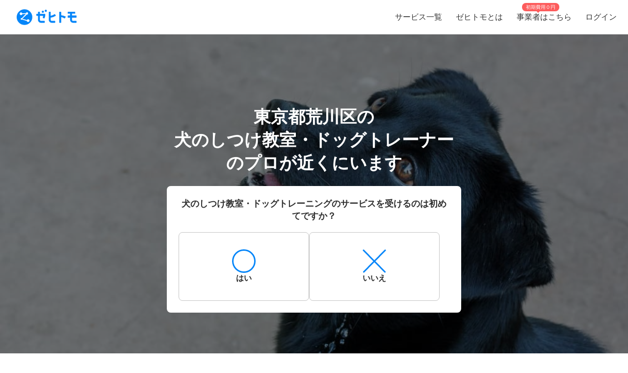

--- FILE ---
content_type: text/html; charset=utf-8
request_url: https://www.zehitomo.com/lifestyle/pets/pet-general/dog-therapist/tokyo/arakawa-ku
body_size: 131020
content:
<!DOCTYPE html><html lang="ja"><head><script>(function(w,i,g){w[g]=w[g]||[];if(typeof w[g].push=='function')w[g].push(i)})
(window,'G-YYKG38V15Z','google_tags_first_party');</script><script async src="/ava3/"></script>
			<script>
				window.dataLayer = window.dataLayer || [];
				function gtag(){dataLayer.push(arguments);}
				gtag('js', new Date());
				gtag('set', 'developer_id.dYzg1YT', true);
				gtag('config', 'G-YYKG38V15Z');
			</script>
			<link rel="preconnect" href="https://api.zehitomo.com"><link rel="preconnect" href="https://www.googletagmanager.com"><link rel="preconnect" href="https://res.cloudinary.com"><link rel="dns-prefetch" href="https://www.google-analytics.com"><link rel="dns-prefetch" href="https://stats.g.doubleclick.net"><link rel="dns-prefetch" href="https://sentry.io"><link rel="dns-prefetch" href="https://connect.facebook.net"><link rel="dns-prefetch" href="https://d.line-scdn.net"><link rel="dns-prefetch" href="https://statics.a8.net"><meta property="z:gtmv" content="1"><script>window.jobTypeId = 'dog-therapist'</script><link rel="dns-prefetch" href="https://www.googleoptimize.com"><link rel="dns-prefetch" href="https://cdn-4.convertexperiments.com"><script>(function(w,l){w[l] = w[l] || [];w[l].push({'gtm.start':new Date().getTime(),event:'gtm.js'});})(window,'dataLayer');</script><script type="text/javascript">
              function addScript(path) {var script = document.createElement("script");script.type = "text/javascript";script.src = path;document.getElementsByTagName("head")[0].appendChild(script);}
              document.documentMode && addScript('https://cdnjs.cloudflare.com/polyfill/v3/polyfill.min.js?version=3.53.1&features=Array.prototype.find,Array.prototype.flatMap,Array.prototype.includes,default,IntersectionObserver,Object.entries,Object.fromEntries,String.prototype.replaceAll');</script><title> 東京都荒川区で人気（高評価）・近くの犬のしつけ教室・ドッグトレーナー一覧 (2026年1月更新) | ゼヒトモ </title><meta name="description" content="東京都荒川区の犬のしつけ教室・ドッグトレーナーならゼヒトモ。実績、口コミ、よくある質問も掲載。東京都荒川区で高評価、人気の犬のしつけ教室・ドッグトレーナー一覧。依頼を出すと見積もりが届きます。"><meta name="keywords" content=""><meta property="fb:app_id" content="1006530102723385"><meta property="og:title" content="東京都荒川区で人気（高評価）・近くの犬のしつけ教室・ドッグトレーナー一覧"><meta property="og:type" content="website"><meta property="og:image" content="https://res.cloudinary.com/zehitomo/image/upload/v1652747398/assets/openGraphLogo.png"><meta property="og:description" content="東京都荒川区の犬のしつけ教室・ドッグトレーナーならゼヒトモ。実績、口コミ、よくある質問も掲載。東京都荒川区で高評価、人気の犬のしつけ教室・ドッグトレーナー一覧。依頼を出すと見積もりが届きます。"><meta property="twitter:card" content="summary"><link rel="icon" href="/favicon.ico?v=3"><link rel="canonical" href="https://www.zehitomo.com/lifestyle/pets/pet-general/dog-therapist/tokyo/arakawa-ku"><meta charset="utf-8"><meta name="viewport" content="width=device-width, initial-scale=1, maximum-scale=1"><meta name="apple-mobile-web-app-capable" content="yes"><meta name="apple-mobile-web-app-status-bar-style" content="default"><meta name="apple-mobile-web-app-title" content="Zehitomo"><link rel="apple-touch-icon-precomposed" href="/static/images/apple-touch-icon-152x152.png"><meta name="msapplication-TileImage" content="/static/images/ms-touch-icon-144x144.png"><meta name="msapplication-TileColor" content="var(--primary-color)"><meta name="mobile-web-app-capable" content="yes"><link rel="icon" sizes="192x192" href="/static/images/chrome-touch-icon-192x192.png"><style>
          a:focus,
          a:active,
          button:focus,
          button:active {
            outline: none !important;
          }
        </style><script type="application/ld+json">{"@context":"https://schema.org","@type":"LocalBusiness","name":"東京都荒川区で人気（高評価）・近くの犬のしつけ教室・ドッグトレーナー一覧 (2026年1月更新)","description":"東京都荒川区の犬のしつけ教室・ドッグトレーナーならゼヒトモ。実績、口コミ、よくある質問も掲載。東京都荒川区で高評価、人気の犬のしつけ教室・ドッグトレーナー一覧。依頼を出すと見積もりが届きます。","image":"https://res.cloudinary.com/zehitomo/image/upload/fsh81jmzfgsb38ebraj9.jpg","address":{"@type":"PostalAddress","postalCode":"","addressRegion":"東京都","addressLocality":"荒川区","addressCountry":"JP"},"aggregateRating":{"@type":"AggregateRating","bestRating":5,"worstRating":1,"ratingValue":4.34,"reviewCount":122}}</script><link rel="preload" as="image" href="https://www.zehitomo.com/cloudinary/zehitomo/image/upload/c_fill,w_1000,dpr_1.0,f_auto,q_auto/fsh81jmzfgsb38ebraj9.jpg" imagesrcset="https://www.zehitomo.com/cloudinary/zehitomo/image/upload/c_fill,w_360,h_360,dpr_1.0,f_auto,q_auto/fsh81jmzfgsb38ebraj9.jpg 359w, https://www.zehitomo.com/cloudinary/zehitomo/image/upload/c_fill,w_600,dpr_1.0,f_auto,q_auto/fsh81jmzfgsb38ebraj9.jpg 599w, https://www.zehitomo.com/cloudinary/zehitomo/image/upload/c_fill,w_1000,dpr_1.0,f_auto,q_auto/fsh81jmzfgsb38ebraj9.jpg 999w" class="jsx-2013337885"><script type="application/ld+json">{"@context":"https://schema.org","@type":"BreadcrumbList","itemListElement":[{"@type":"ListItem","item":{"@id":"/","name":"Zehitomo"},"position":1},{"@type":"ListItem","item":{"@id":"//lifestyle","name":"暮らし"},"position":2},{"@type":"ListItem","item":{"@id":"//lifestyle/pets","name":"ペット"},"position":3},{"@type":"ListItem","item":{"@id":"//lifestyle/pets/pet-general","name":"一般"},"position":4},{"@type":"ListItem","item":{"@id":"//lifestyle/pets/pet-general/dog-therapist","name":"犬のしつけ教室・ドッグトレーナー"},"position":5},{"@type":"ListItem","item":{"@id":"//lifestyle/pets/pet-general/dog-therapist/tokyo","name":"東京都の犬のしつけ教室・ドッグトレーニング"},"position":6},{"@type":"ListItem","item":{"@id":"//lifestyle/pets/pet-general/dog-therapist/tokyo/arakawa-ku","name":"荒川区内の近くの犬のしつけ教室・ドッグトレーニングのプロを探す"},"position":7}]}</script><meta name="next-head-count" content="25"><script defer="" nomodule="" src="/_next/static/chunks/polyfills-5cd94c89d3acac5f.js"></script><script src="/_next/static/chunks/webpack-78b22dd882e48852.js" defer=""></script><script src="/_next/static/chunks/framework-568b840ecff66744.js" defer=""></script><script src="/_next/static/chunks/main-6e29b0cd1aefcbf8.js" defer=""></script><script src="/_next/static/chunks/pages/_app-ea8e72a766fdd224.js" defer=""></script><script src="/_next/static/chunks/4456-c9ec95788fad74ef.js" defer=""></script><script src="/_next/static/chunks/1216-df932ff82039c741.js" defer=""></script><script src="/_next/static/chunks/3471-a8e62c4bce619dad.js" defer=""></script><script src="/_next/static/chunks/515-80fa5a25d9c42ea6.js" defer=""></script><script src="/_next/static/chunks/5502-80710babed3a345f.js" defer=""></script><script src="/_next/static/chunks/232-ad127cb1890d042d.js" defer=""></script><script src="/_next/static/chunks/9919-eab0224024c414c0.js" defer=""></script><script src="/_next/static/chunks/5304-0842b30aada6eeb0.js" defer=""></script><script src="/_next/static/chunks/5554-b4168d40fc3d9785.js" defer=""></script><script src="/_next/static/chunks/1652-be506c7ff3106fbc.js" defer=""></script><script src="/_next/static/chunks/3137-4fbd0d853521e46e.js" defer=""></script><script src="/_next/static/chunks/pages/vertical-87d64659e721e059.js" defer=""></script><script src="/_next/static/kteFjdiq8ZxFtXXptanS7/_buildManifest.js" defer=""></script><script src="/_next/static/kteFjdiq8ZxFtXXptanS7/_ssgManifest.js" defer=""></script><script src="/_next/static/kteFjdiq8ZxFtXXptanS7/_middlewareManifest.js" defer=""></script><style>*,:after,:before{box-sizing:border-box}html{font-family:sans-serif;line-height:1.15;-webkit-text-size-adjust:100%;-webkit-tap-highlight-color:rgba(0,0,0,0)}article,footer,header,main,nav,section{display:block}body{margin:0;font-family:-apple-system,BlinkMacSystemFont,Segoe UI,Roboto,Helvetica Neue,Arial,Noto Sans,sans-serif,Apple Color Emoji,Segoe UI Emoji,Segoe UI Symbol,Noto Color Emoji;font-size:1rem;font-weight:400;line-height:1.5;color:#212529;text-align:left;background-color:#fff}h1,h2,h3,h6{margin-top:0;margin-bottom:.5rem}p{margin-top:0}p{margin-bottom:1rem}dl,ol,ul{margin-top:0;margin-bottom:1rem}dt{font-weight:700}dd{margin-bottom:.5rem;margin-left:0}small{font-size:80%}a{color:#007bff;text-decoration:none;background-color:transparent}a:hover{color:#0056b3;text-decoration:underline}img{border-style:none}img,svg{vertical-align:middle}svg{overflow:hidden}label{display:inline-block;margin-bottom:.5rem}button{border-radius:0}button:focus{outline:1px dotted;outline:5px auto -webkit-focus-ring-color}button{margin:0;font-family:inherit;font-size:inherit;line-height:inherit}button{overflow:visible}button{text-transform:none}[type=button],button{-webkit-appearance:button}[type=button]:not(:disabled),button:not(:disabled){cursor:pointer}[type=button]::-moz-focus-inner,button::-moz-focus-inner{padding:0;border-style:none}body,html{height:100%}body{font-feature-settings:"kern","liga","pnum";-webkit-font-smoothing:antialiased}#__next{height:100%}button svg{pointer-events:none}html{font-family:Arial,Hiragino Kaku Gothic ProN,Hiragino Sans,Meiryo,sans-serif;font-feature-settings:"kern","liga","pnum";font-size:14px;-webkit-font-smoothing:antialiased}body{font-family:Arial,Hiragino Kaku Gothic ProN,Hiragino Sans,Meiryo,sans-serif}h1,h2,h3,h6{font-style:normal;font-weight:700;line-height:1.5em;margin:.5em 0}h1{font-size:36px}h2{font-size:24px}h3{font-size:18px}h6{font-size:12px}p{font-size:14px;line-height:1.5em}@media screen and (min-width:768px){h1{font-size:48px}h2{font-size:36px}h3{font-size:24px}h6{font-size:14px}}:root{--accent-color:#ff6a8e;--accent-color-hover:#ff9bb1;--black-color:#2f2f2f;--danger-color:#ff5252;--disabled-background-color:#eee;--error-color:var(--danger-color);--gray-light-color:#b4b4b4;--gray-light-color-v2:#c4c4c4;--gray-dark-color:#666;--primary-color:#0686f9;--primary-color-hover:#046cc7;--primary-color-lightest:#edf5fc;--primary-color-sub:#d9ebfa;--secondary-color:#e7e7e7;--secondary-stronger-color:#aaa;--off-white-color:#f5f5f5;--white-color:#fff;--border-radius:4px;--neutral-gray-700:#303c45;--neutral-gray-500:#73777a;--button-border-radius:4px;--button-round-border-radius:20px;--button-font-size:14px;--breadcrumb-mb:9px;--images-field-columns:2;--images-field-gap:14px;--input-height:2.875rem;--input-padding-x:0.625rem;--new-request-form-footer-padding:1rem;--new-request-form-header-padding:0 0 16px 0;--new-request-form-header-text-align:left;--new-request-form-header-minor-text-align:left;--new-request-form-footer-border:1px solid var(--secondary-color);--new-request-form-footer-button-min-width:140px;--new-request-form-footer-small-button-min-width:100px;--radio-margin-right:0.625rem;--radio-field-renderer-background:var(--white-color);--radio-field-renderer-border:1px solid var(--secondary-color);--radio-field-renderer-border-radius:4px;--radio-field-renderer-label-color:#545454;--radio-field-renderer-label-font-size:16px;--radio-field-renderer-label-font-weight:400;--radio-field-renderer-padding:12px 16px 12px 8px;--radio-group-background:transparent;--radio-group-border-radius:0;--radio-group-columns:1;--radio-group-item-border-bottom:0;--radio-group-item-margin:0 0 6px;--separator-color:#c4c4c4;--wizard-border-radius:0}@media screen and (min-width:1024px){:root{--breadcrumb-mb:0}}@media screen and (min-width:480px){:root{--images-field-columns:3;--new-request-form-header-minor-text-align:center}}@media screen and (min-width:640px){:root{--wizard-border-radius:4px}}.Layout_container__M4ttJ{display:flex;flex-direction:column;height:100%;isolation:isolate}.Layout_content__CuzQZ{flex:1 1 auto}.Header_container__95ZFx{align-items:center;background-color:#fff;display:grid;flex-shrink:0;height:45px;padding:0 .25rem}@media only screen and (min-width:1024px){.Header_container__95ZFx{font-size:16px;height:70px;padding:0 .625rem}}.Header_container-has-menu__IISll{grid-template-columns:65px auto}@media only screen and (min-width:1024px){.Header_container-has-menu__IISll{grid-template-columns:auto 1fr auto}}.Header_toggleicon__HN9NJ{background-color:transparent;border:0;color:#666;height:-moz-min-content;height:min-content;margin-right:16px;outline:none;padding:1px 6px;width:-moz-min-content;width:min-content}.Header_toggleicon__HN9NJ svg{color:#666;font-weight:300}@media only screen and (min-width:1024px){.Header_toggleicon__HN9NJ{display:none}}.Header_logo__6sg2H{justify-self:left}@media only screen and (min-width:1024px){.Header_logo__6sg2H{justify-self:left;margin:0 2.875rem 0 1.25rem}}.Header_logo__6sg2H:focus svg{outline:1px solid #2f2f2f}.Header_menu___vbYh{height:100vh;left:0;pointer-events:none;position:fixed;top:0;width:100%;z-index:10}@media only screen and (min-width:1024px){.Header_menu___vbYh{align-items:center;display:flex;height:100%;justify-self:flex-end;pointer-events:unset;position:unset;width:unset}}.Header_overlay__28vBW{background-color:rgba(85,85,85,.5);height:100%;opacity:0;transition:opacity .3s ease-out}@media only screen and (min-width:1024px){.Header_overlay__28vBW{display:none}}.Header_close__3w7QX{background-color:transparent;border:0;color:#2f2f2f;font-size:16px;padding-top:7px;position:absolute;right:60px;z-index:15}@media only screen and (min-width:1024px){.Header_close__3w7QX{display:none;padding:0;width:100%}}.Header_content-container__Q3iLr{background-color:#fff;height:100%;list-style:none;margin:0;padding:0;position:fixed;top:0;transform:translateX(150%);transition:transform .3s ease-out;width:80vw}@media only screen and (min-width:1024px){.Header_content-container__Q3iLr{display:flex;position:unset;transform:unset;width:unset}}.Header_list__1JFe2{list-style:none;margin:0;padding:0;white-space:nowrap}@media only screen and (min-width:1024px){.Header_list__1JFe2{display:flex}}.Header_link__gECiy{align-items:center;background:none;border:0;color:#343434;display:flex;padding:1rem;position:relative;width:100%}.Header_link__gECiy *{pointer-events:none}.Header_link__gECiy.Header_top-link__VTyke{margin-top:40px}@media only screen and (min-width:1024px){.Header_link__gECiy{height:unset}}.Header_link__gECiy:focus,.Header_link__gECiy:hover{background-color:#f5f5f5;color:#343434;text-decoration:none}.Header_link__gECiy svg{margin-right:.4rem}@media only screen and (min-width:1024px){.Header_link__gECiy svg{display:none}}.Header_link__gECiy span:only-child{margin-left:calc(18px + .4rem)}@media only screen and (min-width:1024px){.Header_link__gECiy span:only-child{margin-left:0}.Header_menu___vbYh .Header_list__1JFe2{height:100%}.Header_menu___vbYh .Header_link__gECiy{height:100%;padding:0 1rem}}.Header_menu___vbYh .Header_link__gECiy:focus,.Header_menu___vbYh .Header_link__gECiy:hover{background-color:#f5f5f5;color:#343434;text-decoration:none}@media only screen and (min-width:1024px){.Header_menu___vbYh .Header_link__gECiy:focus,.Header_menu___vbYh .Header_link__gECiy:hover{background:unset;position:relative}.Header_menu___vbYh .Header_link__gECiy:focus:after,.Header_menu___vbYh .Header_link__gECiy:hover:after{background-color:#b4b4b4;bottom:0;content:"";height:3px;left:0;position:absolute;width:100%}}.Header_notification-area__hzSdt{display:flex;grid-gap:1.625rem;gap:1.625rem;justify-content:right}.Header_desktop__1nZRI{display:none}@media only screen and (min-width:1024px){.Header_desktop__1nZRI{display:block}.Header_mobile__UBieV{display:none}}.Header_menu-item-attention-text-bubble__MUBAy{align-items:flex-start;background-color:#fd5c5c;border-radius:10px;color:#fff;display:flex;flex-direction:row;font-size:12px;height:20px;margin-left:5px;padding:1px 8px;width:88px}@media only screen and (min-width:1024px){.Header_menu-item-attention-text-bubble__MUBAy{font-size:10px;height:17px;left:18%;line-height:15px;margin:0;position:absolute;top:6px;transform-style:preserve-3d;width:76px}.Header_menu-item-attention-text-bubble__MUBAy:after{background-color:#fd5c5c;content:"";height:12px;left:calc(50% - 6px);position:absolute;top:8px;transform:rotate(45deg) translateZ(-1px);width:6px}}.Logo_root__inT72{--header-desktop-height:48px;--footer-desktop-height:38px;width:auto}.Logo_color-white__RrjJ3{color:#fff}.Logo_color-blue__XrtnC{color:#0686f9}.Logo_footer__f0wDt{height:27px}@media only screen and (min-width:1024px){.Logo_footer_react__tehAX{height:var(--footer-desktop-height)}}.Logo_header__CkNH7{height:45px}.Logo_header_react__CaTzT{padding:.57rem}@media only screen and (min-width:1024px){.Logo_header_react__CaTzT{height:var(--header-desktop-height)}}.Footer_wrapper__uwQxb{background-color:#212121;color:#b4b4b4;padding:2rem .5rem}@media screen and (min-width:1024px){.Footer_wrapper__uwQxb{padding:4rem}}.Footer_wrapper__uwQxb a{font-weight:lighter}.Footer_wrapper__uwQxb a,.Footer_wrapper__uwQxb a :hover{color:#b4b4b4;text-decoration:none}@media screen and (min-width:1024px){.Footer_wrapper__uwQxb .Footer_content-top__pEFl3{display:flex;justify-content:space-between;padding-bottom:1rem}}.Footer_logo__7PU8Q{align-items:flex-start;display:flex;flex-direction:column}@media screen and (min-width:1024px){.Footer_icons-container__cIoGn{display:flex;flex-direction:column}}.Footer_icons__0o9X9{display:flex;justify-content:space-between;padding:0 1rem;width:100%}@media screen and (min-width:1024px){.Footer_icons__0o9X9{flex-direction:column;justify-content:flex-start;padding:1rem 0}.Footer_social-icons__rYJau{padding-top:1rem}}.Footer_social-icons__rYJau a{padding:0 .475rem}.Footer_social-icons__rYJau a img{filter:opacity(.75);width:24px}@media screen and (min-width:1024px){.Footer_social-icons__rYJau a img{width:32px}}.Footer_top-menus__dCozn{border-top:1px solid #545454;display:flex;flex-direction:column;width:100%}@media screen and (min-width:1024px){.Footer_top-menus__dCozn{border:0;flex-direction:row;width:60%}}.Footer_categories__yr9AU{display:flex;width:100%}@media screen and (min-width:1024px){.Footer_categories__yr9AU{border-bottom:1px solid #545454;border-top:1px solid #545454;padding:.25rem 0}}.Footer_language-and-company__1Bs61{align-items:center;display:inline-flex;justify-content:flex-end;padding-right:2rem;padding-top:2rem;width:100%}.Footer_privacy-mark-container__UZMr1{align-items:center;background:#fff;display:flex;height:115px;justify-content:center;margin:calc(115px / 4);width:115px}.Collapsible_container__CTpDH{border-bottom:1px solid #545454;display:inline-block;padding:.5rem 1rem;width:100%}@media screen and (min-width:1024px){.Collapsible_container__CTpDH{border:0;padding:0 1rem}.Collapsible_container-horizontal__UnrXi{display:flex}}.Collapsible_container__CTpDH h2{font-size:1rem;font-weight:700;line-height:1.2;margin:0;padding:1rem 0}.Collapsible_heading-button__j1FDW{align-items:center;background:transparent;border:0;color:inherit;cursor:pointer;display:flex;font-size:1rem;font-weight:700;justify-content:space-between;padding:0;white-space:nowrap;width:100%}@media screen and (min-width:1024px){.Collapsible_heading-button__j1FDW{width:auto}}.Collapsible_heading-button__j1FDW:hover{text-decoration:none}@media screen and (min-width:1024px){.Collapsible_heading-button-horizontal__xp_Og{padding-right:1rem}.Collapsible_heading-button__j1FDW>svg{display:none}.Collapsible_animate-height__TDodW{align-items:center;display:flex;height:auto!important}.Collapsible_animate-height__TDodW>div{display:block!important}}.Collapsible_content__m_7aR{padding-bottom:1rem;padding-left:1rem}@media screen and (min-width:1024px){.Collapsible_content__m_7aR{height:auto!important;padding:0}}.MenuCollapsible_list__NNr3G{list-style-type:none;margin:0;padding:0}@media screen and (min-width:768px){.MenuCollapsible_list-horizontal__QjSul{display:flex;flex-wrap:wrap}}.MenuCollapsible_item__N86Tg{padding:.5rem 0}@media screen and (min-width:768px){.MenuCollapsible_item__N86Tg{padding:0}}@media screen and (min-width:768px){.MenuCollapsible_item-horizontal__Kt13A{padding:0 1rem}}.MenuCollapsible_item__N86Tg a{color:#b4b4b4;text-decoration:none}.MenuCollapsible_item__N86Tg a:hover{color:#fff}.Breadcrumbs_breadcrumbs__zgFzx{color:#666;list-style-type:none;padding:0}.Breadcrumbs_align-center__PwAlb{margin:0 auto;text-align:center}.Breadcrumbs_list-item__W4T5O{color:#666;display:inline-block;margin:0 .5rem var(--breadcrumb-mb,0)}.Breadcrumbs_list-item__W4T5O:first-child{padding-left:0}.Breadcrumbs_list-item__W4T5O:last-child{padding-right:0}.Breadcrumbs_list-item__W4T5O:after{content:"»";position:relative;right:-.5rem}.Breadcrumbs_list-item__W4T5O:last-child:after{display:none}.Breadcrumbs_list-item-link__Deo0X{color:#666;display:inline-block}.Pagination_list__LAvIt{align-items:center;display:flex;flex-direction:column;list-style:none;margin:0;padding:0}@media screen and (min-width:480px){.Pagination_list__LAvIt{flex-direction:row}}.Pagination_pagination-item-container___Ksj_{align-items:center;display:flex;justify-content:center}.Pagination_button__U7VJ2{border:2px solid #0686f9;border-radius:4px;box-sizing:border-box;font-weight:600;min-width:9.0625rem;text-align:center}.Pagination_button__U7VJ2:hover{border-color:#046cc7}.Pagination_item__5KuNC{color:#2f2f2f;font-size:1.25em}.Pagination_item__5KuNC>*{padding:.5rem 1.5rem}.Pagination_item__5KuNC a{color:#0686f9;display:block;text-decoration:none}.Pagination_item__5KuNC a:hover{color:#046cc7}.Pagination_last__UnLnK{margin-left:0;padding-top:10px}@media screen and (min-width:480px){.Pagination_last__UnLnK{margin-left:1rem;padding-top:0}}.Pagination_number__ePcxo a:hover{text-decoration:underline}.Avatar_avatar__bPAvz{border-radius:50%;height:var(--avatar-img-size,96px);width:var(--avatar-img-size,96px)}.ListRecentReviews_recent-reviews-container__al_00{display:flex;flex-direction:column;grid-gap:20px;gap:20px;margin-bottom:15px}@media screen and (min-width:480px){.ListRecentReviews_recent-reviews-container__al_00{grid-gap:50px;gap:50px;margin-bottom:30px}}.ListRecentReviews_recent-reviews-container__al_00 .ListRecentReviews_recent-review-item__nn0bT{background-color:#fff;border-radius:20px;box-shadow:0 0 20px rgba(0,0,0,.1);box-sizing:border-box;flex-basis:100%;padding:16px}@media screen and (min-width:480px){.ListRecentReviews_recent-reviews-container__al_00 .ListRecentReviews_recent-review-item__nn0bT{padding:30px}}.ListRecentReviews_recent-reviews-container__al_00 .ListRecentReviews_recent-review-item__nn0bT article{box-shadow:0 0 0 0 rgba(47,47,47,0)!important;box-sizing:border-box;margin:0!important;padding:0!important}.ClientReviewCardUpdated_review-card___vWm0{display:flex;flex-direction:column;grid-gap:20px;gap:20px;width:100%}@media(min-width:768px){.ClientReviewCardUpdated_review-card___vWm0{grid-gap:12px;gap:12px}}.ClientReviewCardUpdated_review-body__Z5bUC{display:flex;flex-direction:column;grid-gap:16px;gap:16px}.ReviewProfileSection_profile-section__RRjaL{align-items:center;border-bottom:1px solid #e6ebf0;display:flex;grid-gap:12px;gap:12px;padding-bottom:20px}.ReviewProfileSection_profile-avatar__DNz0N{flex-shrink:0;height:50px;text-decoration:none;width:50px}.ReviewProfileSection_profile-avatar__DNz0N img{height:50px!important;width:50px!important}.ReviewProfileSection_profile-avatar__DNz0N:hover{cursor:pointer}.ReviewProfileSection_profile-info__Eltua{display:flex;flex-direction:column;grid-gap:4px;gap:4px}.ReviewProfileSection_profile-title__VNJH7{color:#212529;line-height:1.6;text-decoration:none}.ReviewProfileSection_profile-title__VNJH7:hover{text-decoration:underline}.ReviewProfileSection_profile-name__SL1C9{font-size:18px;font-weight:600}@media(min-width:768px){.ReviewProfileSection_profile-name__SL1C9{font-size:20px}}.ReviewProfileSection_profile-suffix__BEe6p{font-size:12px;font-weight:600}@media(min-width:768px){.ReviewProfileSection_profile-suffix__BEe6p{font-size:14px}}.ReviewProfileSection_profile-rating__szj50{align-items:center;display:flex;grid-gap:8px;gap:8px}.ReviewProfileSection_review-count__knfEp{color:#303c45;font-size:12px;font-weight:300;line-height:1.6}.ReviewUserDetails_user-details__bxh_Y{display:grid;grid-gap:10px;gap:10px;grid-template-areas:"user-info time" "tags tags" "jobtype jobtype";grid-template-columns:1fr auto;width:100%}@media(min-width:768px){.ReviewUserDetails_user-details__bxh_Y{align-items:center;grid-gap:16px;gap:16px;grid-template-areas:"user-info tags jobtype time";grid-template-columns:auto auto auto 1fr;width:100%}}.ReviewUserDetails_user-info-wrapper__PF0vB{align-items:center;display:flex;grid-gap:4px;gap:4px;grid-area:user-info}@media(min-width:768px){.ReviewUserDetails_user-info-wrapper__PF0vB{grid-gap:8px;gap:8px}}.ReviewUserDetails_user-avatar__iEUhU{height:24px;margin:0;width:24px}.ReviewUserDetails_user-avatar__iEUhU svg{height:24px;margin:0!important;width:24px}.ReviewUserDetails_user-name__T6xw_{color:#303c45;font-size:18px;font-weight:600;line-height:1.6}.ReviewUserDetails_user-name__T6xw_ small{font-size:12px}.ReviewUserDetails_user-tags__vQN9e{display:flex;flex-wrap:wrap;grid-gap:8px;gap:8px;grid-area:tags}@media(min-width:768px){.ReviewUserDetails_user-tags__vQN9e{grid-gap:16px;gap:16px}}.ReviewUserDetails_user-tag__x9LtP{background-color:#e6ebf0;border-radius:4px;color:#303c45;font-size:14px;font-weight:600;line-height:1.6;padding:8px}.ReviewUserDetails_review-time___oslj{align-self:center;color:#73777a;font-size:12px;font-weight:600;grid-area:time;justify-self:end;line-height:1.6;min-width:30px;text-align:right}.ReviewRatingSection_rating-section__6Cssl{display:flex;flex-direction:column;grid-gap:15px;gap:15px}@media(min-width:768px){.ReviewRatingSection_rating-section__6Cssl:not(.ReviewRatingSection_rating-section--client-dashboard-side-panel__GqDQb){align-items:flex-start;flex-direction:row;grid-gap:10px;gap:10px}}.ReviewRatingSection_left-rating-content__4SsK9{display:flex;flex-direction:column;grid-gap:8px;gap:8px}@media(min-width:768px){.ReviewRatingSection_rating-section__6Cssl:not(.ReviewRatingSection_rating-section--client-dashboard-side-panel__GqDQb) .ReviewRatingSection_left-rating-content__4SsK9{flex:1 1;flex-basis:calc(50% - 5px);max-width:50%}}.ReviewRatingSection_main-rating__33JzN{align-items:center;display:flex;grid-gap:3px;gap:3px;justify-content:center}@media(min-width:768px){.ReviewRatingSection_rating-section__6Cssl:not(.ReviewRatingSection_rating-section--client-dashboard-side-panel__GqDQb) .ReviewRatingSection_main-rating__33JzN{grid-gap:6px;gap:6px;justify-content:flex-start}}.ReviewRatingSection_rating-label__EJvQv{color:#303c45;font-size:16px;font-weight:600;line-height:1.4;margin-top:2px}.ReviewRatingSection_pricing-box__6Pk_V{align-items:center;border:1px solid #e6ebf0;border-radius:8px;display:flex;grid-gap:12px;gap:12px;padding:12px 16px;width:100%}@media(min-width:768px){.ReviewRatingSection_pricing-box__6Pk_V{width:100%}}.ReviewRatingSection_pricing-label__9DBa2{color:#303c45;font-size:12px;font-weight:600;line-height:1.4;width:72px}@media(min-width:768px){.ReviewRatingSection_rating-section__6Cssl:not(.ReviewRatingSection_rating-section--client-dashboard-side-panel__GqDQb) .ReviewRatingSection_pricing-label__9DBa2{font-size:16px;width:99px}}.ReviewRatingSection_pricing-value__BDcnK{align-items:center;display:flex;grid-gap:4px;gap:4px}.ReviewRatingSection_pricing-amount__wI0ot{color:#c60;font-size:20px;font-weight:600;line-height:1.4}@media(min-width:768px){.ReviewRatingSection_pricing-amount__wI0ot{font-size:20px}}.ReviewRatingSection_pricing-currency__NgbXV{color:#303c45;font-size:12px;font-weight:600;line-height:1.6}@media(min-width:768px){.ReviewRatingSection_pricing-currency__NgbXV{font-size:12px}}.ReviewRatingSection_category-ratings__tgK_e{background-color:#fff;border:1px solid #e6ebf0;border-radius:8px;display:flex;flex-direction:column;grid-gap:12px;gap:12px;padding:16px}@media(min-width:768px){.ReviewRatingSection_rating-section__6Cssl:not(.ReviewRatingSection_rating-section--client-dashboard-side-panel__GqDQb) .ReviewRatingSection_category-ratings__tgK_e{flex:1 1;flex-basis:calc(50% - 5px);max-width:50%;min-width:0}}.ReviewRatingSection_category-rating__z_iUC{align-items:center;display:flex;grid-gap:8px;gap:8px}@media(min-width:768px){.ReviewRatingSection_category-rating__z_iUC{grid-gap:12px;gap:12px}}.ReviewRatingSection_category-label__gK8Q7{color:#303c45;font-size:12px;font-weight:600;line-height:1.6;min-width:72px}@media(min-width:768px){.ReviewRatingSection_rating-section__6Cssl:not(.ReviewRatingSection_rating-section--client-dashboard-side-panel__GqDQb) .ReviewRatingSection_category-label__gK8Q7{font-size:16px;min-width:99px}}.ReviewRatingSection_rating-bar__F_bCf{display:flex;grid-gap:1px;gap:1px;width:100%}.ReviewRatingSection_rating-segment__VvZ12{background-color:#e6ebf0;border-radius:4px;flex:1 1;height:29px}.ReviewRatingSection_rating-segment__VvZ12:first-child{border-radius:4px 0 0 4px}.ReviewRatingSection_rating-segment__VvZ12:last-child{border-radius:0 4px 4px 0}.ReviewRatingSection_rating-segment__VvZ12.ReviewRatingSection_rating-segment-filled___i6fx{background-color:#ffd2a1}.ReviewRatingSection_category-score__8dWzF{color:#303c45;font-family:Arial,sans-serif;font-size:18px;font-weight:700;line-height:1.6;min-width:29px}.ReviewMatchingCriteria_matching-criteria-section__NISLY{display:flex;flex-direction:column;grid-gap:10px;gap:10px}@media(min-width:768px){.ReviewMatchingCriteria_matching-criteria-section__NISLY:not(.ReviewMatchingCriteria_matching-criteria-section--client-dashboard-side-panel__aHsCP){flex-direction:row;flex-wrap:wrap}}.ReviewMatchingCriteria_matching-criteria-item__237LF{background-color:#f7f7f7;border:1px solid #e6ebf0;border-radius:10px;display:flex;flex-direction:column;grid-gap:2px;gap:2px;padding:10px}@media(min-width:768px){.ReviewMatchingCriteria_matching-criteria-section__NISLY:not(.ReviewMatchingCriteria_matching-criteria-section--client-dashboard-side-panel__aHsCP) .ReviewMatchingCriteria_matching-criteria-item__237LF{flex-grow:1;flex-shrink:1;flex-basis:calc(33.333% - 10px)}}.ReviewMatchingCriteria_criteria-header__BMfwG{align-items:center;display:flex;grid-gap:8px;gap:8px;padding:8px}.ReviewMatchingCriteria_criteria-icon__NkAyI{color:#0686f9;flex-shrink:0;height:24px;width:24px}.ReviewMatchingCriteria_criteria-question__NSf63{color:#303c45;font-size:14px;font-weight:600;line-height:1.6}@media(min-width:768px){.ReviewMatchingCriteria_matching-criteria-section__NISLY:not(.ReviewMatchingCriteria_matching-criteria-section--client-dashboard-side-panel__aHsCP) .ReviewMatchingCriteria_criteria-question__NSf63{font-size:18px}}.ReviewMatchingCriteria_criteria-answer__km3d4{color:#303c45;font-size:14px;font-weight:300;line-height:1.6;padding-left:40px}@media(min-width:768px){.ReviewMatchingCriteria_matching-criteria-section__NISLY:not(.ReviewMatchingCriteria_matching-criteria-section--client-dashboard-side-panel__aHsCP) .ReviewMatchingCriteria_criteria-answer__km3d4{font-size:16px}}.ReviewContent_review-content__DUw5f{display:flex;flex-direction:column;grid-gap:10px;gap:10px}.ReviewContent_review-message__RSpy5{-webkit-box-orient:vertical;display:-webkit-box;-webkit-line-clamp:0;line-clamp:0;overflow:hidden;text-overflow:ellipsis;white-space:pre-wrap;color:#212529;font-family:Hiragino Kaku Gothic ProN;font-size:14px;font-style:normal;font-weight:300;line-height:1.6}@media(min-width:768px){.ReviewContent_review-message__RSpy5{font-size:16px}}.ReviewContent_review-message-truncated__ajnJa{-webkit-box-orient:vertical;display:-webkit-box;-webkit-line-clamp:3;line-clamp:3;overflow:hidden;text-overflow:ellipsis;white-space:pre-wrap}@media(min-width:768px){.ReviewContent_review-message-truncated__ajnJa{-webkit-box-orient:vertical;display:-webkit-box;-webkit-line-clamp:2;line-clamp:2;overflow:hidden;text-overflow:ellipsis;white-space:pre-wrap}}.ReviewContent_question-answers__ojEGH{display:flex;flex-direction:column;grid-gap:20px;gap:20px;margin-top:10px}.ReviewContent_question-answers__ojEGH.ReviewContent_question-answers-collapsed__hgsA1{display:none}.ReviewContent_qa-item__nqR35{background-color:#fff5ea;border:1px solid #ffe9d1;border-radius:10px;display:flex;flex-direction:column;grid-gap:8px;gap:8px;padding:10px}.ReviewContent_qa-question__2cSNb{color:#303c45;font-size:14px;font-weight:600;line-height:1.6}@media(min-width:768px){.ReviewContent_review-content__DUw5f:not(.ReviewContent_review-content--client-dashboard-side-panel__NHN9I) .ReviewContent_qa-question__2cSNb{font-size:18px}}.ReviewContent_qa-answer__c26Y6{-webkit-box-orient:vertical;display:-webkit-box;-webkit-line-clamp:0;line-clamp:0;overflow:hidden;text-overflow:ellipsis;white-space:pre-wrap;color:#212529;font-size:14px;font-weight:300;line-height:1.6}@media(min-width:768px){.ReviewContent_review-content__DUw5f:not(.ReviewContent_review-content--client-dashboard-side-panel__NHN9I) .ReviewContent_qa-answer__c26Y6{font-size:16px}}.ReviewContent_accordion-button__e3xEm{align-items:center;align-self:stretch;background-color:transparent;border:1px solid #0686f9;border-radius:30px;color:#0686f9;cursor:pointer;display:flex;font-size:14px;font-weight:600;grid-gap:8px;gap:8px;justify-content:center;line-height:1.6;margin-top:10px;padding:8px;transition:all .2s ease;width:100%}.ReviewContent_accordion-button__e3xEm:hover{background-color:rgba(6,134,249,.05)}.ReviewContent_accordion-button__e3xEm:focus{outline:none}.ReviewContent_accordion-icon__e_tSX{height:16px;transition:transform .2s ease;width:16px}.ReviewContent_accordion-text___4Wsr{text-align:center}.ClientReviewCardLayoutNew_client-review-card-border__RNs8u{background-color:#fff;border-radius:20px;box-shadow:0 0 20px rgba(0,0,0,.1);box-sizing:border-box;padding:20px;position:relative}@media only screen and (min-width:768px){.ClientReviewCardLayoutNew_client-review-card-border__RNs8u{padding:30px}}.ClientReviewCardLayoutNew_client-review-card__LtZ0L{width:100%}.Button_button__UC7cn{border:0;color:#fff;font-size:var(--button-font-size);font-weight:700;line-height:1;padding:15px 16px;text-align:center;text-transform:uppercase}.Button_button__UC7cn.Button_full-width__k9Yeu{width:100%}.Button_button__UC7cn.Button_primary__hpZjH,.Button_button__UC7cn.Button_slim__Lwnw0{background-color:var(--primary-color)}.Button_button__UC7cn.Button_primary__hpZjH:focus:not(:disabled),.Button_button__UC7cn.Button_primary__hpZjH:hover:not(:disabled),.Button_button__UC7cn.Button_slim__Lwnw0:focus:not(:disabled),.Button_button__UC7cn.Button_slim__Lwnw0:hover:not(:disabled){background-color:var(--primary-color-hover)}.Button_button__UC7cn:disabled{opacity:.5}.Button_button__UC7cn.Button_slim__Lwnw0{border-radius:10px;padding:12px}.Button_button__UC7cn.Button_shadow__curqX{box-shadow:2px 3px 4px 3px rgba(47,47,47,.25)}.Button_button__UC7cn *{pointer-events:none}.Button_button__UC7cn.Button_no-wrap__0njh_{text-wrap:nowrap}.CardListV2_container___d5GF{align-items:center;display:flex;flex-direction:column;margin:auto;max-width:800px}.CardListV2_cards__SSOx4{display:flex;flex-direction:column;grid-gap:8px;gap:8px;width:100%}@media only screen and (min-width:1024px){.CardListV2_cards__SSOx4{grid-gap:16px;gap:16px;margin-bottom:24px}}.CardListV2_card-container__zPeD2{--card-loader-height:205px;overflow:hidden}@media only screen and (min-width:1024px){.CardListV2_card-container__zPeD2{--card-loader-height:238px;margin:0}}.CardListV2_load-more-mobile__jsi5M{background-color:#fff;border:1px solid var(--gray-light-color-v2);border-radius:var(--button-round-border-radius);color:var(--black-color);display:block;font-weight:400;margin:24px auto;padding:8px;text-align:center;width:273px}.CardListV2_load-more-mobile__jsi5M:hover{border-color:#0686f9;color:#0686f9}@media only screen and (min-width:1024px){.CardListV2_load-more-mobile__jsi5M{display:none}}.CardListV2_load-more-mobile__jsi5M path{fill:#2f2f2f}.CardListV2_pagination__cGyS9{display:block;margin-bottom:16px}.CardListV2_pagination__cGyS9.CardListV2_hide-pagination__dqTIt{display:none}.CardListV2_pro-count-header__ZyuHv{align-self:flex-start;font-size:12px;font-weight:700;padding-left:24px}@media only screen and (min-width:1024px){.CardListV2_pro-count-header__ZyuHv{font-size:16px;padding-left:0}}.ProCard_pro-card-layout-container__WSjSz{border:1px solid #e7e7e7;border-top:0 solid #e7e7e7}.ProCard_short-description__jiACA{font-size:14px;margin:16px 0 0;text-align:left}.ProCard_introduction-title__opO6a{font-size:14px;font-weight:700;margin:16px 0 8px}.ProCard_introduction-title__opO6a:first-child{margin-top:0}.ProCard_description-section__1EPvu{margin:8px 0 16px;white-space:pre-wrap;word-break:auto-phrase;word-wrap:break-word}.ProCard_pro-pricing-menu-container__GC60k{display:flex;grid-gap:8px;gap:8px;margin-bottom:16px;overflow:auto;white-space:nowrap}@media screen and (min-width:768px){.ProCard_pro-pricing-menu-container__GC60k{display:grid;grid-template-columns:repeat(2,1fr);white-space:normal}}.ProCard_pro-pricing-menu-container__GC60k a{min-width:90%;text-decoration:none}@media screen and (min-width:768px){.ProCard_pro-pricing-menu-container__GC60k a{width:100%}}.ProCard_auto-adjust-columns__As5ga{display:flex;flex-direction:column;grid-gap:16px;gap:16px;width:100%}@media screen and (min-width:800px){.ProCard_auto-adjust-columns__As5ga{flex-direction:row}.ProCard_auto-adjust-columns__As5ga .ProCard_col__2DHK8{width:50%}.ProCard_auto-adjust-columns__As5ga .ProCard_col__2DHK8:only-child{width:100%}}.ProCard_client-review__KoSLU{padding:8px;width:100%}.ProCardHeader_header__FHhY6{--font-size-pro-name:20px;--font-size-pro-title:16px;background:linear-gradient(90deg,#e1eefe,#eff6ff);border-radius:12px 12px 0 0;cursor:pointer;display:flex;flex-direction:column;padding:16px;position:relative}@media only screen and (min-width:1024px){.ProCardHeader_header__FHhY6{--font-size-pro-name:26px;--font-size-pro-title:20px}}.ProCardHeader_header__FHhY6 .ProCardHeader_header-top-row__Bof9p{justify-content:flex-start;margin-bottom:8px}.ProCardHeader_header__FHhY6 .ProCardHeader_header-bottom-row__x6ecS,.ProCardHeader_header__FHhY6 .ProCardHeader_header-top-row__Bof9p{align-items:center;display:flex}.ProCardHeader_header__FHhY6 .ProCardHeader_header-middle-row__OdgD_ h3{margin:0}.ProCardHeader_header__FHhY6 .ProCardHeader_header-bottom-row__x6ecS{justify-content:space-between}.ProCardHeader_header__FHhY6 .ProCardHeader_avatar__EBWv4{--avatar-img-size:64px}@media only screen and (min-width:1024px){.ProCardHeader_header__FHhY6 .ProCardHeader_avatar__EBWv4{--avatar-img-size:112px}}.ProCardHeader_header__FHhY6 .ProCardHeader_pro-title__YeQj0{font-size:var(--font-size-pro-title);font-weight:600;margin:0 0 0 8px}.ProCardHeader_header__FHhY6 .ProCardHeader_tier-rate-container__LZQmZ{align-items:center;color:#4d5156;display:flex;font-weight:700;grid-gap:8px;gap:8px}.ProCardHeader_header__FHhY6 .ProCardHeader_tier__l91Ud{align-items:center;background-color:var(--white-color);border-radius:20px;display:inline-flex;padding:4px 10px}.ProCardHeader_header__FHhY6 .ProCardHeader_tier__l91Ud .ProCardHeader_tier-name__3B6vR{font-size:12px;font-weight:700}.ProCardHeader_header__FHhY6 .ProCardHeader_rating__kR_Dh{display:flex;font-size:14px;grid-gap:3px;gap:3px;justify-content:space-between}.ProCardHeader_header__FHhY6 .ProCardHeader_name-container__ISYZD{color:var(--black-color);display:inline-block;font-size:var(--font-size-pro-name);font-weight:600;margin:8px 0}.ProCardHeader_header__FHhY6 .ProCardHeader_name-container__ISYZD:hover{text-decoration:none}.ProCardHeader_header__FHhY6 .ProCardHeader_location__MAq9m{align-items:center;display:flex;grid-gap:6px;gap:6px}.ProCardHeader_header__FHhY6 .ProCardHeader_pro-profile-button-container-full__PR4mY{display:none}.ProCardHeader_header__FHhY6 .ProCardHeader_pro-profile-button-container-condensed__TF8qB{flex:0 1}@media only screen and (min-width:768px){.ProCardHeader_header__FHhY6 .ProCardHeader_pro-profile-button-container-full__PR4mY{display:block}.ProCardHeader_header__FHhY6 .ProCardHeader_pro-profile-button-container-condensed__TF8qB{display:none}}.ProCardServiceLocation_service-location-text__tyU91{color:#2f2f2f;font-weight:700;margin-right:8px}.ProCardServiceLocation_service-location-content__TjkHO{border:1.5px solid #0686f9;border-radius:20px;color:#0686f9;font-size:12px;font-weight:700;padding:4px 16px}.ProCardLayout_container__MiEO_{--avatar-img-size:50px;--horizontal-grid-gap:8px;--vertical-grid-gap:8px;background-color:var(--white-color);display:grid;grid-gap:var(--vertical-grid-gap) var(--horizontal-grid-gap);gap:var(--vertical-grid-gap) var(--horizontal-grid-gap);grid-template-areas:"avatar userinfo" "location location" "pricingmenu pricingmenu" "pro-profile-short pro-profile-short" "pro-profile-extended pro-profile-extended";grid-template-columns:var(--avatar-img-size) 1fr;min-height:var(--card-loader-height);padding:16px}@media only screen and (min-width:1024px){.ProCardLayout_container__MiEO_{--horizontal-grid-gap:16px;grid-template-areas:"avatar userinfo" "avatar location" "avatar pricingmenu" "avatar pro-profile-short" "pro-profile-extended pro-profile-extended";min-height:var(--card-loader-height);padding:24px}}.ProCardLayout_container__MiEO_.ProCardLayout_no-user-info__i7W8R{grid-template-areas:"pricingmenu pricingmenu" "pro-profile-extended pro-profile-extended"}@media only screen and (min-width:1024px){.ProCardLayout_container__MiEO_.ProCardLayout_no-user-info__i7W8R{grid-template-areas:"pro-profile-extended pro-profile-extended"}}.ProCardLayout_pro-profile-extended__PELEz{grid-area:pro-profile-extended}.PricingMenuItem_container__vdPSI{--font-size:14px;background-color:var(--white-color,#fff);font-weight:700;width:100%}@media screen and (min-width:1024px){.PricingMenuItem_container__vdPSI{--font-size:16px}}.PricingMenuItem_container__vdPSI.PricingMenuItem_raised__E6he0{border:0;border-radius:8px;box-shadow:2px 3px 4px 3px rgba(47,47,47,.16);padding:16px}.PricingMenuItem_container__vdPSI.PricingMenuItem_has-border__OqAlY{border:1px solid #e7e7e7;box-shadow:none;display:flex;flex-direction:column;height:100%;justify-content:space-between;padding:8px;white-space:normal}.PricingMenuItem_container__vdPSI p{margin-bottom:0}.PricingMenuItem_price__MU02s{color:var(--accent-color,#ff6a8e);font-size:var(--font-size);text-align:right}.PricingMenuItem_price-raised__qOleT{line-height:1.6}.PricingMenuItem_main-content__IYxtq{display:flex}.PricingMenuItem_main-content__IYxtq .PricingMenuItem_description__jlElf{color:var(--black-color,#2f2f2f);flex:1 1 100%;font-size:var(--font-size);text-align:left}.PricingMenuItem_main-content__IYxtq .PricingMenuItem_description-raised__WhCXt{line-height:1.6}.ReadMoreV2_read-more-container__cSWxa{position:relative;width:100%}.ReadMoreV2_full-text-measure__f0joS{height:auto;left:0;position:absolute;top:0;visibility:hidden;width:100%;z-index:-1}.ReadMoreV2_full-text-measure__f0joS,.ReadMoreV2_text-content__Z99a8{color:var(--gray-dark-color);font-size:14px;line-height:24px;margin:0;padding:0;white-space:pre-line;word-break:break-word}.ReadMoreV2_text-content__Z99a8{overflow:hidden}.ReadMoreV2_text-clamped__C1_JO{-webkit-box-orient:vertical;display:-webkit-box;-webkit-line-clamp:var(--max-lines,3);overflow:hidden;text-overflow:ellipsis}.ProMatchingCriteria_matching-criteria-container__sumaJ{align-items:flex-start;color:#2f2f2f;display:flex;flex-direction:column;flex-wrap:wrap;grid-gap:8px;gap:8px;margin:16px 0 0;padding:0}.ProMatchingCriteria_title__H1jzb{color:#212529;font-weight:600;width:100%}.ProMatchingCriteria_toggle-icon__v2hDg{cursor:pointer;position:absolute;right:8px;top:7px}.ProMatchingCriteria_question-container__1_gxi{border:1px solid #f5f5f5;border-radius:8px;color:#666;cursor:pointer;display:flex;flex:1 1;flex-direction:column;font-weight:300;line-height:18px;padding:8px 16px;position:relative;text-align:left;transition:all .25s;width:100%}.ProMatchingCriteria_question__GwfGG{margin-right:6px}.ProMatchingCriteria_answer__v4unc{color:#666;font-weight:600;max-height:0;overflow:hidden;transition:all .25s}.SectionWithArrow_title__1AK6l{background-color:#f5f5f5;font-weight:700;margin-top:8px;padding:8px;width:100%}.SectionWithArrow_content__n1y6a{align-items:center;background:none;cursor:pointer;display:flex}.SectionWithArrow_content__n1y6a svg{flex-shrink:0;margin:0 16px}.ProCaseStudy_case-study-content__87aHH{padding:8px}.ProCaseStudy_case-study-title__RGz8J{font-weight:700;margin-bottom:8px}.ProCaseStudy_case-study-basic-info__Z7aRz{color:#666}.ProCaseStudy_case-study-summary__1DRcq{-webkit-box-orient:vertical;display:-webkit-box;-webkit-line-clamp:2;overflow:hidden;text-overflow:ellipsis}.ReadMore_message-container__Bk6aw{position:relative}.ClientReviewCardNew_message__5B9Y7{color:#666;margin-bottom:16px;overflow-wrap:break-word}.ClientReviewCardNew_time__cC5L8{color:#666;font-size:12px;margin:0}.ClientReviewCardNew_rating-row__M33IS{align-items:center;color:gold;display:flex;grid-gap:5px;gap:5px;margin-top:5px}.ClientReviewCardNew_review-header__vG9xq{align-items:flex-start;display:flex;flex-direction:column;padding:0 0 16px}@media only screen and (min-width:768px){.ClientReviewCardNew_review-header__vG9xq{padding:0 0 24px}}.ClientReviewCardNew_review-header-truncated__VxuWK{padding-bottom:0}.ClientReviewCardNew_review-body__q05PB{margin-top:0;padding:0}@media only screen and (min-width:768px){.ClientReviewCardNew_review-body__q05PB{padding:0}}.ClientReviewCardNew_review-body-truncated__WJHkx{border:0;margin-top:0;padding:0}@media only screen and (min-width:768px){.ClientReviewCardNew_review-body-truncated__WJHkx{padding:0}}.ClientReviewCardNew_user-info-container___lIVO{align-content:flex-start;align-items:flex-start;display:flex;flex-direction:column-reverse;justify-content:center}@media only screen and (min-width:768px){.ClientReviewCardNew_user-info-container___lIVO{flex-direction:row-reverse}}.ClientReviewCardNew_job-rating-container__vSHYx{display:flex;flex-direction:column}.ClientReviewCardNew_details-row__5n8XI{margin-top:24px}.ClientReviewCardNew_details-row-truncated__mAlLi{margin:0}.ClientReviewCardNew_details-list__ygfG_{display:inline-block;list-style-type:none;margin:0 16px 0 0;padding:0}.ClientReviewCardNew_details-list__ygfG_ li{color:#666;display:inline;font-size:12px}.ClientReviewCardNew_details-list__ygfG_ li+li:before{color:#c4c4c4;content:"|";margin:0 8px}.ClientReviewCardNew_question-answers-truncated___IBOd{color:#2f2f2f;font-size:14px}.ClientReviewCardNew_question-answers-truncated___IBOd dd{background-color:#fff;border:0;font-size:14px;padding:0}.ClientReviewCardNew_truncated-answer__uzOMp{margin:0;padding:0}.ClientReviewCardNew_answer-body-truncated___pObk,.ClientReviewCardNew_truncated-answer__uzOMp{-webkit-box-orient:vertical;display:-webkit-box;-webkit-line-clamp:2;line-clamp:2;overflow:hidden}.ClientReviewCardNew_answer-body-truncated___pObk{text-overflow:ellipsis}.ClientReviewCardNew_hidden___C6op{display:none}.ClientReviewCardNew_name-time__nhtx7{align-items:center;display:flex;justify-content:space-between;width:100%}.ClientReviewCardNew_name__sdJJP{font-size:12px;font-weight:700}.ClientReviewCardNew_question__4fz3B dt{color:var(--Neutral-Gray-700,#303c45);font-size:12px;font-style:normal;font-weight:600;margin:0 5px}.ClientReviewCardNew_answer-container__OyduT{background:var(--Neutral-Gray-50,#f7f7f7);border:1px solid #eff4f9;border-radius:10px;color:#666;font-size:12px;margin-bottom:20px}.ClientReviewCardNew_message__5B9Y7{font-size:12px;font-weight:300;margin-inline-start:0}.ClientReviewCardNew_review-footer__aUvV8{margin:30px 0 0;padding:0}@media only screen and (min-width:768px){.ClientReviewCardNew_review-footer__aUvV8{padding:0}}.ClientReviewCardNew_review-footer-compact__aRJhk{margin:10px 0}@media only screen and (min-width:1024px){.LandingPage_content__P99eY{margin:auto;max-width:850px}}.LandingPage_section-dark__hnkp2,.LandingPage_section__24NFy{background-color:#fff;flex-direction:column;justify-content:center;padding:20px 16px 24px}.LandingPage_section-dark__hnkp2 h3{color:#2f2f2f}.LandingPage_section-dark__hnkp2{background-color:#f5f5f5}.LandingPage_table-of-contents-item__lEXvY{scroll-margin-top:50px}.LandingPage_btn-container__QE1Bx{margin:0 auto;max-width:343px}.LandingPage_breadcrumbs__4BAcY{margin:2rem 0}.LandingPage_job-type-heading__9h1Xl{font-size:22px;font-weight:700;margin-bottom:0;padding-bottom:0;text-align:center}@media screen and (min-width:1024px){.LandingPage_job-type-heading__9h1Xl{font-size:24px}}.LandingPage_job-type-heading-vertical-top__1yE3V{padding-bottom:24px}.LandingPage_list-pros-section__NYDdk{padding:4px 0}@media screen and (min-width:1024px){.LandingPage_list-pros-section__NYDdk{padding:16px 0}}.LandingPage_supporters-footer__hbdBi{border-bottom:1px solid var(--gray-light-color-v2)}@media screen and (min-width:1024px){.LandingPage_supporters-footer__hbdBi{border-bottom:0}}.LandingPage_newest-reviews__Zg_AO{font-size:32px;font-style:normal;font-weight:600;margin:43px 0}.SimpleRequestFormEntry_container__TPTlL{background:#fff;border-radius:8px;margin:24px auto;max-width:600px;padding:24px}.SimpleRequestFormEntry_title__MDag9{color:#2f2f2f;font-size:18px;font-weight:700;line-height:140%;text-align:center}@media screen and (max-width:768px){.SimpleRequestFormEntry_title__MDag9{font-size:14px;margin:0;text-align:center}}.SimpleRequestFormEntry_buttons__z23j0{display:flex;flex-direction:row;grid-gap:24px;gap:24px;justify-items:center;margin-top:20px;padding:0}@media screen and (max-width:480px){.SimpleRequestFormEntry_buttons__z23j0{flex-direction:column;grid-gap:16px;gap:16px;margin-top:16px}}.SimpleRequestFormEntry_button-body__GjC8n{align-items:center;display:flex;flex-direction:column;grid-gap:1.125rem;gap:1.125rem}@media screen and (max-width:480px){.SimpleRequestFormEntry_button-body__GjC8n{align-items:center;flex-direction:row;padding:16px 20px}}.SimpleRequestFormEntry_image-container__LyYh7{height:48px;width:48px}@media screen and (max-width:480px){.SimpleRequestFormEntry_image-container__LyYh7{height:25px;width:25px}}.SimpleRequestFormEntry_form-entry-button__9tDR_{background:#fff;border:1px solid #c4c4c4;border-radius:8px;height:140px;padding:0;width:266px}@media screen and (max-width:480px){.SimpleRequestFormEntry_form-entry-button__9tDR_{height:56px;width:100%}}.SimpleRequestFormEntry_form-entry-button__9tDR_:hover{background:#f5f5f5}.SimpleRequestFormEntry_form-entry-button__9tDR_:active{border:1px solid #0686f9}.SimpleRequestFormEntry_form-entry-button-text__Lh85I{color:#2f2f2f;flex-grow:2;font-size:16px;font-weight:700;line-height:140%}.BannerZipcode_header-entryform-container__nE4W_{padding:0 16px}.BannerZipcodeHeader_header__qHRwJ{color:#fff;font-size:1.5rem;font-weight:700;margin:15px auto;max-width:700px;text-align:center}.BannerZipcodeHeader_header__qHRwJ .BannerZipcodeHeader_emphasis__hu_UD{display:block;font-size:1.7rem}@media(min-width:768px){.BannerZipcodeHeader_header__qHRwJ .BannerZipcodeHeader_emphasis__hu_UD{font-size:2.5rem}}@media(min-width:1024px){.BannerZipcodeHeader_header__qHRwJ{font-size:2.25rem}}.Supporters_container__8ut80{margin:0 auto;max-width:850px}.Supporters_title__gWYes{font-size:24px;font-weight:700;margin:0 0 16px;text-align:center}@media screen and (min-width:1024px){.Supporters_title__gWYes{width:850px}}.Supporters_images___5L_w{align-items:center;display:grid;grid-gap:16px;gap:16px;grid-template-columns:repeat(2,1fr);max-width:850px}@media screen and (min-width:1024px){.Supporters_images___5L_w{grid-template-columns:repeat(4,1fr)}}.ProCTALink_top-page-link__SZEZu{padding:3% 3% 6%;text-align:center}.ProCTALink_top-page-link__SZEZu img:hover{opacity:.6}.ProCTALink_top-page-link__SZEZu a{display:block}.ProCTALink_top-page-link__SZEZu a *{pointer-events:none}.InternalLinkGroups_groups__h3xb4{display:flex;flex-direction:column}@media screen and (min-width:1024px){.InternalLinkGroups_group___L8lK{flex:1 1}}.InternalLinkGroups_group___L8lK:not(:last-child){margin-bottom:16px}.InternalLinkGroups_title__iDAS_{color:#2f2f2f;font-size:16px;font-weight:700;line-height:1.5;margin-bottom:8px}@media screen and (min-width:1024px){.InternalLinkGroups_title__iDAS_{font-size:28px;margin-bottom:16px}}.InternalLinkGroups_pill__MeqoM{background-color:transparent;border:1px solid #2f2f2f;border-radius:30px;color:#2f2f2f;display:inline-block;line-height:1.4rem;margin:0 8px 8px 0;padding:8px 16px;text-decoration:none;width:-moz-fit-content;width:fit-content}.InternalLinkGroups_pill__MeqoM:hover{color:inherit;text-decoration:none}.InternalLinkGroups_pill__MeqoM:last-child{margin-right:0}.BannerStickyButton_banner-container__URCCq{bottom:0;display:flex;font-size:16px;justify-content:center;padding:16px;position:fixed;width:100%;z-index:1000}@media(min-width:1024px){.BannerStickyButton_banner-container__URCCq{display:none}}.BannerStickyButton_banner-container__URCCq button{border-radius:6px!important}.BannerStickyButton_hide-banner__Tggop{display:none!important}.BannerStickyButton_desktop-cta-container__NI_0j{display:none}@media screen and (min-width:1024px){.BannerStickyButton_desktop-cta-container__NI_0j{background-color:transparent;bottom:0;display:flex;font-size:16px;justify-content:center;padding:0 16px 40px;z-index:1}.BannerStickyButton_desktop-cta-container__NI_0j button{border-radius:6px!important}}.RequestFormCTA_button__YEt5I{align-items:stretch;background-color:#0686f9;border:0;border-radius:var(--border-radius);color:#fff;display:flex;min-height:70px;min-width:350px;outline:none;padding:10px;width:100%}@media screen and (min-width:768px){.RequestFormCTA_button__YEt5I{width:750px}}@media screen and (min-width:1024px){.RequestFormCTA_button__YEt5I{width:850px}}.RequestFormCTA_button__YEt5I *{pointer-events:none}.RequestFormCTA_button_drop-shadow__U__vf{filter:drop-shadow(4px 4px 4px rgba(0,0,0,.25))}.RequestFormCTA_button__YEt5I:hover{box-shadow:2px 2px 5px rgba(0,0,0,.2);filter:brightness(95%)}.RequestFormCTA_button__YEt5I:hover .RequestFormCTA_promotional__N4xlp{filter:brightness(105%)}.RequestFormCTA_promotional-container__jmhKO{display:flex;flex:1 1;flex-basis:40px}@media screen and (min-width:321px){.RequestFormCTA_promotional-container__jmhKO{margin:0 16px 0 8px}}@media screen and (min-width:768px){.RequestFormCTA_promotional-container__jmhKO{flex:1 1;flex-basis:94px;max-width:130px}}@media screen and (min-width:1024px){.RequestFormCTA_promotional-container__jmhKO{margin:0 24px}}.RequestFormCTA_promotional__N4xlp{align-self:center;background-color:#ff6a8e;border-radius:14px;display:flex;flex-direction:column;font-size:20px;font-weight:700;height:40px;justify-content:center;line-height:1.3;max-width:64px;text-overflow:ellipsis;white-space:nowrap}@media screen and (min-width:768px){.RequestFormCTA_promotional__N4xlp{font-size:28px;height:40px;max-width:130px;width:94px}}.RequestFormCTA_text-container__32kr1{display:flex;flex:1 1;justify-content:center}.RequestFormCTA_emphasize__V1gqE{font-size:13px;font-weight:700;letter-spacing:.26px;line-height:1.3;padding:6px 0}@media screen and (min-width:1024px){.RequestFormCTA_emphasize__V1gqE{font-size:16px;letter-spacing:.4px;padding:0;text-align:left;text-align:initial}}.RequestFormCTA_emphasize__V1gqE span{font-size:20px;letter-spacing:.4px;line-height:1.3;white-space:nowrap}@media screen and (min-width:1024px){.RequestFormCTA_emphasize__V1gqE span{font-size:28px;letter-spacing:.72px}}.RequestFormCTA_conditional-text___iAPk{display:none}@media screen and (min-width:1024px){.RequestFormCTA_conditional-text___iAPk{display:inline}}.RequestFormCTA_icon-right__o9mjn path{fill:#fff}</style><link rel="stylesheet" href="/_next/static/css/bc8ecc312c321191.css" data-n-g="" media="print" onload="this.media='all'"><noscript><link rel="stylesheet" href="/_next/static/css/bc8ecc312c321191.css"></noscript><link rel="stylesheet" href="/_next/static/css/1bc32ad127764608.css" data-n-p="" media="print" onload="this.media='all'"><noscript><link rel="stylesheet" href="/_next/static/css/1bc32ad127764608.css"></noscript><link rel="stylesheet" href="/_next/static/css/8ad1f51f96dcb0c3.css" data-n-p="" media="print" onload="this.media='all'"><noscript><link rel="stylesheet" href="/_next/static/css/8ad1f51f96dcb0c3.css"></noscript><link rel="stylesheet" href="/_next/static/css/cdc19fca5d8c7cda.css" data-n-p="" media="print" onload="this.media='all'"><noscript><link rel="stylesheet" href="/_next/static/css/cdc19fca5d8c7cda.css"></noscript><noscript data-n-css=""></noscript><style id="__jsx-2013337885">.jumbotron.jsx-2013337885{padding:0;position:relative;height: 100vh ;}.jumbotron.jsx-2013337885>img.jsx-2013337885{width:100%;object-fit:cover;object-position:center;position:static;z-index:-1;height:100%;}</style><style id="__jsx-2905870752">.react-star-rating.jsx-2905870752{-webkit-align-items:center;-webkit-box-align:center;-ms-flex-align:center;align-items:center;display:-webkit-box;display:-webkit-flex;display:-ms-flexbox;display:flex;-webkit-box-pack:center;-webkit-justify-content:center;-ms-flex-pack:center;justify-content:center;}.react-star-rating-number.jsx-2905870752{margin:0;color:#333;font-size:16px;font-weight:600;padding-left:4px;position:relative;top:1px;}.react-star-rating.jsx-2905870752 img.jsx-2905870752{height:12px;margin-right:3px;}.react-star-rating.jsx-2905870752 img.jsx-2905870752:last-child{margin-right:0;}</style><style id="__jsx-2424674299">.react-star-rating.jsx-2424674299{-webkit-align-items:center;-webkit-box-align:center;-ms-flex-align:center;align-items:center;display:-webkit-box;display:-webkit-flex;display:-ms-flexbox;display:flex;-webkit-box-pack:center;-webkit-justify-content:center;-ms-flex-pack:center;justify-content:center;}.react-star-rating-number.jsx-2424674299{margin:0;color:#333;font-size:14.6px;font-weight:600;padding-left:4px;position:relative;top:1px;}.react-star-rating.jsx-2424674299 img.jsx-2424674299{height:20px;margin-right:3px;}.react-star-rating.jsx-2424674299 img.jsx-2424674299:last-child{margin-right:0;}</style><style id="__jsx-2087583877">.react-star-rating.jsx-2087583877{-webkit-align-items:center;-webkit-box-align:center;-ms-flex-align:center;align-items:center;display:-webkit-box;display:-webkit-flex;display:-ms-flexbox;display:flex;-webkit-box-pack:center;-webkit-justify-content:center;-ms-flex-pack:center;justify-content:center;}.react-star-rating-number.jsx-2087583877{margin:0;color:#333;font-size:16px;font-weight:600;padding-left:4px;position:relative;top:1px;}.react-star-rating.jsx-2087583877 img.jsx-2087583877{height:17px;margin-right:3px;}.react-star-rating.jsx-2087583877 img.jsx-2087583877:last-child{margin-right:0;}</style><style id="__jsx-2232582089">.react-star-rating.jsx-2232582089{-webkit-align-items:center;-webkit-box-align:center;-ms-flex-align:center;align-items:center;display:-webkit-box;display:-webkit-flex;display:-ms-flexbox;display:flex;-webkit-box-pack:center;-webkit-justify-content:center;-ms-flex-pack:center;justify-content:center;}.react-star-rating-number.jsx-2232582089{margin:0;color:#333;font-size:28px;font-weight:600;padding-left:4px;position:relative;top:1px;}.react-star-rating.jsx-2232582089 img.jsx-2232582089{height:34px;margin-right:3px;}.react-star-rating.jsx-2232582089 img.jsx-2232582089:last-child{margin-right:0;}</style></head><body class=""><div id="__next" data-reactroot=""><div class="Layout_container__M4ttJ"><header class="Header_container__95ZFx Header_container-has-menu__IISll" data-test-id="header"><a aria-label="To homepage" class="Header_logo__6sg2H" data-test-id="header-link-home" href="/"><svg class="Logo_root__inT72 Logo_color-blue__XrtnC Logo_header__CkNH7 Logo_header_react__CaTzT" xmlns="http://www.w3.org/2000/svg" viewBox="0 0 222 58.4"><path fill="currentColor" d="M29 0a29 29 0 1 0 0 58 29 29 0 0 0 0-58zm13 47c-2 0-4-2-5-4l-17-5a3 3 0 1 1-1-5l15-16-13 1a5 5 0 1 1 0-3l14-1a3 3 0 0 1 7 1 3 3 0 0 1-4 4L21 35l17 5a5 5 0 1 1 4 7zm55-34a4 4 0 1 0 0-8 4 4 0 0 0 0 8zm9-4a4 4 0 1 0 0-7 4 4 0 0 0 0 7zm115 22l1-1v-6l-1-1h-16v-7h12v-6l-1-1h-26l-1 1v6h9v7h-8l-1 1v6l1 1h8v8c0 6 5 11 11 11h12l1-1v-5l-1-1h-12c-2 0-4-2-4-4v-8h16zM97 32l5 2 1-1c3-6 3-12 3-12v-3l-1-1H86V9h-6l-1 1v7h-5l-1 1v5l1 1h5v15c0 6 5 11 11 11h13l1-1v-5l-1-1H90c-2 0-4-2-4-4V24h12l-1 7v1zm85-5a50 50 0 0 0-17-5V10l-1-1h-5l-1 1v39l1 1h5l1-1V29l5 1 8 4 1-1 3-5v-1zm-37-4l-3-5h-1l-8 4-7 2V10l-1-1h-6v30c0 6 5 11 11 11h12l1-1v-5l-1-1h-12c-2 0-4-2-4-4v-8l9-2 10-5v-1z"></path></svg></a><nav class="Header_menu___vbYh"><div class="Header_overlay__28vBW"></div><div class="Header_content-container__Q3iLr"><div><button class="Header_close__3w7QX"><svg class="mdi-icon " width="24" height="24" fill="currentColor" viewBox="0 0 24 24"><path d="M19,6.41L17.59,5L12,10.59L6.41,5L5,6.41L10.59,12L5,17.59L6.41,19L12,13.41L17.59,19L19,17.59L13.41,12L19,6.41Z"></path></svg></button></div><div><ul class="Header_list__1JFe2" data-cy="header-list"><li class="Header_mobile__UBieV"><a class="Header_link__gECiy Header_top-link__VTyke" href="/"><svg class="mdi-icon " width="18" height="18" fill="currentColor" viewBox="0 0 24 24"><path d="M10,20V14H14V20H19V12H22L12,3L2,12H5V20H10Z"></path></svg><span>ホーム</span></a></li><li class=""><a class="Header_link__gECiy" href="/service-list"><svg class="mdi-icon " width="18" height="18" fill="currentColor" viewBox="0 0 24 24"><path d="M9,5V9H21V5M9,19H21V15H9M9,14H21V10H9M4,9H8V5H4M4,19H8V15H4M4,14H8V10H4V14Z"></path></svg><span>サービス一覧</span></a></li><li class="Header_desktop__1nZRI"><a class="Header_link__gECiy" href="/about"><svg class="mdi-icon " width="18" height="18" fill="currentColor" viewBox="0 0 24 24"><path d="M10,20V14H14V20H19V12H22L12,3L2,12H5V20H10Z"></path></svg><span>ゼヒトモとは</span></a></li><li class=""><a class="Header_link__gECiy" data-gtm-click="gtm-proRegistBtn-header" href="/pro"><svg class="mdi-icon " width="18" height="18" fill="currentColor" viewBox="0 0 24 24"><path d="M10,2H14C15.1,2 16,2.9 16,4V6H20C21.1,6 22,6.9 22,8V19C22,20.1 21.1,21 20,21H4C2.9,21 2,20.1 2,19V8C2,6.9 2.9,6 4,6H8V4C8,2.9 8.9,2 10,2M14,6V4H10V6H14M10.5,17.5L17.09,10.91L15.68,9.5L10.5,14.67L8.41,12.59L7,14L10.5,17.5Z"></path></svg><span>事業者はこちら</span><span class="Header_menu-item-attention-text-bubble__MUBAy">初期費用０円</span></a></li><li class=""><a class="Header_link__gECiy" href="/sign-in" target="_self" rel="noopener noreferrer"><svg class="mdi-icon " width="18" height="18" fill="currentColor" viewBox="0 0 24 24"><path d="M19,3H5C3.89,3 3,3.89 3,5V9H5V5H19V19H5V15H3V19C3,20.1 3.9,21 5,21H19C20.1,21 21,20.1 21,19V5C21,3.89 20.1,3 19,3M10.08,15.58L11.5,17L16.5,12L11.5,7L10.08,8.41L12.67,11H3V13H12.67L10.08,15.58Z"></path></svg><span>ログイン</span></a></li></ul></div></div></nav><div class="Header_notification-area__hzSdt"><button aria-label="Toggle Menu" class="Header_toggleicon__HN9NJ" data-test-id="header-menu-toggle" data-gtm-click="cd_mobileHeaderMenuClicked"><svg class="mdi-icon " width="24" height="24" fill="currentColor" viewBox="0 0 24 24"><path d="M3,6H21V8H3V6M3,11H21V13H3V11M3,16H21V18H3V16Z"></path></svg></button></div></header><main class="Layout_content__CuzQZ"><div><section data-test-id="jumbotron" class="jsx-2013337885 jumbotron"><img src="https://www.zehitomo.com/cloudinary/zehitomo/image/upload/c_fill,w_1000,dpr_1.0,f_auto,q_auto/fsh81jmzfgsb38ebraj9.jpg" srcset="https://www.zehitomo.com/cloudinary/zehitomo/image/upload/c_fill,w_360,h_360,dpr_1.0,f_auto,q_auto/fsh81jmzfgsb38ebraj9.jpg 359w, https://www.zehitomo.com/cloudinary/zehitomo/image/upload/c_fill,w_600,dpr_1.0,f_auto,q_auto/fsh81jmzfgsb38ebraj9.jpg 599w, https://www.zehitomo.com/cloudinary/zehitomo/image/upload/c_fill,w_1000,dpr_1.0,f_auto,q_auto/fsh81jmzfgsb38ebraj9.jpg 999w" alt="犬のしつけ教室・ドッグトレーニング" class="jsx-2013337885"><div style="height:100%;width:auto;background-color:rgba(0, 0, 0, 0.5);display:flex;justify-content:center;align-items:center;padding:0;position:absolute;top:0;left:0;right:0;bottom:0;overflow:hidden"><div class="Banner_content__0sS9Y"><div class="BannerZipcode_header-entryform-container__nE4W_"><h1 class="BannerZipcodeHeader_header__qHRwJ"><span class="BannerZipcodeHeader_emphasis__hu_UD">東京都荒川区の</span><span class="BannerZipcodeHeader_emphasis__hu_UD">犬のしつけ教室・ドッグトレーナー</span><span class="BannerZipcodeHeader_emphasis__hu_UD">のプロが近くにいます</span></h1><div class="SimpleRequestFormEntry_container__TPTlL"><div class="SimpleRequestFormEntry_title__MDag9">犬のしつけ教室・ドッグトレーニングのサービスを受けるのは初めてですか？</div><div class="SimpleRequestFormEntry_buttons__z23j0"><button class="SimpleRequestFormEntry_form-entry-button__9tDR_"><div class="SimpleRequestFormEntry_button-body__GjC8n"><div class="SimpleRequestFormEntry_image-container__LyYh7"><span style="box-sizing:border-box;display:inline-block;overflow:hidden;width:initial;height:initial;background:none;opacity:1;border:0;margin:0;padding:0;position:relative;max-width:100%"><span style="box-sizing:border-box;display:block;width:initial;height:initial;background:none;opacity:1;border:0;margin:0;padding:0;max-width:100%"><img style="display:block;max-width:100%;width:initial;height:initial;background:none;opacity:1;border:0;margin:0;padding:0" alt="" aria-hidden="true" src="[data-uri]"></span><img alt="label" src="[data-uri]" decoding="async" data-nimg="intrinsic" style="position:absolute;top:0;left:0;bottom:0;right:0;box-sizing:border-box;padding:0;border:none;margin:auto;display:block;width:0;height:0;min-width:100%;max-width:100%;min-height:100%;max-height:100%"><noscript><img alt="label" srcSet="/_next/image?url=%2Fstatic%2Fimages%2Ficons%2Frequest-yes-icon.svg&amp;w=384&amp;q=75 1x" src="/_next/image?url=%2Fstatic%2Fimages%2Ficons%2Frequest-yes-icon.svg&amp;w=384&amp;q=75" decoding="async" data-nimg="intrinsic" style="position:absolute;top:0;left:0;bottom:0;right:0;box-sizing:border-box;padding:0;border:none;margin:auto;display:block;width:0;height:0;min-width:100%;max-width:100%;min-height:100%;max-height:100%" loading="lazy"/></noscript></span></div><div class="SimpleRequestFormEntry_form-entry-button-text__Lh85I">はい</div></div></button><button class="SimpleRequestFormEntry_form-entry-button__9tDR_"><div class="SimpleRequestFormEntry_button-body__GjC8n"><div class="SimpleRequestFormEntry_image-container__LyYh7"><span style="box-sizing:border-box;display:inline-block;overflow:hidden;width:initial;height:initial;background:none;opacity:1;border:0;margin:0;padding:0;position:relative;max-width:100%"><span style="box-sizing:border-box;display:block;width:initial;height:initial;background:none;opacity:1;border:0;margin:0;padding:0;max-width:100%"><img style="display:block;max-width:100%;width:initial;height:initial;background:none;opacity:1;border:0;margin:0;padding:0" alt="" aria-hidden="true" src="[data-uri]"></span><img alt="label" src="[data-uri]" decoding="async" data-nimg="intrinsic" style="position:absolute;top:0;left:0;bottom:0;right:0;box-sizing:border-box;padding:0;border:none;margin:auto;display:block;width:0;height:0;min-width:100%;max-width:100%;min-height:100%;max-height:100%"><noscript><img alt="label" srcSet="/_next/image?url=%2Fstatic%2Fimages%2Ficons%2Frequest-no-icon.svg&amp;w=384&amp;q=75 1x" src="/_next/image?url=%2Fstatic%2Fimages%2Ficons%2Frequest-no-icon.svg&amp;w=384&amp;q=75" decoding="async" data-nimg="intrinsic" style="position:absolute;top:0;left:0;bottom:0;right:0;box-sizing:border-box;padding:0;border:none;margin:auto;display:block;width:0;height:0;min-width:100%;max-width:100%;min-height:100%;max-height:100%" loading="lazy"/></noscript></span></div><div class="SimpleRequestFormEntry_form-entry-button-text__Lh85I">いいえ</div></div></button></div></div></div></div></div></section><div class="LandingPage_breadcrumbs__4BAcY"><ol data-test-id="breadcrumbs" class="Breadcrumbs_breadcrumbs__zgFzx Breadcrumbs_align-center__PwAlb"><li class="Breadcrumbs_list-item__W4T5O"><a class="Breadcrumbs_list-item-link__Deo0X" href="/"><span>ゼヒトモ</span></a></li><li class="Breadcrumbs_list-item__W4T5O"><a class="Breadcrumbs_list-item-link__Deo0X" href="/lifestyle"><span itemprop="name">暮らし</span></a></li><li class="Breadcrumbs_list-item__W4T5O"><a class="Breadcrumbs_list-item-link__Deo0X" href="/lifestyle/pets"><span itemprop="name">ペット</span></a></li><li class="Breadcrumbs_list-item__W4T5O"><a class="Breadcrumbs_list-item-link__Deo0X" href="/lifestyle/pets/pet-general"><span itemprop="name">一般</span></a></li><li class="Breadcrumbs_list-item__W4T5O"><a class="Breadcrumbs_list-item-link__Deo0X" href="/lifestyle/pets/pet-general/dog-therapist"><span itemprop="name">犬のしつけ教室・ドッグトレーナー</span></a></li><li class="Breadcrumbs_list-item__W4T5O"><a class="Breadcrumbs_list-item-link__Deo0X" href="/lifestyle/pets/pet-general/dog-therapist/tokyo"><span itemprop="name">東京都の犬のしつけ教室・ドッグトレーニング</span></a></li><li class="Breadcrumbs_list-item__W4T5O"><span>荒川区内の近くの犬のしつけ教室・ドッグトレーニングのプロを探す</span></li></ol></div><h2 id="table-of-contents-pro-list" class="LandingPage_section__24NFy LandingPage_job-type-heading__9h1Xl LandingPage_job-type-heading-vertical-top__1yE3V LandingPage_table-of-contents-item__lEXvY">東京都荒川区の<!-- -->犬のしつけ教室・ドッグトレーナーのプロ一覧</h2><div class="LandingPage_section-dark__hnkp2 LandingPage_list-pros-section__NYDdk" id="pros"><div class="CardListV2_container___d5GF" data-test-id="list-pros"><label class="CardListV2_pro-count-header__ZyuHv">23人のプロ</label><div class="CardListV2_cards__SSOx4"><article class="CardListV2_card-container__zPeD2" data-test-id="pro-card"><div class="ProCardHeader_header__FHhY6" role="link" tabindex="0"><div class="ProCardHeader_header-top-row__Bof9p"><div class="ProCardHeader_avatar__EBWv4"><a href="/profile/welfare-of-dogs-Zl7u2tydY/pro/dog-therapist"><div style="height:96px" class="lazyload-placeholder"></div></a></div><label class="ProCardHeader_pro-title__YeQj0">犬の動物心理学と行動分析学から行動にアプローチ！</label></div><div class="ProCardHeader_header-middle-row__OdgD_"><div class="ProCardHeader_tier-rate-container__LZQmZ"><div class="ProCardHeader_tier__l91Ud"><span style="box-sizing:border-box;display:inline-block;overflow:hidden;width:initial;height:initial;background:none;opacity:1;border:0;margin:0;padding:0;position:relative;max-width:100%"><span style="box-sizing:border-box;display:block;width:initial;height:initial;background:none;opacity:1;border:0;margin:0;padding:0;max-width:100%"><img style="display:block;max-width:100%;width:initial;height:initial;background:none;opacity:1;border:0;margin:0;padding:0" alt="" aria-hidden="true" src="[data-uri]"></span><img alt="シルバー" src="[data-uri]" decoding="async" data-nimg="intrinsic" class="icon" style="position:absolute;top:0;left:0;bottom:0;right:0;box-sizing:border-box;padding:0;border:none;margin:auto;display:block;width:0;height:0;min-width:100%;max-width:100%;min-height:100%;max-height:100%"><noscript><img alt="シルバー" src="/static/images/tiers/silver.svg" decoding="async" data-nimg="intrinsic" style="position:absolute;top:0;left:0;bottom:0;right:0;box-sizing:border-box;padding:0;border:none;margin:auto;display:block;width:0;height:0;min-width:100%;max-width:100%;min-height:100%;max-height:100%" class="icon" loading="lazy"/></noscript></span><span class="ProCardHeader_tier-name__3B6vR">シルバー</span></div><div class="ProCardHeader_rating__kR_Dh">4.8<div aria-label="Rating: 4.8 out of 5 stars" data-test-id="star-rating" class="jsx-2905870752 react-star-rating"><img alt="" aria-hidden="true" height="12" loading="lazy" src="/static/images/stars/star-10.svg" width="12" class="jsx-2905870752"><img alt="" aria-hidden="true" height="12" loading="lazy" src="/static/images/stars/star-10.svg" width="12" class="jsx-2905870752"><img alt="" aria-hidden="true" height="12" loading="lazy" src="/static/images/stars/star-10.svg" width="12" class="jsx-2905870752"><img alt="" aria-hidden="true" height="12" loading="lazy" src="/static/images/stars/star-10.svg" width="12" class="jsx-2905870752"><img alt="" aria-hidden="true" height="12" loading="lazy" src="/static/images/stars/star-7.svg" width="12" class="jsx-2905870752"></div>(<!-- -->20<!-- -->)</div></div></div><div class="ProCardHeader_header-middle-row__OdgD_"><h3><a href="/profile/welfare-of-dogs-Zl7u2tydY/pro/dog-therapist" class="ProCardHeader_name-container__ISYZD">WELFARE OF DOGS</a></h3></div><div class="ProCardHeader_header-bottom-row__x6ecS"><div class="ProCardHeader_location__MAq9m"><span class="ProCardServiceLocation_service-location-text__tyU91">対応可能エリア</span><span class="ProCardServiceLocation_service-location-content__TjkHO">東京都荒川区</span></div><div class="ProCardHeader_pro-profile-button-container-full__PR4mY"><button class="Button_button__UC7cn Button_full-width__k9Yeu Button_slim__Lwnw0 Button_no-wrap__0njh_" data-test-id="pro-profile-view-button" type="button">このプロの詳細を見る</button></div><div class="ProCardHeader_pro-profile-button-container-condensed__TF8qB"><button class="Button_button__UC7cn Button_full-width__k9Yeu Button_slim__Lwnw0 Button_no-wrap__0njh_" data-test-id="pro-profile-view-button" type="button">詳細を見る</button></div></div></div><div class="ProCardLayout_container__MiEO_ ProCard_pro-card-layout-container__WSjSz ProCardLayout_no-user-info__i7W8R"><div class="ProCardLayout_pro-profile-extended__PELEz"><div><div class="ProCard_pro-pricing-menu-container__GC60k"><a href="/profile/welfare-of-dogs-Zl7u2tydY/pro/dog-therapist#pricing-menus"><div class="PricingMenuItem_container__vdPSI PricingMenuItem_raised__E6he0 PricingMenuItem_with-padding__aSlRt PricingMenuItem_has-border__OqAlY"><div class="PricingMenuItem_main-content__IYxtq"><p class="PricingMenuItem_description__jlElf PricingMenuItem_description-raised__WhCXt">プライベートトレーニング</p></div><p class="PricingMenuItem_price__MU02s PricingMenuItem_price-raised__qOleT">￥6,600</p></div></a><a href="/profile/welfare-of-dogs-Zl7u2tydY/pro/dog-therapist#pricing-menus"><div class="PricingMenuItem_container__vdPSI PricingMenuItem_raised__E6he0 PricingMenuItem_with-padding__aSlRt PricingMenuItem_has-border__OqAlY"><div class="PricingMenuItem_main-content__IYxtq"><p class="PricingMenuItem_description__jlElf PricingMenuItem_description-raised__WhCXt">散歩代行</p></div><p class="PricingMenuItem_price__MU02s PricingMenuItem_price-raised__qOleT">￥3,500</p></div></a><a href="/profile/welfare-of-dogs-Zl7u2tydY/pro/dog-therapist#pricing-menus"><div class="PricingMenuItem_container__vdPSI PricingMenuItem_raised__E6he0 PricingMenuItem_with-padding__aSlRt PricingMenuItem_has-border__OqAlY"><div class="PricingMenuItem_main-content__IYxtq"><p class="PricingMenuItem_description__jlElf PricingMenuItem_description-raised__WhCXt">○宿泊24時間10000円(税込)</p></div><p class="PricingMenuItem_price__MU02s PricingMenuItem_price-raised__qOleT">￥10,000</p></div></a></div><div class="ReadMoreV2_read-more-container__cSWxa "><div class="ReadMoreV2_full-text-measure__f0joS" aria-hidden="true"><div>
            <label class="ProCard_introduction-title__opO6a">お客様からよくある質問と、その質問に対する回答①</label>
            <p class="ProCard_short-description__jiACA">途中でトレーニングにつまづいたら次のトレーニングまでにメールや電話をしても良いですか？
はい。大丈夫です。</p>
          </div><div>
            <label class="ProCard_introduction-title__opO6a">お客様からよくある質問と、その質問に対する回答②</label>
            <p class="ProCard_short-description__jiACA">噛みグセ。
噛むと楽しいことが起きてる可能性があり、犬は遊んでもらっている学習しているかもしれません。別の良い行動に代替することで噛む行動を減らせます。</p>
          </div><div>
            <label class="ProCard_introduction-title__opO6a">主なお客様層（年齢層や目的、メインプランなど）</label>
            <p class="ProCard_short-description__jiACA">30代から50代のお客様がご利用されています。どの程度の行動履歴があるのかにもよりますが、月2回のトレーニングを継続して頂くことが理想です。恒常性と言って、今までの行動に戻る働きがあるためです。
望ましくない行動を望ましい行動に変えるように、日常のわんこさんとの接し方を実践的に行っています。最近では、体罰や、怖がらせる犬具を避ける傾向があり子犬の時期からカウンセリングを受けられる飼い主さんが多く見られます。困ってからトレーニングをするのではなく、予防の観点からレッスンを受けるのが良いです。理由はしなくて良い学習をすることで、行動変容に時間と費用がかかるためです。困っている行動は定着していきますため、早くにレッスンを受けられるのが良いと考えています。</p>
          </div><div>
            <label class="ProCard_introduction-title__opO6a">過去に対応したお客様の成功事例</label>
            <p class="ProCard_short-description__jiACA">他犬への吠えがあったが、今は吠えずに挨拶ができるようになった。家族に噛む行動があったが、今はほとんででなくなった。甘噛みがなくなってきた。散歩で帰りたい道を引っ張っていたが、新しい道を自ら進むようになった。トイレを5日で覚えてくれた。マテをさせてもすぐ動いてしまっていたが、教えてもらったら3歩歩いても待てるようになった。外でおやつを食べれなかったのが食べれるようになった。引っ張り散歩が改善された。家の中での吠えが軽減してきた。他犬に吠えなくなった。ピンポンの音に反応しなくなった。</p>
          </div><div>
            <label class="ProCard_introduction-title__opO6a">サービス提供の際に心がけていることや、大切にしていること</label>
            <p class="ProCard_short-description__jiACA">犬の問題行動を早くなくすための近道を常に考えております。</p>
          </div><p class="ProCard_introduction-title__opO6a">
            その他特長などの紹介
          </p><div class="ProCard_description-section__1EPvu">ドッグシッターや散歩代行もしています。長時間の留守番は犬に精神的な負担があります？海外では、6時間以上留守番させてはいけないという法律もある程、犬も小さなこどものように感情があります。週1~ドッグシッター、ドッグウォーカーとして、愛犬の遊びや、散歩にお付き合いさせて頂きます。
料金1時間3500円~
</div></div><div class="ReadMoreV2_text-content__Z99a8 ReadMoreV2_text-clamped__C1_JO" style="--max-lines:3"><div>
            <label class="ProCard_introduction-title__opO6a">お客様からよくある質問と、その質問に対する回答①</label>
            <p class="ProCard_short-description__jiACA">途中でトレーニングにつまづいたら次のトレーニングまでにメールや電話をしても良いですか？
はい。大丈夫です。</p>
          </div><div>
            <label class="ProCard_introduction-title__opO6a">お客様からよくある質問と、その質問に対する回答②</label>
            <p class="ProCard_short-description__jiACA">噛みグセ。
噛むと楽しいことが起きてる可能性があり、犬は遊んでもらっている学習しているかもしれません。別の良い行動に代替することで噛む行動を減らせます。</p>
          </div><div>
            <label class="ProCard_introduction-title__opO6a">主なお客様層（年齢層や目的、メインプランなど）</label>
            <p class="ProCard_short-description__jiACA">30代から50代のお客様がご利用されています。どの程度の行動履歴があるのかにもよりますが、月2回のトレーニングを継続して頂くことが理想です。恒常性と言って、今までの行動に戻る働きがあるためです。
望ましくない行動を望ましい行動に変えるように、日常のわんこさんとの接し方を実践的に行っています。最近では、体罰や、怖がらせる犬具を避ける傾向があり子犬の時期からカウンセリングを受けられる飼い主さんが多く見られます。困ってからトレーニングをするのではなく、予防の観点からレッスンを受けるのが良いです。理由はしなくて良い学習をすることで、行動変容に時間と費用がかかるためです。困っている行動は定着していきますため、早くにレッスンを受けられるのが良いと考えています。</p>
          </div><div>
            <label class="ProCard_introduction-title__opO6a">過去に対応したお客様の成功事例</label>
            <p class="ProCard_short-description__jiACA">他犬への吠えがあったが、今は吠えずに挨拶ができるようになった。家族に噛む行動があったが、今はほとんででなくなった。甘噛みがなくなってきた。散歩で帰りたい道を引っ張っていたが、新しい道を自ら進むようになった。トイレを5日で覚えてくれた。マテをさせてもすぐ動いてしまっていたが、教えてもらったら3歩歩いても待てるようになった。外でおやつを食べれなかったのが食べれるようになった。引っ張り散歩が改善された。家の中での吠えが軽減してきた。他犬に吠えなくなった。ピンポンの音に反応しなくなった。</p>
          </div><div>
            <label class="ProCard_introduction-title__opO6a">サービス提供の際に心がけていることや、大切にしていること</label>
            <p class="ProCard_short-description__jiACA">犬の問題行動を早くなくすための近道を常に考えております。</p>
          </div><p class="ProCard_introduction-title__opO6a">
            その他特長などの紹介
          </p><div class="ProCard_description-section__1EPvu">ドッグシッターや散歩代行もしています。長時間の留守番は犬に精神的な負担があります？海外では、6時間以上留守番させてはいけないという法律もある程、犬も小さなこどものように感情があります。週1~ドッグシッター、ドッグウォーカーとして、愛犬の遊びや、散歩にお付き合いさせて頂きます。
料金1時間3500円~
</div></div></div><div class="ProMatchingCriteria_matching-criteria-container__sumaJ"><div class="ProMatchingCriteria_title__H1jzb">依頼条件についてのプロの回答</div><div class="ProMatchingCriteria_question-container__1_gxi" role="button" tabindex="0"><div class="ProMatchingCriteria_question__GwfGG">犬の大きさをお選びください</div><div class="ProMatchingCriteria_toggle-icon__v2hDg"><svg width="12" height="12" viewBox="0 0 12 12" fill="none" xmlns="http://www.w3.org/2000/svg"><path d="M1 6h10M6 11V1" stroke="#666" stroke-width="2" stroke-linecap="round"></path></svg></div><div class="ProMatchingCriteria_answer__v4unc">小型犬, 中型犬, 大型犬</div></div></div><div class="ProCard_auto-adjust-columns__As5ga"><div class="ProCard_col__2DHK8"><label class="SectionWithArrow_title__1AK6l">最新の事例</label><div class="SectionWithArrow_content__n1y6a" role="button" tabindex="0"><div class="ProCaseStudy_case-study-content__87aHH"><div class="ProCaseStudy_case-study-title__RGz8J">科学的根拠のあるトレーニングでワンちゃんのお悩みを解決</div><p class="ProCaseStudy_case-study-basic-info__Z7aRz">犬の問題行動を治す　場合による　場合による　6,600円　東京都</p><p class="ProCaseStudy_case-study-summary__1DRcq">犬の育て方、行動変容のやり方をお伝えし、着実に問題が解決するよう協力しました。

プロのコメント: 
着実に望ましい行動ができるようにすることが、サービスのこだわりです。</p></div><svg width="14" height="14" viewBox="0 0 9 14" fill="none" xmlns="http://www.w3.org/2000/svg"><path d="M.102 12.6l1.4 1.4 7-7-7-7-1.4 1.4 5.6 5.6-5.6 5.6z" fill="#666"></path></svg></div></div><div class="ProCard_col__2DHK8"><label class="SectionWithArrow_title__1AK6l">最新のレビュー</label><div class="SectionWithArrow_content__n1y6a" role="button" tabindex="0"><div class="ProCard_client-review__KoSLU"><article class="ClientReviewCardLayoutNew_client-review-card__LtZ0L"><div class="ClientReviewCardNew_review-header__vG9xq ClientReviewCardNew_review-header-truncated__VxuWK"><div class="ClientReviewCardNew_name-time__nhtx7"><div class="ClientReviewCardNew_name__sdJJP">佐藤 智佳子<!-- -->さん</div><div><p class="ClientReviewCardNew_time__cC5L8">18時間前</p></div></div><div class="ClientReviewCardNew_job-rating-container__vSHYx"><div class="ClientReviewCardNew_user-info-container___lIVO"><div class="ClientReviewCardNew_rating-row__M33IS"><div aria-label="Rating: 5 out of 5 stars" data-test-id="star-rating" class="jsx-2424674299 react-star-rating"><img alt="" aria-hidden="true" height="20" loading="lazy" src="/static/images/stars/star-10.svg" width="20" class="jsx-2424674299"><img alt="" aria-hidden="true" height="20" loading="lazy" src="/static/images/stars/star-10.svg" width="20" class="jsx-2424674299"><img alt="" aria-hidden="true" height="20" loading="lazy" src="/static/images/stars/star-10.svg" width="20" class="jsx-2424674299"><img alt="" aria-hidden="true" height="20" loading="lazy" src="/static/images/stars/star-10.svg" width="20" class="jsx-2424674299"><img alt="" aria-hidden="true" height="20" loading="lazy" src="/static/images/stars/star-10.svg" width="20" class="jsx-2424674299"><p class="jsx-2424674299 react-star-rating-number">5</p></div></div></div></div></div><div class="ClientReviewCardNew_review-body__q05PB ClientReviewCardNew_review-body-truncated__WJHkx"><dd class="ClientReviewCardNew_message__5B9Y7 ClientReviewCardNew_hidden___C6op"><div class="ReadMore_message-container__Bk6aw"><div style="height:72px;overflow:hidden" aria-hidden="false" class="rah-static rah-static--height-specific"><div><div style="max-height:72px;overflow:hidden">犬の環境を整える、犬の気持ちを想像する、
トレーニングでは、いつもこのことを考えてくださります。
散歩での引っ張り癖や散歩で出会うワンチャンに吠えることからトレーニングを始め、基本的なところからレクチャーしていただいています。できるようになってきたので、愛犬も楽しくトレーニングをしています。飼い主も、安心してお任せしています。</div></div></div></div></dd><div class="ClientReviewCardNew_details-row__5n8XI ClientReviewCardNew_details-row-truncated__mAlLi"><ul class="ClientReviewCardNew_details-list__ygfG_"><li>埼玉県</li><li>50代</li><li>サービス品質 <!-- -->5</li><li>プロの人柄 <!-- -->5</li><li>金額 <!-- -->11,900</li></ul></div></div><div class="ClientReviewCardNew_review-footer__aUvV8 ClientReviewCardNew_review-footer-compact__aRJhk"><div><dl class="ClientReviewCardNew_question-answers-truncated___IBOd"><h6 class="ClientReviewCardNew_hidden___C6op ClientReviewCardNew_question__4fz3B"><dt>このプロのおすすめポイントを教えてください</dt></h6><dd class="ClientReviewCardNew_answer-container__OyduT ClientReviewCardNew_hidden___C6op"><div class="ClientReviewCardNew_answer-body-truncated___pObk">飼い主にも実践できるトレーニング方法を教えてくれる。</div></dd><h6 class="ClientReviewCardNew_hidden___C6op ClientReviewCardNew_question__4fz3B"><dt>このプロに決めた理由を教えてください</dt></h6><dd class="ClientReviewCardNew_answer-container__OyduT ClientReviewCardNew_hidden___C6op"><div class="ClientReviewCardNew_answer-body-truncated___pObk">優しいトレーニングで身につく。</div></dd><h6 class="ClientReviewCardNew_hidden___C6op ClientReviewCardNew_question__4fz3B"><dt>プロの人柄がわかる出来事があれば教えてください</dt></h6><dd class="ClientReviewCardNew_answer-container__OyduT ClientReviewCardNew_truncated-answer__uzOMp"><div class="ClientReviewCardNew_answer-body-truncated___pObk">トレーナーさんが来訪すると、愛犬が飛びついて大喜び！大好きなようです!!</div></dd></dl></div></div></article></div><svg width="14" height="14" viewBox="0 0 9 14" fill="none" xmlns="http://www.w3.org/2000/svg"><path d="M.102 12.6l1.4 1.4 7-7-7-7-1.4 1.4 5.6 5.6-5.6 5.6z" fill="#666"></path></svg></div></div></div></div></div></div></article><article class="CardListV2_card-container__zPeD2" data-test-id="pro-card"><div class="ProCardHeader_header__FHhY6" role="link" tabindex="0"><div class="ProCardHeader_header-top-row__Bof9p"><div class="ProCardHeader_avatar__EBWv4"><a href="/profile/dog-life-coordi-42vsfl9kI/pro/dog-therapist"><div style="height:96px" class="lazyload-placeholder"></div></a></div><label class="ProCardHeader_pro-title__YeQj0">ご家庭に合ったトレーニングを提案いたします。</label></div><div class="ProCardHeader_header-middle-row__OdgD_"><div class="ProCardHeader_tier-rate-container__LZQmZ"><div class="ProCardHeader_tier__l91Ud"><span style="box-sizing:border-box;display:inline-block;overflow:hidden;width:initial;height:initial;background:none;opacity:1;border:0;margin:0;padding:0;position:relative;max-width:100%"><span style="box-sizing:border-box;display:block;width:initial;height:initial;background:none;opacity:1;border:0;margin:0;padding:0;max-width:100%"><img style="display:block;max-width:100%;width:initial;height:initial;background:none;opacity:1;border:0;margin:0;padding:0" alt="" aria-hidden="true" src="[data-uri]"></span><img alt="ブロンズ" src="[data-uri]" decoding="async" data-nimg="intrinsic" class="icon" style="position:absolute;top:0;left:0;bottom:0;right:0;box-sizing:border-box;padding:0;border:none;margin:auto;display:block;width:0;height:0;min-width:100%;max-width:100%;min-height:100%;max-height:100%"><noscript><img alt="ブロンズ" src="/static/images/tiers/bronze.svg" decoding="async" data-nimg="intrinsic" style="position:absolute;top:0;left:0;bottom:0;right:0;box-sizing:border-box;padding:0;border:none;margin:auto;display:block;width:0;height:0;min-width:100%;max-width:100%;min-height:100%;max-height:100%" class="icon" loading="lazy"/></noscript></span><span class="ProCardHeader_tier-name__3B6vR">ブロンズ</span></div><div class="ProCardHeader_rating__kR_Dh">5<div aria-label="Rating: 5 out of 5 stars" data-test-id="star-rating" class="jsx-2905870752 react-star-rating"><img alt="" aria-hidden="true" height="12" loading="lazy" src="/static/images/stars/star-10.svg" width="12" class="jsx-2905870752"><img alt="" aria-hidden="true" height="12" loading="lazy" src="/static/images/stars/star-10.svg" width="12" class="jsx-2905870752"><img alt="" aria-hidden="true" height="12" loading="lazy" src="/static/images/stars/star-10.svg" width="12" class="jsx-2905870752"><img alt="" aria-hidden="true" height="12" loading="lazy" src="/static/images/stars/star-10.svg" width="12" class="jsx-2905870752"><img alt="" aria-hidden="true" height="12" loading="lazy" src="/static/images/stars/star-10.svg" width="12" class="jsx-2905870752"></div>(<!-- -->2<!-- -->)</div></div></div><div class="ProCardHeader_header-middle-row__OdgD_"><h3><a href="/profile/dog-life-coordi-42vsfl9kI/pro/dog-therapist" class="ProCardHeader_name-container__ISYZD">Dog Life Coordinate</a></h3></div><div class="ProCardHeader_header-bottom-row__x6ecS"><div class="ProCardHeader_location__MAq9m"><span class="ProCardServiceLocation_service-location-text__tyU91">対応可能エリア</span><span class="ProCardServiceLocation_service-location-content__TjkHO">東京都荒川区</span></div><div class="ProCardHeader_pro-profile-button-container-full__PR4mY"><button class="Button_button__UC7cn Button_full-width__k9Yeu Button_slim__Lwnw0 Button_no-wrap__0njh_" data-test-id="pro-profile-view-button" type="button">このプロの詳細を見る</button></div><div class="ProCardHeader_pro-profile-button-container-condensed__TF8qB"><button class="Button_button__UC7cn Button_full-width__k9Yeu Button_slim__Lwnw0 Button_no-wrap__0njh_" data-test-id="pro-profile-view-button" type="button">詳細を見る</button></div></div></div><div class="ProCardLayout_container__MiEO_ ProCard_pro-card-layout-container__WSjSz ProCardLayout_no-user-info__i7W8R"><div class="ProCardLayout_pro-profile-extended__PELEz"><div><div class="ProCard_pro-pricing-menu-container__GC60k"><a href="/profile/dog-life-coordi-42vsfl9kI/pro/dog-therapist#pricing-menus"><div class="PricingMenuItem_container__vdPSI PricingMenuItem_raised__E6he0 PricingMenuItem_with-padding__aSlRt PricingMenuItem_has-border__OqAlY"><div class="PricingMenuItem_main-content__IYxtq"><p class="PricingMenuItem_description__jlElf PricingMenuItem_description-raised__WhCXt">【トレーナーとの相性チェックOK】
初回カウンセリング＋お試しトレーニング</p></div><p class="PricingMenuItem_price__MU02s PricingMenuItem_price-raised__qOleT">￥8,800</p></div></a></div><div class="ReadMoreV2_read-more-container__cSWxa "><div class="ReadMoreV2_full-text-measure__f0joS" aria-hidden="true"><div>
            <label class="ProCard_introduction-title__opO6a">お客様からよくある質問と、その質問に対する回答①</label>
            <p class="ProCard_short-description__jiACA">Q.何回くらい必要ですか？
A.ワンちゃんの年齢やお悩みの内容、どのくらいトレーニング時間が取れるかによっても異なりますので、一概に「何回です」とは言えません。チャットや電話で事前ヒアリングのほか、初回カウンセリング＋お試しレッスンをご利用いただき具体的なゴール設定と回数のご相談をさせていただきます。

Q.おやつを使うとおやつがないとできなくなりませんか？
A.おやつ以外に好きなものがあって、上手く使える場合はおやつ以外でも大丈夫です。
おやつを使っても適切に切り替えをすることで、おやつがなくてもできるようになります。</p>
          </div><div>
            <label class="ProCard_introduction-title__opO6a">お客様からよくある質問と、その質問に対する回答②</label>
            <p class="ProCard_short-description__jiACA">Q.お支払い方法は？
A.当日現金払いとなります。
お試し後、回数券をご購入の場合は1回目にお支払いをお願いいたします。

Q.キャンセル料はかかりますか？
A.キャンセルの場合、当日の朝8時までのご連絡であれば無料です。（※連続2回まで）
ただし、前日までのキャンセルを含む連続3回から、また当日朝8時を過ぎてのご連絡の場合は、
全額ご負担いただく形となります。（振込対応可）

Q.単発のトレーニングはありませんか？
A.トレーニングは継続することで結果が出てきますので、まずは4回以上のコースをご提案させていただいております。
コース終了後の方には単発でのご案内もしております。

</p>
          </div><div>
            <label class="ProCard_introduction-title__opO6a">主なお客様層（年齢層や目的、メインプランなど）</label>
            <p class="ProCard_short-description__jiACA">ワンちゃんをこれからお迎えしたいなと考えている方から、子犬、成犬まで対応しています。
シニア犬は年齢とお悩みによっては、トレーニングが負担になることがありますのでご相談ください。</p>
          </div><div>
            <label class="ProCard_introduction-title__opO6a">過去に対応したお客様の成功事例</label>
            <p class="ProCard_short-description__jiACA">・散歩での引っ張り、他のワンちゃんへの興奮の抑制。
・チャイム吠えの回数、声量の低下
・お座り、待てなどのムラがスムーズにきけるように。
・子犬の要求吠え、トイレトレーニング、甘噛、落ち着きの無さの改善
・拾い食いの改善
</p>
          </div><div>
            <label class="ProCard_introduction-title__opO6a">サービス提供の際に心がけていることや、大切にしていること</label>
            <p class="ProCard_short-description__jiACA">ワンちゃんと飼い主様、双方に寄り添い今できることから一歩ずつご提案すること。</p>
          </div><p class="ProCard_introduction-title__opO6a">
            その他特長などの紹介
          </p><div class="ProCard_description-section__1EPvu">別途、電車／バスの交通費実費がかかります。
最寄り駅：東陽町</div></div><div class="ReadMoreV2_text-content__Z99a8 ReadMoreV2_text-clamped__C1_JO" style="--max-lines:3"><div>
            <label class="ProCard_introduction-title__opO6a">お客様からよくある質問と、その質問に対する回答①</label>
            <p class="ProCard_short-description__jiACA">Q.何回くらい必要ですか？
A.ワンちゃんの年齢やお悩みの内容、どのくらいトレーニング時間が取れるかによっても異なりますので、一概に「何回です」とは言えません。チャットや電話で事前ヒアリングのほか、初回カウンセリング＋お試しレッスンをご利用いただき具体的なゴール設定と回数のご相談をさせていただきます。

Q.おやつを使うとおやつがないとできなくなりませんか？
A.おやつ以外に好きなものがあって、上手く使える場合はおやつ以外でも大丈夫です。
おやつを使っても適切に切り替えをすることで、おやつがなくてもできるようになります。</p>
          </div><div>
            <label class="ProCard_introduction-title__opO6a">お客様からよくある質問と、その質問に対する回答②</label>
            <p class="ProCard_short-description__jiACA">Q.お支払い方法は？
A.当日現金払いとなります。
お試し後、回数券をご購入の場合は1回目にお支払いをお願いいたします。

Q.キャンセル料はかかりますか？
A.キャンセルの場合、当日の朝8時までのご連絡であれば無料です。（※連続2回まで）
ただし、前日までのキャンセルを含む連続3回から、また当日朝8時を過ぎてのご連絡の場合は、
全額ご負担いただく形となります。（振込対応可）

Q.単発のトレーニングはありませんか？
A.トレーニングは継続することで結果が出てきますので、まずは4回以上のコースをご提案させていただいております。
コース終了後の方には単発でのご案内もしております。

</p>
          </div><div>
            <label class="ProCard_introduction-title__opO6a">主なお客様層（年齢層や目的、メインプランなど）</label>
            <p class="ProCard_short-description__jiACA">ワンちゃんをこれからお迎えしたいなと考えている方から、子犬、成犬まで対応しています。
シニア犬は年齢とお悩みによっては、トレーニングが負担になることがありますのでご相談ください。</p>
          </div><div>
            <label class="ProCard_introduction-title__opO6a">過去に対応したお客様の成功事例</label>
            <p class="ProCard_short-description__jiACA">・散歩での引っ張り、他のワンちゃんへの興奮の抑制。
・チャイム吠えの回数、声量の低下
・お座り、待てなどのムラがスムーズにきけるように。
・子犬の要求吠え、トイレトレーニング、甘噛、落ち着きの無さの改善
・拾い食いの改善
</p>
          </div><div>
            <label class="ProCard_introduction-title__opO6a">サービス提供の際に心がけていることや、大切にしていること</label>
            <p class="ProCard_short-description__jiACA">ワンちゃんと飼い主様、双方に寄り添い今できることから一歩ずつご提案すること。</p>
          </div><p class="ProCard_introduction-title__opO6a">
            その他特長などの紹介
          </p><div class="ProCard_description-section__1EPvu">別途、電車／バスの交通費実費がかかります。
最寄り駅：東陽町</div></div></div><div class="ProMatchingCriteria_matching-criteria-container__sumaJ"><div class="ProMatchingCriteria_title__H1jzb">依頼条件についてのプロの回答</div><div class="ProMatchingCriteria_question-container__1_gxi" role="button" tabindex="0"><div class="ProMatchingCriteria_question__GwfGG">犬の大きさをお選びください</div><div class="ProMatchingCriteria_toggle-icon__v2hDg"><svg width="12" height="12" viewBox="0 0 12 12" fill="none" xmlns="http://www.w3.org/2000/svg"><path d="M1 6h10M6 11V1" stroke="#666" stroke-width="2" stroke-linecap="round"></path></svg></div><div class="ProMatchingCriteria_answer__v4unc">小型犬, 中型犬, 大型犬</div></div></div><div class="ProCard_auto-adjust-columns__As5ga"><div class="ProCard_col__2DHK8"><label class="SectionWithArrow_title__1AK6l">最新のレビュー</label><div class="SectionWithArrow_content__n1y6a" role="button" tabindex="0"><div class="ProCard_client-review__KoSLU"><article class="ClientReviewCardLayoutNew_client-review-card__LtZ0L"><div class="ClientReviewCardNew_review-header__vG9xq ClientReviewCardNew_review-header-truncated__VxuWK"><div class="ClientReviewCardNew_name-time__nhtx7"><div class="ClientReviewCardNew_name__sdJJP">きょ<!-- -->さん</div><div><p class="ClientReviewCardNew_time__cC5L8">2025/11</p></div></div><div class="ClientReviewCardNew_job-rating-container__vSHYx"><div class="ClientReviewCardNew_user-info-container___lIVO"><div class="ClientReviewCardNew_rating-row__M33IS"><div aria-label="Rating: 5 out of 5 stars" data-test-id="star-rating" class="jsx-2424674299 react-star-rating"><img alt="" aria-hidden="true" height="20" loading="lazy" src="/static/images/stars/star-10.svg" width="20" class="jsx-2424674299"><img alt="" aria-hidden="true" height="20" loading="lazy" src="/static/images/stars/star-10.svg" width="20" class="jsx-2424674299"><img alt="" aria-hidden="true" height="20" loading="lazy" src="/static/images/stars/star-10.svg" width="20" class="jsx-2424674299"><img alt="" aria-hidden="true" height="20" loading="lazy" src="/static/images/stars/star-10.svg" width="20" class="jsx-2424674299"><img alt="" aria-hidden="true" height="20" loading="lazy" src="/static/images/stars/star-10.svg" width="20" class="jsx-2424674299"><p class="jsx-2424674299 react-star-rating-number">5</p></div></div></div></div></div><div class="ClientReviewCardNew_review-body__q05PB ClientReviewCardNew_review-body-truncated__WJHkx"><dd class="ClientReviewCardNew_message__5B9Y7 ClientReviewCardNew_hidden___C6op"><div class="ReadMore_message-container__Bk6aw"><div style="height:72px;overflow:hidden" aria-hidden="false" class="rah-static rah-static--height-specific"><div><div style="max-height:72px;overflow:hidden">初めて柴犬を飼って、右も左も分からず育て方に悩んでいて連絡させていただきました。
うちにきたばかりの小さい頃にお願いしたおかげで、何を教えてたらいいのか、また噛み癖に悩んでいたのですがコミュニケーションのとり方や遊び方も工夫できて、かなり悩みが減りました！
何かあった時に一番頼れる強い味方です！！</div></div></div></div></dd><div class="ClientReviewCardNew_details-row__5n8XI ClientReviewCardNew_details-row-truncated__mAlLi"><ul class="ClientReviewCardNew_details-list__ygfG_"><li>東京都</li><li>30代</li><li>サービス品質 <!-- -->5</li><li>プロの人柄 <!-- -->5</li></ul></div></div></article></div><svg width="14" height="14" viewBox="0 0 9 14" fill="none" xmlns="http://www.w3.org/2000/svg"><path d="M.102 12.6l1.4 1.4 7-7-7-7-1.4 1.4 5.6 5.6-5.6 5.6z" fill="#666"></path></svg></div></div></div></div></div></div></article><article class="CardListV2_card-container__zPeD2" data-test-id="pro-card"><div class="ProCardHeader_header__FHhY6" role="link" tabindex="0"><div class="ProCardHeader_header-top-row__Bof9p"><div class="ProCardHeader_avatar__EBWv4"><a href="/profile/小野-貴嗣-6ZJja6x_f/pro/dog-therapist"><div style="height:96px" class="lazyload-placeholder"></div></a></div><label class="ProCardHeader_pro-title__YeQj0">愛犬のお悩み、是非ご相談ください！</label></div><div class="ProCardHeader_header-middle-row__OdgD_"><div class="ProCardHeader_tier-rate-container__LZQmZ"><div class="ProCardHeader_tier__l91Ud"><span style="box-sizing:border-box;display:inline-block;overflow:hidden;width:initial;height:initial;background:none;opacity:1;border:0;margin:0;padding:0;position:relative;max-width:100%"><span style="box-sizing:border-box;display:block;width:initial;height:initial;background:none;opacity:1;border:0;margin:0;padding:0;max-width:100%"><img style="display:block;max-width:100%;width:initial;height:initial;background:none;opacity:1;border:0;margin:0;padding:0" alt="" aria-hidden="true" src="[data-uri]"></span><img alt="シルバー" src="[data-uri]" decoding="async" data-nimg="intrinsic" class="icon" style="position:absolute;top:0;left:0;bottom:0;right:0;box-sizing:border-box;padding:0;border:none;margin:auto;display:block;width:0;height:0;min-width:100%;max-width:100%;min-height:100%;max-height:100%"><noscript><img alt="シルバー" src="/static/images/tiers/silver.svg" decoding="async" data-nimg="intrinsic" style="position:absolute;top:0;left:0;bottom:0;right:0;box-sizing:border-box;padding:0;border:none;margin:auto;display:block;width:0;height:0;min-width:100%;max-width:100%;min-height:100%;max-height:100%" class="icon" loading="lazy"/></noscript></span><span class="ProCardHeader_tier-name__3B6vR">シルバー</span></div><div class="ProCardHeader_rating__kR_Dh">4.9<div aria-label="Rating: 4.9 out of 5 stars" data-test-id="star-rating" class="jsx-2905870752 react-star-rating"><img alt="" aria-hidden="true" height="12" loading="lazy" src="/static/images/stars/star-10.svg" width="12" class="jsx-2905870752"><img alt="" aria-hidden="true" height="12" loading="lazy" src="/static/images/stars/star-10.svg" width="12" class="jsx-2905870752"><img alt="" aria-hidden="true" height="12" loading="lazy" src="/static/images/stars/star-10.svg" width="12" class="jsx-2905870752"><img alt="" aria-hidden="true" height="12" loading="lazy" src="/static/images/stars/star-10.svg" width="12" class="jsx-2905870752"><img alt="" aria-hidden="true" height="12" loading="lazy" src="/static/images/stars/star-9.svg" width="12" class="jsx-2905870752"></div>(<!-- -->9<!-- -->)</div></div></div><div class="ProCardHeader_header-middle-row__OdgD_"><h3><a href="/profile/小野-貴嗣-6ZJja6x_f/pro/dog-therapist" class="ProCardHeader_name-container__ISYZD">はだのわん|【出張専門】犬のしつけ</a></h3></div><div class="ProCardHeader_header-bottom-row__x6ecS"><div class="ProCardHeader_location__MAq9m"><span class="ProCardServiceLocation_service-location-text__tyU91">対応可能エリア</span><span class="ProCardServiceLocation_service-location-content__TjkHO">東京都荒川区</span></div><div class="ProCardHeader_pro-profile-button-container-full__PR4mY"><button class="Button_button__UC7cn Button_full-width__k9Yeu Button_slim__Lwnw0 Button_no-wrap__0njh_" data-test-id="pro-profile-view-button" type="button">このプロの詳細を見る</button></div><div class="ProCardHeader_pro-profile-button-container-condensed__TF8qB"><button class="Button_button__UC7cn Button_full-width__k9Yeu Button_slim__Lwnw0 Button_no-wrap__0njh_" data-test-id="pro-profile-view-button" type="button">詳細を見る</button></div></div></div><div class="ProCardLayout_container__MiEO_ ProCard_pro-card-layout-container__WSjSz ProCardLayout_no-user-info__i7W8R"><div class="ProCardLayout_pro-profile-extended__PELEz"><div><div class="ProCard_pro-pricing-menu-container__GC60k"><a href="/profile/小野-貴嗣-6ZJja6x_f/pro/dog-therapist#pricing-menus"><div class="PricingMenuItem_container__vdPSI PricingMenuItem_raised__E6he0 PricingMenuItem_with-padding__aSlRt PricingMenuItem_has-border__OqAlY"><div class="PricingMenuItem_main-content__IYxtq"><p class="PricingMenuItem_description__jlElf PricingMenuItem_description-raised__WhCXt">【本気で愛犬と向き合いたいなら】初回2時間トレーニング！
みっちりやります！</p></div><p class="PricingMenuItem_price__MU02s PricingMenuItem_price-raised__qOleT">￥10,000</p></div></a><a href="/profile/小野-貴嗣-6ZJja6x_f/pro/dog-therapist#pricing-menus"><div class="PricingMenuItem_container__vdPSI PricingMenuItem_raised__E6he0 PricingMenuItem_with-padding__aSlRt PricingMenuItem_has-border__OqAlY"><div class="PricingMenuItem_main-content__IYxtq"><p class="PricingMenuItem_description__jlElf PricingMenuItem_description-raised__WhCXt">パピーレッスン【生後6ヶ月まで！】最初からしつけをして、問題行動を予防しよう！
</p></div><p class="PricingMenuItem_price__MU02s PricingMenuItem_price-raised__qOleT">￥8,000 〜 ￥22,000</p></div></a><a href="/profile/小野-貴嗣-6ZJja6x_f/pro/dog-therapist#pricing-menus"><div class="PricingMenuItem_container__vdPSI PricingMenuItem_raised__E6he0 PricingMenuItem_with-padding__aSlRt PricingMenuItem_has-border__OqAlY"><div class="PricingMenuItem_main-content__IYxtq"><p class="PricingMenuItem_description__jlElf PricingMenuItem_description-raised__WhCXt">【全国対応・オンライン】しつけ相談！
まずは気軽にご相談ください！
</p></div><p class="PricingMenuItem_price__MU02s PricingMenuItem_price-raised__qOleT">￥0</p></div></a></div><div class="ReadMoreV2_read-more-container__cSWxa "><div class="ReadMoreV2_full-text-measure__f0joS" aria-hidden="true"><div>
            <label class="ProCard_introduction-title__opO6a">主なお客様層（年齢層や目的、メインプランなど）</label>
            <p class="ProCard_short-description__jiACA">30〜50代の家族世代</p>
          </div><div>
            <label class="ProCard_introduction-title__opO6a">過去に対応したお客様の成功事例</label>
            <p class="ProCard_short-description__jiACA">吠えぐせのある小型犬②歳

月1回のレッスンを3ヶ月行いまして、徐々に吠えが減っていきました。


生後3ヶ月の柴犬ちゃん

月1～2回のレッスンで、噛み癖はなくなり
ご家族皆様も安心して抱っこができるようになりました。
</p>
          </div><div>
            <label class="ProCard_introduction-title__opO6a">サービス提供の際に心がけていることや、大切にしていること</label>
            <p class="ProCard_short-description__jiACA">ワンちゃんも一緒にオーナー様と学び共有して行く事が大切と考えております。
オーナー様ご自身が変われば、愛犬ちゃんも応えてくれます。
そのために必要な技術や知識をご提供致します。

ベーストレーニングを軸に、今よりも愛犬との時間の過ごし方を変えるだけで、
問題行動の改善を行ってまいります。


問題行動は1つだけではなく、日頃の生活からつながっているケースがほとんどなので、
飼い主様の意識を変えるだけでも、愛犬ちゃんとの生活に変化は現れると思います。</p>
          </div><p class="ProCard_introduction-title__opO6a">
            その他特長などの紹介
          </p><div class="ProCard_description-section__1EPvu">オーナー様とご愛犬のお悩みや、環境などを直接お伺いさせて頂き、
お悩みの解決を目標としたカウンセリング・レッスンを行っております。

・話を聞いてみたい
・いろいろなトレーナーの意見を聞いてみたい・・・
　というオーナー様にはカウンセリングからご利用ください。
</div></div><div class="ReadMoreV2_text-content__Z99a8 ReadMoreV2_text-clamped__C1_JO" style="--max-lines:3"><div>
            <label class="ProCard_introduction-title__opO6a">主なお客様層（年齢層や目的、メインプランなど）</label>
            <p class="ProCard_short-description__jiACA">30〜50代の家族世代</p>
          </div><div>
            <label class="ProCard_introduction-title__opO6a">過去に対応したお客様の成功事例</label>
            <p class="ProCard_short-description__jiACA">吠えぐせのある小型犬②歳

月1回のレッスンを3ヶ月行いまして、徐々に吠えが減っていきました。


生後3ヶ月の柴犬ちゃん

月1～2回のレッスンで、噛み癖はなくなり
ご家族皆様も安心して抱っこができるようになりました。
</p>
          </div><div>
            <label class="ProCard_introduction-title__opO6a">サービス提供の際に心がけていることや、大切にしていること</label>
            <p class="ProCard_short-description__jiACA">ワンちゃんも一緒にオーナー様と学び共有して行く事が大切と考えております。
オーナー様ご自身が変われば、愛犬ちゃんも応えてくれます。
そのために必要な技術や知識をご提供致します。

ベーストレーニングを軸に、今よりも愛犬との時間の過ごし方を変えるだけで、
問題行動の改善を行ってまいります。


問題行動は1つだけではなく、日頃の生活からつながっているケースがほとんどなので、
飼い主様の意識を変えるだけでも、愛犬ちゃんとの生活に変化は現れると思います。</p>
          </div><p class="ProCard_introduction-title__opO6a">
            その他特長などの紹介
          </p><div class="ProCard_description-section__1EPvu">オーナー様とご愛犬のお悩みや、環境などを直接お伺いさせて頂き、
お悩みの解決を目標としたカウンセリング・レッスンを行っております。

・話を聞いてみたい
・いろいろなトレーナーの意見を聞いてみたい・・・
　というオーナー様にはカウンセリングからご利用ください。
</div></div></div><div class="ProMatchingCriteria_matching-criteria-container__sumaJ"><div class="ProMatchingCriteria_title__H1jzb">依頼条件についてのプロの回答</div><div class="ProMatchingCriteria_question-container__1_gxi" role="button" tabindex="0"><div class="ProMatchingCriteria_question__GwfGG">犬の大きさをお選びください</div><div class="ProMatchingCriteria_toggle-icon__v2hDg"><svg width="12" height="12" viewBox="0 0 12 12" fill="none" xmlns="http://www.w3.org/2000/svg"><path d="M1 6h10M6 11V1" stroke="#666" stroke-width="2" stroke-linecap="round"></path></svg></div><div class="ProMatchingCriteria_answer__v4unc">小型犬, 中型犬, 大型犬</div></div></div><div class="ProCard_auto-adjust-columns__As5ga"><div class="ProCard_col__2DHK8"><label class="SectionWithArrow_title__1AK6l">最新の事例</label><div class="SectionWithArrow_content__n1y6a" role="button" tabindex="0"><div class="ProCaseStudy_case-study-content__87aHH"><div class="ProCaseStudy_case-study-title__RGz8J">町田市の1歳のシーズー、甘噛み改善に成功</div><p class="ProCaseStudy_case-study-basic-info__Z7aRz">50代　女性　東京都 町田市　飼い主も一緒にトレーニングをしてほしい　１回8000円　回数ごとに適切なトレーニング　3ヶ月</p><p class="ProCaseStudy_case-study-summary__1DRcq">出張サービスを利用し、1歳のシーズーの甘噛み問題が解決しました。
月1回のトレーニングを3ヶ月間継続することで、顕著な改善が見られました。

愛犬の行動を理解し、効果的なしつけ方法を提案。

１回目は愛犬の性格とそれに合わせたトレーニング
２回目以降は環境の改善を含め、アドバイスがメインでオーナー様に実践。
３回目に伺う時にはほとんど改善されていました。

当店は飼い主様のご自宅で行う出張トレーニングにより、愛犬の普段の環境でスムーズに学習が進みました。
このケースは、定期的なトレーニングと適切な指導により、短期間で犬の問題行動を改善できました。

ワンちゃんによっては長期化する恐れもあるため、問題行動は早期の対策をお勧めします！</p></div><svg width="14" height="14" viewBox="0 0 9 14" fill="none" xmlns="http://www.w3.org/2000/svg"><path d="M.102 12.6l1.4 1.4 7-7-7-7-1.4 1.4 5.6 5.6-5.6 5.6z" fill="#666"></path></svg></div></div><div class="ProCard_col__2DHK8"><label class="SectionWithArrow_title__1AK6l">最新のレビュー</label><div class="SectionWithArrow_content__n1y6a" role="button" tabindex="0"><div class="ProCard_client-review__KoSLU"><article class="ClientReviewCardLayoutNew_client-review-card__LtZ0L"><div class="ClientReviewCardNew_review-header__vG9xq ClientReviewCardNew_review-header-truncated__VxuWK"><div class="ClientReviewCardNew_name-time__nhtx7"><div class="ClientReviewCardNew_name__sdJJP">さの<!-- -->さん</div><div><p class="ClientReviewCardNew_time__cC5L8">2025/09</p></div></div><div class="ClientReviewCardNew_job-rating-container__vSHYx"><div class="ClientReviewCardNew_user-info-container___lIVO"><div class="ClientReviewCardNew_rating-row__M33IS"><div aria-label="Rating: 5 out of 5 stars" data-test-id="star-rating" class="jsx-2424674299 react-star-rating"><img alt="" aria-hidden="true" height="20" loading="lazy" src="/static/images/stars/star-10.svg" width="20" class="jsx-2424674299"><img alt="" aria-hidden="true" height="20" loading="lazy" src="/static/images/stars/star-10.svg" width="20" class="jsx-2424674299"><img alt="" aria-hidden="true" height="20" loading="lazy" src="/static/images/stars/star-10.svg" width="20" class="jsx-2424674299"><img alt="" aria-hidden="true" height="20" loading="lazy" src="/static/images/stars/star-10.svg" width="20" class="jsx-2424674299"><img alt="" aria-hidden="true" height="20" loading="lazy" src="/static/images/stars/star-10.svg" width="20" class="jsx-2424674299"><p class="jsx-2424674299 react-star-rating-number">5</p></div></div></div></div></div><div class="ClientReviewCardNew_review-body__q05PB ClientReviewCardNew_review-body-truncated__WJHkx"><dd class="ClientReviewCardNew_message__5B9Y7 ClientReviewCardNew_hidden___C6op"><div class="ReadMore_message-container__Bk6aw"><div style="height:72px;overflow:hidden" aria-hidden="false" class="rah-static rah-static--height-specific"><div><div style="max-height:72px;overflow:hidden">特に甘噛みや正しいコマンドのやり方がわからず不安でしたが、丁寧に教えてくださり、大変勉強になりました。愛犬だけではなく、これまで私がやってきたことも肯定してくださり、嬉しかったです。やっぱりわんちゃんも人間も褒められると自信がつきますね。リビングフリーを目指して、これからも楽しく頑張りたいと思います。引き続き、よろしくお願いします！</div></div></div></div></dd><div class="ClientReviewCardNew_details-row__5n8XI ClientReviewCardNew_details-row-truncated__mAlLi"><ul class="ClientReviewCardNew_details-list__ygfG_"><li>神奈川県</li><li>40代</li><li>サービス品質 <!-- -->5</li><li>プロの人柄 <!-- -->5</li></ul></div></div><div class="ClientReviewCardNew_review-footer__aUvV8 ClientReviewCardNew_review-footer-compact__aRJhk"><div><dl class="ClientReviewCardNew_question-answers-truncated___IBOd"><h6 class="ClientReviewCardNew_hidden___C6op ClientReviewCardNew_question__4fz3B"><dt>このプロのおすすめポイントを教えてください</dt></h6><dd class="ClientReviewCardNew_answer-container__OyduT ClientReviewCardNew_hidden___C6op"><div class="ClientReviewCardNew_answer-body-truncated___pObk">わんちゃん愛がはんぱないです笑</div></dd><h6 class="ClientReviewCardNew_hidden___C6op ClientReviewCardNew_question__4fz3B"><dt>このプロに決めた理由を教えてください</dt></h6><dd class="ClientReviewCardNew_answer-container__OyduT ClientReviewCardNew_truncated-answer__uzOMp"><div class="ClientReviewCardNew_answer-body-truncated___pObk">出張してくれること、LINE相談ができること</div></dd><h6 class="ClientReviewCardNew_hidden___C6op ClientReviewCardNew_question__4fz3B"><dt>トレーニング後にどんな変化がありましたか？具体的に実感できるところがあれば教えてください</dt></h6><dd class="ClientReviewCardNew_answer-container__OyduT ClientReviewCardNew_hidden___C6op"><div class="ClientReviewCardNew_answer-body-truncated___pObk">愛犬も私も自信がつきました。</div></dd></dl></div></div></article></div><svg width="14" height="14" viewBox="0 0 9 14" fill="none" xmlns="http://www.w3.org/2000/svg"><path d="M.102 12.6l1.4 1.4 7-7-7-7-1.4 1.4 5.6 5.6-5.6 5.6z" fill="#666"></path></svg></div></div></div></div></div></div></article><article class="CardListV2_card-container__zPeD2" data-test-id="pro-card"><div class="ProCardHeader_header__FHhY6" role="link" tabindex="0"><div class="ProCardHeader_header-top-row__Bof9p"><div class="ProCardHeader_avatar__EBWv4"><a href="/profile/山下-國廣-EK4sIdjZM/pro/dog-therapist"><div style="height:96px" class="lazyload-placeholder"></div></a></div><label class="ProCardHeader_pro-title__YeQj0">科学的なアプローチと犬の立場に立ったしつけ指導</label></div><div class="ProCardHeader_header-middle-row__OdgD_"><div class="ProCardHeader_tier-rate-container__LZQmZ"><div class="ProCardHeader_tier__l91Ud"><span style="box-sizing:border-box;display:inline-block;overflow:hidden;width:initial;height:initial;background:none;opacity:1;border:0;margin:0;padding:0;position:relative;max-width:100%"><span style="box-sizing:border-box;display:block;width:initial;height:initial;background:none;opacity:1;border:0;margin:0;padding:0;max-width:100%"><img style="display:block;max-width:100%;width:initial;height:initial;background:none;opacity:1;border:0;margin:0;padding:0" alt="" aria-hidden="true" src="[data-uri]"></span><img alt="ニューユーザー" src="[data-uri]" decoding="async" data-nimg="intrinsic" class="icon" style="position:absolute;top:0;left:0;bottom:0;right:0;box-sizing:border-box;padding:0;border:none;margin:auto;display:block;width:0;height:0;min-width:100%;max-width:100%;min-height:100%;max-height:100%"><noscript><img alt="ニューユーザー" src="/static/images/tiers/new-user.svg" decoding="async" data-nimg="intrinsic" style="position:absolute;top:0;left:0;bottom:0;right:0;box-sizing:border-box;padding:0;border:none;margin:auto;display:block;width:0;height:0;min-width:100%;max-width:100%;min-height:100%;max-height:100%" class="icon" loading="lazy"/></noscript></span><span class="ProCardHeader_tier-name__3B6vR">ニューユーザー</span></div><div class="ProCardHeader_rating__kR_Dh">4.6<div aria-label="Rating: 4.6 out of 5 stars" data-test-id="star-rating" class="jsx-2905870752 react-star-rating"><img alt="" aria-hidden="true" height="12" loading="lazy" src="/static/images/stars/star-10.svg" width="12" class="jsx-2905870752"><img alt="" aria-hidden="true" height="12" loading="lazy" src="/static/images/stars/star-10.svg" width="12" class="jsx-2905870752"><img alt="" aria-hidden="true" height="12" loading="lazy" src="/static/images/stars/star-10.svg" width="12" class="jsx-2905870752"><img alt="" aria-hidden="true" height="12" loading="lazy" src="/static/images/stars/star-10.svg" width="12" class="jsx-2905870752"><img alt="" aria-hidden="true" height="12" loading="lazy" src="/static/images/stars/star-5.svg" width="12" class="jsx-2905870752"></div>(<!-- -->5<!-- -->)</div></div></div><div class="ProCardHeader_header-middle-row__OdgD_"><h3><a href="/profile/山下-國廣-EK4sIdjZM/pro/dog-therapist" class="ProCardHeader_name-container__ISYZD">軽井沢ドッグビヘイビア</a></h3></div><div class="ProCardHeader_header-bottom-row__x6ecS"><div class="ProCardHeader_location__MAq9m"><span class="ProCardServiceLocation_service-location-text__tyU91">対応可能エリア</span><span class="ProCardServiceLocation_service-location-content__TjkHO">東京都荒川区</span></div><div class="ProCardHeader_pro-profile-button-container-full__PR4mY"><button class="Button_button__UC7cn Button_full-width__k9Yeu Button_slim__Lwnw0 Button_no-wrap__0njh_" data-test-id="pro-profile-view-button" type="button">このプロの詳細を見る</button></div><div class="ProCardHeader_pro-profile-button-container-condensed__TF8qB"><button class="Button_button__UC7cn Button_full-width__k9Yeu Button_slim__Lwnw0 Button_no-wrap__0njh_" data-test-id="pro-profile-view-button" type="button">詳細を見る</button></div></div></div><div class="ProCardLayout_container__MiEO_ ProCard_pro-card-layout-container__WSjSz ProCardLayout_no-user-info__i7W8R"><div class="ProCardLayout_pro-profile-extended__PELEz"><div><div class="ProCard_pro-pricing-menu-container__GC60k"><a href="/profile/山下-國廣-EK4sIdjZM/pro/dog-therapist#pricing-menus"><div class="PricingMenuItem_container__vdPSI PricingMenuItem_raised__E6he0 PricingMenuItem_with-padding__aSlRt PricingMenuItem_has-border__OqAlY"><div class="PricingMenuItem_main-content__IYxtq"><p class="PricingMenuItem_description__jlElf PricingMenuItem_description-raised__WhCXt">通信指導１ヶ月：１ヶ月間メール等でご指導します（3ヶ月以上のプランもあります）</p></div><p class="PricingMenuItem_price__MU02s PricingMenuItem_price-raised__qOleT">￥6,000</p></div></a><a href="/profile/山下-國廣-EK4sIdjZM/pro/dog-therapist#pricing-menus"><div class="PricingMenuItem_container__vdPSI PricingMenuItem_raised__E6he0 PricingMenuItem_with-padding__aSlRt PricingMenuItem_has-border__OqAlY"><div class="PricingMenuItem_main-content__IYxtq"><p class="PricingMenuItem_description__jlElf PricingMenuItem_description-raised__WhCXt">訪問指導：生活環境を含めてご指導します。（１時間あたりの金額／出張料別途）</p></div><p class="PricingMenuItem_price__MU02s PricingMenuItem_price-raised__qOleT">￥5,000</p></div></a></div><div class="ReadMoreV2_read-more-container__cSWxa "><div class="ReadMoreV2_full-text-measure__f0joS" aria-hidden="true"><div class="ProCard_description-section__1EPvu">犬の問題行動治療・しつけ方指導・各種トレーニング指導　
預かり訓練は行っておりません。犬の行動は遺伝的素質と毎日の生活の経験によって形成されるものであり、それを根本から修正できるのは一緒に暮らしている飼い主さんだけだからです。　
ご指導するのは服従課目を繰り返すようなトレーニングではありません。　
日常生活の中での何気ないやりとりの中にこそ、人と犬が同じ価値観を持って楽しく暮らす秘訣があります。　
生活の中で知らず知らずに教えてきたことを、動物行動学と学習理論に基づいて好ましい方向に誘導して行きます。　
「訓練所に預けてコマンドは覚えたけれど肝心の問題が解決しない」「しつけ教室に通ったがほかの犬のようにうまく行かない」「『○○犬種はしつけが難しい』と言われて諦めかけていた」という飼い主さん、ぜひ一度ご相談ください。
全国どこでも出張可能です（要出張料）。　
遠方の飼い主さんのために通信指導も格安でお受けしております。　

ホームページで拙著（しつけ読本）を無料公開しています。読み込んでいただければ飼い主さんだけでも解決できることも多いはずです。（自己解決できたらご一報いただければ幸いです）　
https://www.karuizawa-dogbehavior.com/</div></div><div class="ReadMoreV2_text-content__Z99a8 ReadMoreV2_text-clamped__C1_JO" style="--max-lines:3"><div class="ProCard_description-section__1EPvu">犬の問題行動治療・しつけ方指導・各種トレーニング指導　
預かり訓練は行っておりません。犬の行動は遺伝的素質と毎日の生活の経験によって形成されるものであり、それを根本から修正できるのは一緒に暮らしている飼い主さんだけだからです。　
ご指導するのは服従課目を繰り返すようなトレーニングではありません。　
日常生活の中での何気ないやりとりの中にこそ、人と犬が同じ価値観を持って楽しく暮らす秘訣があります。　
生活の中で知らず知らずに教えてきたことを、動物行動学と学習理論に基づいて好ましい方向に誘導して行きます。　
「訓練所に預けてコマンドは覚えたけれど肝心の問題が解決しない」「しつけ教室に通ったがほかの犬のようにうまく行かない」「『○○犬種はしつけが難しい』と言われて諦めかけていた」という飼い主さん、ぜひ一度ご相談ください。
全国どこでも出張可能です（要出張料）。　
遠方の飼い主さんのために通信指導も格安でお受けしております。　

ホームページで拙著（しつけ読本）を無料公開しています。読み込んでいただければ飼い主さんだけでも解決できることも多いはずです。（自己解決できたらご一報いただければ幸いです）　
https://www.karuizawa-dogbehavior.com/</div></div></div><div class="ProMatchingCriteria_matching-criteria-container__sumaJ"><div class="ProMatchingCriteria_title__H1jzb">依頼条件についてのプロの回答</div><div class="ProMatchingCriteria_question-container__1_gxi" role="button" tabindex="0"><div class="ProMatchingCriteria_question__GwfGG">犬の大きさをお選びください</div><div class="ProMatchingCriteria_toggle-icon__v2hDg"><svg width="12" height="12" viewBox="0 0 12 12" fill="none" xmlns="http://www.w3.org/2000/svg"><path d="M1 6h10M6 11V1" stroke="#666" stroke-width="2" stroke-linecap="round"></path></svg></div><div class="ProMatchingCriteria_answer__v4unc">小型犬, 中型犬, 大型犬</div></div></div><div class="ProCard_auto-adjust-columns__As5ga"><div class="ProCard_col__2DHK8"><label class="SectionWithArrow_title__1AK6l">最新のレビュー</label><div class="SectionWithArrow_content__n1y6a" role="button" tabindex="0"><div class="ProCard_client-review__KoSLU"><article class="ClientReviewCardLayoutNew_client-review-card__LtZ0L"><div class="ClientReviewCardNew_review-header__vG9xq ClientReviewCardNew_review-header-truncated__VxuWK"><div class="ClientReviewCardNew_name-time__nhtx7"><div class="ClientReviewCardNew_name__sdJJP">龍美津子<!-- -->さん</div><div><p class="ClientReviewCardNew_time__cC5L8">2025/09</p></div></div><div class="ClientReviewCardNew_job-rating-container__vSHYx"><div class="ClientReviewCardNew_user-info-container___lIVO"><div class="ClientReviewCardNew_rating-row__M33IS"><div aria-label="Rating: 5 out of 5 stars" data-test-id="star-rating" class="jsx-2424674299 react-star-rating"><img alt="" aria-hidden="true" height="20" loading="lazy" src="/static/images/stars/star-10.svg" width="20" class="jsx-2424674299"><img alt="" aria-hidden="true" height="20" loading="lazy" src="/static/images/stars/star-10.svg" width="20" class="jsx-2424674299"><img alt="" aria-hidden="true" height="20" loading="lazy" src="/static/images/stars/star-10.svg" width="20" class="jsx-2424674299"><img alt="" aria-hidden="true" height="20" loading="lazy" src="/static/images/stars/star-10.svg" width="20" class="jsx-2424674299"><img alt="" aria-hidden="true" height="20" loading="lazy" src="/static/images/stars/star-10.svg" width="20" class="jsx-2424674299"><p class="jsx-2424674299 react-star-rating-number">5</p></div></div></div></div></div><div class="ClientReviewCardNew_review-body__q05PB ClientReviewCardNew_review-body-truncated__WJHkx"><dd class="ClientReviewCardNew_message__5B9Y7 ClientReviewCardNew_hidden___C6op"><div class="ReadMore_message-container__Bk6aw"><div style="height:72px;overflow:hidden" aria-hidden="false" class="rah-static rah-static--height-specific"><div><div style="max-height:72px;overflow:hidden">甲斐犬の躾について困っていた時にゼヒトモさんのサイトを見つけ、ドッグトレーナーさんの紹介を依頼しました。獣医さんでトレーナーもなさっている方をご紹介頂き、とてもスムーズに依頼する事ができました。結果についてはとても満足しています。</div></div></div></div></dd><div class="ClientReviewCardNew_details-row__5n8XI ClientReviewCardNew_details-row-truncated__mAlLi"><ul class="ClientReviewCardNew_details-list__ygfG_"><li>栃木県</li><li>サービス品質 <!-- -->5</li><li>プロの人柄 <!-- -->5</li><li>金額 <!-- -->6,000</li></ul></div></div><div class="ClientReviewCardNew_review-footer__aUvV8 ClientReviewCardNew_review-footer-compact__aRJhk"><div><dl class="ClientReviewCardNew_question-answers-truncated___IBOd"><h6 class="ClientReviewCardNew_hidden___C6op ClientReviewCardNew_question__4fz3B"><dt>このプロのおすすめポイントを教えてください</dt></h6><dd class="ClientReviewCardNew_answer-container__OyduT ClientReviewCardNew_hidden___C6op"><div class="ClientReviewCardNew_answer-body-truncated___pObk">ドッグトレーナーさんだけでなく獣医さんでお人柄も良く、メールでの相談に迅速に対応して頂き、有り難かったです。</div></dd><h6 class="ClientReviewCardNew_hidden___C6op ClientReviewCardNew_question__4fz3B"><dt>このプロに決めた理由を教えてください</dt></h6><dd class="ClientReviewCardNew_answer-container__OyduT ClientReviewCardNew_truncated-answer__uzOMp"><div class="ClientReviewCardNew_answer-body-truncated___pObk">獣医さんでトレーナーの資格もお持ちで同じ甲斐犬を飼っていらっしゃることです。犬を飼うことの本質から分かりやすく説明して頂けました。</div></dd><h6 class="ClientReviewCardNew_hidden___C6op ClientReviewCardNew_question__4fz3B"><dt>プロの人柄がわかる出来事があれば教えてください</dt></h6><dd class="ClientReviewCardNew_answer-container__OyduT ClientReviewCardNew_hidden___C6op"><div class="ClientReviewCardNew_answer-body-truncated___pObk">さり気ないやり取りの中に温かいものが伝わって来ると同時に論理的で正確に要点を伝え下さった事です。</div></dd><h6 class="ClientReviewCardNew_hidden___C6op ClientReviewCardNew_question__4fz3B"><dt>トレーニング後にどんな変化がありましたか？具体的に実感できるところがあれば教えてください</dt></h6><dd class="ClientReviewCardNew_answer-container__OyduT ClientReviewCardNew_hidden___C6op"><div class="ClientReviewCardNew_answer-body-truncated___pObk">先生に相談した時点で安心した事が犬に伝わったせいか、問題行動が少なくなりました。</div></dd><h6 class="ClientReviewCardNew_hidden___C6op ClientReviewCardNew_question__4fz3B"><dt>このプロに改善してほしいところを教えてください</dt></h6><dd class="ClientReviewCardNew_answer-container__OyduT ClientReviewCardNew_hidden___C6op"><div class="ClientReviewCardNew_answer-body-truncated___pObk">特にありません。</div></dd></dl></div></div></article></div><svg width="14" height="14" viewBox="0 0 9 14" fill="none" xmlns="http://www.w3.org/2000/svg"><path d="M.102 12.6l1.4 1.4 7-7-7-7-1.4 1.4 5.6 5.6-5.6 5.6z" fill="#666"></path></svg></div></div></div></div></div></div></article><article class="CardListV2_card-container__zPeD2" data-test-id="pro-card"><div class="ProCardHeader_header__FHhY6" role="link" tabindex="0"><div class="ProCardHeader_header-top-row__Bof9p"><div class="ProCardHeader_avatar__EBWv4"><a href="/profile/waggy-smile-Z3hfRxE4R/pro/dog-therapist"><div style="height:96px" class="lazyload-placeholder"></div></a></div><label class="ProCardHeader_pro-title__YeQj0">罰を使わず行動科学で根本改善＆愛犬安心サポート‼</label></div><div class="ProCardHeader_header-middle-row__OdgD_"><div class="ProCardHeader_tier-rate-container__LZQmZ"><div class="ProCardHeader_tier__l91Ud"><span style="box-sizing:border-box;display:inline-block;overflow:hidden;width:initial;height:initial;background:none;opacity:1;border:0;margin:0;padding:0;position:relative;max-width:100%"><span style="box-sizing:border-box;display:block;width:initial;height:initial;background:none;opacity:1;border:0;margin:0;padding:0;max-width:100%"><img style="display:block;max-width:100%;width:initial;height:initial;background:none;opacity:1;border:0;margin:0;padding:0" alt="" aria-hidden="true" src="[data-uri]"></span><img alt="シルバー" src="[data-uri]" decoding="async" data-nimg="intrinsic" class="icon" style="position:absolute;top:0;left:0;bottom:0;right:0;box-sizing:border-box;padding:0;border:none;margin:auto;display:block;width:0;height:0;min-width:100%;max-width:100%;min-height:100%;max-height:100%"><noscript><img alt="シルバー" src="/static/images/tiers/silver.svg" decoding="async" data-nimg="intrinsic" style="position:absolute;top:0;left:0;bottom:0;right:0;box-sizing:border-box;padding:0;border:none;margin:auto;display:block;width:0;height:0;min-width:100%;max-width:100%;min-height:100%;max-height:100%" class="icon" loading="lazy"/></noscript></span><span class="ProCardHeader_tier-name__3B6vR">シルバー</span></div><div class="ProCardHeader_rating__kR_Dh">4.9<div aria-label="Rating: 4.9 out of 5 stars" data-test-id="star-rating" class="jsx-2905870752 react-star-rating"><img alt="" aria-hidden="true" height="12" loading="lazy" src="/static/images/stars/star-10.svg" width="12" class="jsx-2905870752"><img alt="" aria-hidden="true" height="12" loading="lazy" src="/static/images/stars/star-10.svg" width="12" class="jsx-2905870752"><img alt="" aria-hidden="true" height="12" loading="lazy" src="/static/images/stars/star-10.svg" width="12" class="jsx-2905870752"><img alt="" aria-hidden="true" height="12" loading="lazy" src="/static/images/stars/star-10.svg" width="12" class="jsx-2905870752"><img alt="" aria-hidden="true" height="12" loading="lazy" src="/static/images/stars/star-9.svg" width="12" class="jsx-2905870752"></div>(<!-- -->34<!-- -->)</div></div></div><div class="ProCardHeader_header-middle-row__OdgD_"><h3><a href="/profile/waggy-smile-Z3hfRxE4R/pro/dog-therapist" class="ProCardHeader_name-container__ISYZD">Waggy Smile</a></h3></div><div class="ProCardHeader_header-bottom-row__x6ecS"><div class="ProCardHeader_location__MAq9m"><span class="ProCardServiceLocation_service-location-text__tyU91">対応可能エリア</span><span class="ProCardServiceLocation_service-location-content__TjkHO">東京都荒川区</span></div><div class="ProCardHeader_pro-profile-button-container-full__PR4mY"><button class="Button_button__UC7cn Button_full-width__k9Yeu Button_slim__Lwnw0 Button_no-wrap__0njh_" data-test-id="pro-profile-view-button" type="button">このプロの詳細を見る</button></div><div class="ProCardHeader_pro-profile-button-container-condensed__TF8qB"><button class="Button_button__UC7cn Button_full-width__k9Yeu Button_slim__Lwnw0 Button_no-wrap__0njh_" data-test-id="pro-profile-view-button" type="button">詳細を見る</button></div></div></div><div class="ProCardLayout_container__MiEO_ ProCard_pro-card-layout-container__WSjSz ProCardLayout_no-user-info__i7W8R"><div class="ProCardLayout_pro-profile-extended__PELEz"><div><div class="ProCard_pro-pricing-menu-container__GC60k"><a href="/profile/waggy-smile-Z3hfRxE4R/pro/dog-therapist#pricing-menus"><div class="PricingMenuItem_container__vdPSI PricingMenuItem_raised__E6he0 PricingMenuItem_with-padding__aSlRt PricingMenuItem_has-border__OqAlY"><div class="PricingMenuItem_main-content__IYxtq"><p class="PricingMenuItem_description__jlElf PricingMenuItem_description-raised__WhCXt">[レッスンを希望される全ての飼い主さま]
カウンセリング+アドバイス　2時間</p></div><p class="PricingMenuItem_price__MU02s PricingMenuItem_price-raised__qOleT">￥11,000</p></div></a><a href="/profile/waggy-smile-Z3hfRxE4R/pro/dog-therapist#pricing-menus"><div class="PricingMenuItem_container__vdPSI PricingMenuItem_raised__E6he0 PricingMenuItem_with-padding__aSlRt PricingMenuItem_has-border__OqAlY"><div class="PricingMenuItem_main-content__IYxtq"><p class="PricingMenuItem_description__jlElf PricingMenuItem_description-raised__WhCXt">[パピートレーニング]生後５ヶ月までのワンちゃん対象</p></div><p class="PricingMenuItem_price__MU02s PricingMenuItem_price-raised__qOleT">￥7,000</p></div></a><a href="/profile/waggy-smile-Z3hfRxE4R/pro/dog-therapist#pricing-menus"><div class="PricingMenuItem_container__vdPSI PricingMenuItem_raised__E6he0 PricingMenuItem_with-padding__aSlRt PricingMenuItem_has-border__OqAlY"><div class="PricingMenuItem_main-content__IYxtq"><p class="PricingMenuItem_description__jlElf PricingMenuItem_description-raised__WhCXt">[飼い主さまお悩み解決トレーニング]</p></div><p class="PricingMenuItem_price__MU02s PricingMenuItem_price-raised__qOleT">￥8,000</p></div></a><a href="/profile/waggy-smile-Z3hfRxE4R/pro/dog-therapist#pricing-menus"><div class="PricingMenuItem_container__vdPSI PricingMenuItem_raised__E6he0 PricingMenuItem_with-padding__aSlRt PricingMenuItem_has-border__OqAlY"><div class="PricingMenuItem_main-content__IYxtq"><p class="PricingMenuItem_description__jlElf PricingMenuItem_description-raised__WhCXt">[お出かけLesson]どんなところへもお出かけできるように</p></div><p class="PricingMenuItem_price__MU02s PricingMenuItem_price-raised__qOleT">￥8,000</p></div></a></div><div class="ReadMoreV2_read-more-container__cSWxa "><div class="ReadMoreV2_full-text-measure__f0joS" aria-hidden="true"><div>
            <label class="ProCard_introduction-title__opO6a">お客様からよくある質問と、その質問に対する回答①</label>
            <p class="ProCard_short-description__jiACA">Q1. うちの子、もう成犬ですが今からでも大丈夫ですか？
A. はい、大丈夫です。
年齢よりも大切なのは「今の気持ち」と「環境」です。
私は年齢に関係なく、その子のストレスや学習歴を尊重したプランを組み立てます。
シニア犬のサポート経験も豊富ですので、安心してご相談ください。

Q2. 吠えや噛みつきなど、問題行動でも対応できますか？
A. 行動の「理由」を理解するところから対応します。
無理にやめさせるのではなく、「なぜその行動が出ているのか」を丁寧に分析します。
恐怖・不安・過剰な興奮など、背景に合わせた安全な方法を選びます。

Q3. 叱らない方法で本当に改善しますか？
A. はい。科学的に裏付けのある方法です。
罰は一時的に止まって見えることはありますが、感情の問題は解決しません。
私は行動科学に基づき、犬が安心して選択できる行動を増やしていきます。

Q4. 他のトレーナーと何が違うのですか？
A. 行動だけでなく「心の状態」まで見ている点です。
行動改善＋ストレスケア＋生活全体の質（QOL）を同時に考えます。
「できるようになった」だけで終わらせません。

Q5. 飼い主が初心者でも大丈夫ですか？
A. もちろんです。初心者の方こそ大歓迎です。
専門用語は使わず、なぜそうするのかを丁寧にお伝えします。
「わからないまま進む」ことはありません。

Q6. トレーニング中におやつばかり使いますか？
A. 最初は使いますが、ずっと依存することはありません。
安心・成功体験・環境調整を組み合わせ、自然な行動へ移行します。
「おやつがないと何もできない」状態にはしません。

Q7. うちの子は怖がりですが大丈夫でしょうか？
A. むしろ、怖がりな子ほど慎重に対応します。
無理に慣れさせることはせず、その子のペースを最優先にします。
小さな「できた」を積み重ねていきます。

Q8. 以前トレーニングで失敗した経験があります…
A. 責任は飼い主さまにはありません。
方法が合っていなかっただけのケースがほとんどです。
過去の経験も含めて、今の状態から再設計します。

Q9. 多頭飼いでも見てもらえますか？
A. はい。個々の関係性を考慮して対応します。
それぞれの性格・役割・ストレスを見極めたうえで進めます。

Q10. 出張トレーニングのメリットは何ですか？
A. 実際の生活環境で改善できることです。
吠え・トイレ・落ち着かない等は「家の環境」が大きく関係します。
ご自宅だからこそ、本質的なサポートができます。

Q11. どのくらいの期間で変化が出ますか？
A. 早い変化は数回で、根本改善は数ヶ月が目安です。
急がず、戻らない変化を目指します。
進捗は毎回わかりやすく共有します。

Q12. 飼い主が忙しくても続けられますか？
A. 無理のない範囲で設計します。
毎日長時間やる必要はありません。
生活に組み込める方法をご提案します。

Q13. 犬に負担はかかりませんか？
A. 負担を減らすためのトレーニングです。
恐怖・混乱・過剰な我慢をさせる方法は使いません。
動物福祉を最優先にしています。

Q14. トレーニング内容は家庭ごとに違いますか？
A. すべてオーダーメイドです。
同じ犬種でも、同じ内容になることはほぼありません。
ご家族の価値観も大切にします。

Q15. 飼い主も一緒に学べますか？
A. はい。飼い主さまの理解をとても大切にしています。
「なぜうまくいったのか」「なぜ今日は難しかったのか」まで共有します。

Q16. トレーニング後のフォローはありますか？
A. 状況に応じて継続サポートをご提案します。
「終わったら不安」にならない体制を大切にしています。

Q17. 他の家族（子ども・高齢者）とも関われますか？
A. はい。ご家族全体を一つのチームとして考えます。
安全面・役割分担も含めてサポートします。

Q18. 動物病院やトリミングが苦手なのですが…
A. 医療・ケア場面のストレス軽減も得意分野です。
協力行動を育て、負担を減らす方法をご提案します。

Q19. カウンセリングだけでも可能ですか？
A. はい。初回カウンセリングだけでも構いません。
無理な勧誘は一切しませんので、ご安心ください。

Q20. どんな飼い主に向いていますか？
A. 「愛犬と安心して暮らしたい」と思っている方です。
完璧である必要はありません。
一緒に考え、向き合う気持ちがあれば十分です。
</p>
          </div><div>
            <label class="ProCard_introduction-title__opO6a">お客様からよくある質問と、その質問に対する回答②</label>
            <p class="ProCard_short-description__jiACA">Q21. 厳しくしないと「わがまま」になりませんか？
A. 犬は「わがまま」ではなく、学習の結果で行動しています。
厳しさで抑えるより、「どうすれば安心して望ましい行動を選べるか」を整える方が、結果的に落ち着いた行動が増えます。
私は感情を押さえつける方法は使いません。

Q22. 他のトレーナーで「主従関係が大事」と言われましたが…
A. 現在の行動科学では、主従関係理論は支持されていません。
恐怖や力関係に頼らず、信頼と学習で行動は変えられます。
私は最新の科学的知見に基づいた方法のみを採用しています。

Q23. 家族の意見がバラバラでも進められますか？
A. はい。むしろよくあるケースです。
ご家族それぞれの考えや不安を整理し、無理のない形にすり合わせます。
「家族内で揉めないこと」も大切なサポートの一部です。

Q24. 愛犬がトレーニングを嫌がったらどうしますか？
A. 嫌がる理由がある場合、方法を見直します。
無理に続けることはしません。
犬の表情・行動・ストレスサインを見逃さず、その子に合ったペースに調整します。

Q25. 本当に「叱らなくていい」んですか？
A. はい。叱らなくても行動は変えられます。
むしろ叱らない方が、犬は安心して学び、再発も少なくなります。
私のサポートでは「叱る場面」を作らない設計をします。

Q26. 問題行動が「悪化したら」どうしようと不安です
A. 事前にリスクを想定し、安全第一で進めます。
いきなり難しいことは行いません。
行動が強く出やすい場面は必ず管理・回避策を組み込みます。

Q27. 愛犬が高齢でも新しいことを覚えられますか？
A. はい。学習は一生可能です。
シニア犬の場合は、身体や疲労にも配慮しながら進めます。
「できること」を増やすサポートを大切にしています。

Q28. 他の方法と併用しても大丈夫ですか？
A. 内容によりますが、安全性と福祉を最優先に判断します。
恐怖や痛みを伴う方法との併用はおすすめしません。
不安な場合は、正直にご相談ください。

Q29. トレーニング中、犬が失敗したらどうしますか？
A. 失敗は「設計ミスのサイン」と考えます。
犬を責めることはありません。
ステップを戻す・環境を調整するなど、必ず修正します。

Q30. 愛犬が感情的になりやすいタイプでも大丈夫ですか？
A. はい。感情の波がある子ほど丁寧に見ます。
興奮・不安・恐怖を理解し、落ち着ける選択肢を増やしていきます。
感情を無視したトレーニングは行いません。

Q31. 飼い主が感情的になりやすいのですが…
A. それもとても自然なことです。
「うまくいかないときの考え方」も一緒に整理します。
責めたり否定することはありません。

Q32. トレーニング内容を忘れてしまいそうで不安です
A. その不安を前提にサポートします。セッションごとに毎回ハンドアウトをお渡ししています。
ポイントはシンプルに、必要に応じて振り返ります。
「覚えられない＝向いていない」ではありません。

Q33. 愛犬のストレスサインが分かりません
A. セッションの中で丁寧にお伝えします。
見逃されやすい小さなサインも含めて解説します。
飼い主さまの「観察力」が自然に育つようサポートします。

Q34. 他人から「甘やかしすぎ」と言われて不安です
A. 甘やかしと配慮は別物です。
犬の安心を守ることは、決して悪いことではありません。
自信を持って関われるようお手伝いします。

Q35. トレーニングをやめたら元に戻りませんか？
A. 生活に定着する形を目指します。
一時的な「できた」ではなく、日常で自然に続く状態をゴールにします。

Q36. 犬の性格は変わりますか？
A. 性格そのものは変えません。
その子らしさを尊重したまま、困りごとを減らします。
無理に別の犬のようにすることはありません。

Q37. 犬がトレーナーではなく飼い主の言うことを聞くようになりますか？
A. もちろんです。主役は飼い主さまです。
私は「教える役」、日常を作るのはご家族です。
依存させる指導は行いません。

Q38. トレーニングに向いていない犬はいませんか？
A. 向いていない犬はいません。
合っていない「方法」があるだけです。
その子に合う道を一緒に探します。
</p>
          </div><div>
            <label class="ProCard_introduction-title__opO6a">主なお客様層（年齢層や目的、メインプランなど）</label>
            <p class="ProCard_short-description__jiACA">主なお客様層（年齢層・目的・メインプラン）
🧑‍🤝‍🧑 お客様の年齢層・ライフスタイル
30代〜70代まで幅広く対応しています。
特に以下のような飼い主さまから多くご相談をいただいています。
一人暮らしの女性（不安・孤独・将来への備えも含めたサポート）
共働き・ご夫婦世帯（時間が限られる中での現実的なトレーニング）
小さなお子さまがいるご家庭（安全・事故予防・家族全体の安心）
初めて犬と暮らす方／過去にトレーニングで悩んだ経験がある方
「忙しい」「不安が強い」「何から始めたらいいかわからない」
そんな飼い主さまにも寄り添ったサポートを行っています。

🐶 ご相談の多いケース・目的
以下のような幅広いケースに対応しています。
子犬期の土台づくり（トイレ・甘噛み・社会化・生活リズム）
成犬の行動改善（吠え・引っ張り・怖がり・興奮・不安）
多頭飼いでのトラブル・関係性調整
保護犬・過去に学習歴やトラウマがある犬のサポート
飼い主さま自身が「叱らない方法」を学び直したいケース
「年齢が高いから無理」「今さら直らない」と言われた犬でも、
その子の状態・環境・気持ちを尊重したプランをご提案します。

🧩 メインのサポートプラン
すべてオーダーメイド対応です。
出張型・訪問型トレーニング（生活環境を直接見てサポート）
行動科学と動物福祉に基づいたストレスを減らすプラン設計
短期的な「対処」ではなく、長く続く生活改善を重視
飼い主さまの性格・体力・生活リズムに合わせた無理のない進め方
「理想論」ではなく、
そのご家庭で“本当に続けられる形”を一緒に作ることを大切にしています。

🌱 こんな方に選ばれています
叱る・罰を使う方法に違和感がある
愛犬の気持ちを大切にしたい
ネットや本で迷子になってしまった
他のトレーナーでうまくいかなかった
長く安心して相談できる専門家を探している


</p>
          </div><div>
            <label class="ProCard_introduction-title__opO6a">過去に対応したお客様の成功事例</label>
            <p class="ProCard_short-description__jiACA"> 成功事例（30ケース)

① 子犬・甘噛み（30代・一人暮らし女性）
甘噛みがひどく「叱らないとダメなのでは」と悩まれていました。
噛む理由とエネルギーの発散不足を整理し、生活全体を見直した結果、**叱らずに噛まない行動が増え**、飼い主さまの表情も明るくなりました。

② 子犬・夜鳴き（40代・共働き夫婦）
夜中に吠え続け睡眠不足に。
クレート環境と日中の過ごし方を調整し、「1週間で夜通し眠れるように。」
「犬も人も楽になった」と喜ばれました。

 ③ 成犬・散歩の引っ張り（50代・女性）
力で止めようとして悪化していました。
身体と感情のコントロールを教えることで、愛犬とのお散歩が「修行」から「楽しみ」に変化しました。

 ④ 成犬・他犬への吠え（30代・夫婦）
吠えるたびに強く制止していたケース。
距離・視線・感情に着目し、吠えない選択肢を犬に教えることで大きく改善しました。

 ⑤ 保護犬・人への恐怖（40代・女性）
男性や来客を極端に怖がる保護犬。
無理に慣らさず、犬が自分で「大丈夫」を選べる環境作りを行い、来客時も落ち着いて過ごせるようになりました。

⑥ 多頭飼い・関係性トラブル（50代・夫婦）
後から迎えた犬との緊張関係。
トレーニングより先に生活導線を見直し、衝突が起きない関係性を構築しました。

 ⑦ シニア犬・急な問題行動（60代・女性）
年齢とともに吠えや不安行動が増加。
「老化だから仕方ない」で終わらせず、安心できるルーティン作りで落ち着きを取り戻しました。

 ⑧ 子犬・トイレ失敗（30代・共働き）
成功と失敗が繰り返され混乱していたケース。
環境マネジメントを中心に整え、失敗がほぼゼロになりました。

 ⑨ 成犬・インターホン吠え（40代・家族）
刺激に過敏で毎回大騒ぎ。
吠えを止めるのではなく、代替行動を教えることで静かに対応できるように。

 ⑩ 一人暮らし女性・不安の強い犬（30代）
留守番中の不安行動が問題に。
分離不安の兆候を早期に捉え、悪化させずに安定した留守番が可能に。

 ⑪ 保護犬・散歩拒否（50代・女性）
外に出ること自体がストレス。
「歩かせる」のではなく、外が安全だと学ぶステップを踏み、少しずつ散歩ができるようになりました。

 ⑫ 子どもがいる家庭・事故予防（40代）
犬と子どもの距離感に不安。
トレーニング＋環境設計で、家族全員が安心して過ごせる状態を作りました。

 ⑬ 成犬・興奮しやすい性格（30代・夫婦）
来客時に制御不能に。
興奮を抑えるのではなく、エネルギーの使い道を再設計して落ち着きを獲得。

 ⑭ 多頭飼い・吠えの連鎖（60代）
1頭が吠えると全頭が反応。
個別対応と全体設計を分け、連鎖が起きにくい生活へ改善。

 ⑮ 初めて犬を飼う高齢者（70代）
体力的にトレーニングが不安。
無理のない動線と行動設計で、負担なく暮らせる形を実現。

 ⑯ 成犬・怖がり（50代・女性）
音や物に過敏。
脱感作と安心の積み重ねで、日常のストレスが大幅に軽減。

 ⑰ 子犬・社会化不足（30代）
迎え入れが遅れ不安に。
焦らず段階的に進め、「今からでも大丈夫」な社会化を実現。

⑱ 他トレーナーで悪化したケース（40代）
罰的対応で問題が深刻化。
信頼関係の再構築から始め、犬の表情が明らかに変化しました。

⑲ 成犬・抱っこができない（30代・女性）
ケアができず困っていたケース。
ハズバンダリーの考え方を取り入れ、犬が自ら協力する行動を獲得。

 ⑳ 散歩中パニック（50代・夫婦）
突発的な音で制御不能に。
予測可能な環境作りで、安心して外出できるように。

 ㉑ 子犬・噛みと吠えの複合問題（30代）
複数の問題が重なっていたケース。
一つずつ整理し、飼い主の不安も同時に軽減。

 ㉒ 成犬・留守番吠え（40代）
近隣トラブル寸前。
行動の背景を分析し、クレームなく生活できる状態に。

 ㉓ 保護犬・トラウマあり（50代）
触れない・目を合わせない状態。
無理をせず信頼を積み上げ、自ら近づく行動が出現。

 ㉔ 多頭飼い・年齢差問題（60代）
若い犬が高齢犬にストレス。
双方のニーズを分け、平和な同居生活を実現。

 ㉕ 子犬・過度な依存（30代・女性）
常に後追いして不安。
自立を促す環境作りで、犬も飼い主も楽になりました。

㉖ 成犬・クレート拒否（40代）
閉じ込められる恐怖が強いケース。
安心の場所として再構築し、自ら入って休めるように。

㉗ 散歩が怖い保護犬（50代）
外＝恐怖の記憶。
室内からの段階的アプローチで、外の世界を再学習。

 ㉘ 子どもの声に吠える（40代）
家庭内ストレスが大きかったケース。
環境調整で、犬の逃げ場と安心を確保。

 ㉙ 成犬・落ち着きがない（30代）
「性格」と諦めていた行動。
刺激と休息のバランスを整え、穏やかな行動が増加。

 ㉚ 高齢期に向けた予防サポート（60代）
問題が起きる前の相談。
早期設計により、将来の不安を大きく軽減。
</p>
          </div><div>
            <label class="ProCard_introduction-title__opO6a">サービス提供の際に心がけていることや、大切にしていること</label>
            <p class="ProCard_short-description__jiACA">サービス提供の際に心がけていること・大切にしていること
1. 犬の「気持ち」と「生活」を最優先に考えます
私は、問題行動だけを見ることはしません。
その行動が なぜ起きているのか、
犬がどんな気持ちで、どんな環境で暮らしているのかを必ず確認します。
無理に直す・我慢させるのではなく、
犬が安心して「別の選択」ができる状態を作ることを大切にしています。

2. 叱らない・怖がらせないトレーニングを徹底しています
大声で叱る、力で押さえる、恐怖を使う方法は使いません。
一時的に止まっても、不安や恐怖が強まれば問題は形を変えて戻るからです。
行動科学と動物福祉に基づき、
犬が自分からやりたくなる学び方を選びます。

3. 「できること」から積み上げる現実的なプラン設計
理想論や専門家目線の押し付けはしません。
飼い主さまの
生活リズム
体力・時間・ご家族構成
続けられるかどうか
を必ず考慮し、
今日から実行できることだけを提案します。
「頑張らなくても続く」が基本です。

4. 出張専門だからこそ「家の中の原因」を見逃しません
実際に暮らしている環境を見ないと、
本当の原因はわからないことが多くあります。
家具の配置、導線、音、視線、休む場所…。
出張トレーニングだからこそ、
行動が起きる前の環境そのものを整えることができます。

5. 飼い主さまを責めません。不安も含めてサポートします
「私の育て方が悪かったのでは」と
自分を責めて来られる飼い主さまが多くいらっしゃいます。
私は、責めることは一切しません。
うまくいかなかった理由を一緒に整理するだけです。
飼い主さまが安心すると、犬も必ず落ち着いていきます。

6. その場しのぎではなく「一生役立つ考え方」を伝えます
1つの行動だけを直して終わり、にはしません。
今後別の問題が出たときも対応できるよう、
行動の見方
ストレスサインの読み取り方
予防の考え方
をわかりやすくお伝えします。
トレーナーに依存し続けなくてもいい状態を目指します。

7. 年齢・過去・失敗歴で断ることはありません
成犬だから
シニアだから
他でうまくいかなかったから
それを理由に諦める必要はありません。
その子の「今の状態」に合わせて、
できるところから必ず道を作ります。

8. 犬と人、どちらかを犠牲にしないこと
犬だけが我慢する。
飼い主さまだけが疲弊する。
どちらも選びません。
犬も人も、同じ家で安心して暮らせる形を一緒に探します。

9. 「早く直す」より「安心して続く」を重視します
即効性よりも、
戻らない・悪化しない・積み重なる変化を大切にします。
だからこそ、
「焦らなくていい」「大丈夫ですよ」とお伝えできるトレーニングです。

10. 私自身が、動物福祉を軸に選び続けています
流行や感情論ではなく、
科学的根拠と倫理を基準に方法を選びます。
「この方法は犬のためになるか？」
その問いを、常に自分に向けながらサポートしています。

ゼヒトモで比較される場だからこそ伝えたいこと
他のプロと比べていただいて構いません。
その中で、
・怖がらせない方法を選びたい
・長く安心して相談できる人がいい
・うちの事情まで理解してほしい
そう思われた方に、選んでいただけたら嬉しいです。</p>
          </div><p class="ProCard_introduction-title__opO6a">
            その他特長などの紹介
          </p><div class="ProCard_description-section__1EPvu">■ 30年の経験 × 最新の行動科学をアップデートし続けています
長く続けてきたからこそ、
「昔は当たり前だった方法」が今は適切でないことも知っています。
私は経験に頼りきらず、
常に最新の行動科学・動物福祉の考え方を学び、現場に落とし込むことを大切にしています。
「ベテランだけど考え方は今の時代」
それが私の強みです。

■ 問題行動を「犬の性格」で片づけません
「この子はこういう性格だから」
その一言で終わらせることはありません。
行動には必ず理由があります。
環境・感情・学習歴を丁寧に整理し、
性格ではなく「条件」を変えることで改善を目指します。

■ 行動改善と同時に「心のケア」を重視します
行動だけが落ち着いても、
心が追いついていなければ、また別の形で問題が出てきます。
私は
ストレスの軽減
安心できる居場所作り
日常の充実（エンリッチメント）
を組み合わせ、
犬のウェルビーイング全体を底上げするサポートを行います。

■ 生活に組み込めるから、続きます
「理想的だけど続かない方法」はご提案しません。
忙しいご家庭
体力に不安のある方
初めて犬を迎えた方
それぞれの生活に無理なく組み込める形に調整します。
「頑張らなくても続く」が、結果につながります。

■ 出張専門だからこそできる「本当の改善」
行動は、起きている場所に理由があります。
実際の生活空間を見て初めてわかることがほとんどです。
出張専門だからこそ
家具配置・動線・音・視線・家族の関わり方まで含めて整え、
トレーニング以前の「起きにくい環境」を作ります。

■ 飼い主さまを「トレーニングされる側」にしません
専門用語を並べて終わり、にはしません。
「なぜそれをするのか」を必ず説明します。
理解できるから、再現できる。
再現できるから、うまくいく。
一緒に考えるパートナーとして関わります。

■ 叱られた犬を、これ以上増やしたくありません
私は
「叱られる動物が一頭もいない世界」を目指しています。
その場を静かにするためではなく、
犬が安心して生きられる選択肢を増やすことを目的にしています。

■ うまくいかなかった経験がある方ほど、ご相談ください
他で断られた
改善しなかった
犬が怖がってしまった
そんなケースこそ、丁寧に向き合います。
「最後の相談先」として選ばれることも多いです。

■ 問題が起きる前の「予防相談」も歓迎しています
行動が悪化してからでなくても大丈夫です。
子犬期の土台作り
シニア期に向けた準備
多頭飼いのバランス調整
予防の相談こそ、犬にも人にも優しい選択です。

■ 犬と人、どちらも犠牲にしないサポート
犬の幸せのために、飼い主さまが我慢し続ける必要はありません。
飼い主さまが疲れ切ってしまっては、犬も不安になります。
どちらも無理をしない形を一緒に見つけます。

比較される場だからこそ、正直に
即効性だけを求める方には、合わないかもしれません。
でも、
怖がらせない方法を選びたい
長く安心して暮らしたい
愛犬の心まで大切にしたい
そう考える方には、全力で向き合います。</div></div><div class="ReadMoreV2_text-content__Z99a8 ReadMoreV2_text-clamped__C1_JO" style="--max-lines:3"><div>
            <label class="ProCard_introduction-title__opO6a">お客様からよくある質問と、その質問に対する回答①</label>
            <p class="ProCard_short-description__jiACA">Q1. うちの子、もう成犬ですが今からでも大丈夫ですか？
A. はい、大丈夫です。
年齢よりも大切なのは「今の気持ち」と「環境」です。
私は年齢に関係なく、その子のストレスや学習歴を尊重したプランを組み立てます。
シニア犬のサポート経験も豊富ですので、安心してご相談ください。

Q2. 吠えや噛みつきなど、問題行動でも対応できますか？
A. 行動の「理由」を理解するところから対応します。
無理にやめさせるのではなく、「なぜその行動が出ているのか」を丁寧に分析します。
恐怖・不安・過剰な興奮など、背景に合わせた安全な方法を選びます。

Q3. 叱らない方法で本当に改善しますか？
A. はい。科学的に裏付けのある方法です。
罰は一時的に止まって見えることはありますが、感情の問題は解決しません。
私は行動科学に基づき、犬が安心して選択できる行動を増やしていきます。

Q4. 他のトレーナーと何が違うのですか？
A. 行動だけでなく「心の状態」まで見ている点です。
行動改善＋ストレスケア＋生活全体の質（QOL）を同時に考えます。
「できるようになった」だけで終わらせません。

Q5. 飼い主が初心者でも大丈夫ですか？
A. もちろんです。初心者の方こそ大歓迎です。
専門用語は使わず、なぜそうするのかを丁寧にお伝えします。
「わからないまま進む」ことはありません。

Q6. トレーニング中におやつばかり使いますか？
A. 最初は使いますが、ずっと依存することはありません。
安心・成功体験・環境調整を組み合わせ、自然な行動へ移行します。
「おやつがないと何もできない」状態にはしません。

Q7. うちの子は怖がりですが大丈夫でしょうか？
A. むしろ、怖がりな子ほど慎重に対応します。
無理に慣れさせることはせず、その子のペースを最優先にします。
小さな「できた」を積み重ねていきます。

Q8. 以前トレーニングで失敗した経験があります…
A. 責任は飼い主さまにはありません。
方法が合っていなかっただけのケースがほとんどです。
過去の経験も含めて、今の状態から再設計します。

Q9. 多頭飼いでも見てもらえますか？
A. はい。個々の関係性を考慮して対応します。
それぞれの性格・役割・ストレスを見極めたうえで進めます。

Q10. 出張トレーニングのメリットは何ですか？
A. 実際の生活環境で改善できることです。
吠え・トイレ・落ち着かない等は「家の環境」が大きく関係します。
ご自宅だからこそ、本質的なサポートができます。

Q11. どのくらいの期間で変化が出ますか？
A. 早い変化は数回で、根本改善は数ヶ月が目安です。
急がず、戻らない変化を目指します。
進捗は毎回わかりやすく共有します。

Q12. 飼い主が忙しくても続けられますか？
A. 無理のない範囲で設計します。
毎日長時間やる必要はありません。
生活に組み込める方法をご提案します。

Q13. 犬に負担はかかりませんか？
A. 負担を減らすためのトレーニングです。
恐怖・混乱・過剰な我慢をさせる方法は使いません。
動物福祉を最優先にしています。

Q14. トレーニング内容は家庭ごとに違いますか？
A. すべてオーダーメイドです。
同じ犬種でも、同じ内容になることはほぼありません。
ご家族の価値観も大切にします。

Q15. 飼い主も一緒に学べますか？
A. はい。飼い主さまの理解をとても大切にしています。
「なぜうまくいったのか」「なぜ今日は難しかったのか」まで共有します。

Q16. トレーニング後のフォローはありますか？
A. 状況に応じて継続サポートをご提案します。
「終わったら不安」にならない体制を大切にしています。

Q17. 他の家族（子ども・高齢者）とも関われますか？
A. はい。ご家族全体を一つのチームとして考えます。
安全面・役割分担も含めてサポートします。

Q18. 動物病院やトリミングが苦手なのですが…
A. 医療・ケア場面のストレス軽減も得意分野です。
協力行動を育て、負担を減らす方法をご提案します。

Q19. カウンセリングだけでも可能ですか？
A. はい。初回カウンセリングだけでも構いません。
無理な勧誘は一切しませんので、ご安心ください。

Q20. どんな飼い主に向いていますか？
A. 「愛犬と安心して暮らしたい」と思っている方です。
完璧である必要はありません。
一緒に考え、向き合う気持ちがあれば十分です。
</p>
          </div><div>
            <label class="ProCard_introduction-title__opO6a">お客様からよくある質問と、その質問に対する回答②</label>
            <p class="ProCard_short-description__jiACA">Q21. 厳しくしないと「わがまま」になりませんか？
A. 犬は「わがまま」ではなく、学習の結果で行動しています。
厳しさで抑えるより、「どうすれば安心して望ましい行動を選べるか」を整える方が、結果的に落ち着いた行動が増えます。
私は感情を押さえつける方法は使いません。

Q22. 他のトレーナーで「主従関係が大事」と言われましたが…
A. 現在の行動科学では、主従関係理論は支持されていません。
恐怖や力関係に頼らず、信頼と学習で行動は変えられます。
私は最新の科学的知見に基づいた方法のみを採用しています。

Q23. 家族の意見がバラバラでも進められますか？
A. はい。むしろよくあるケースです。
ご家族それぞれの考えや不安を整理し、無理のない形にすり合わせます。
「家族内で揉めないこと」も大切なサポートの一部です。

Q24. 愛犬がトレーニングを嫌がったらどうしますか？
A. 嫌がる理由がある場合、方法を見直します。
無理に続けることはしません。
犬の表情・行動・ストレスサインを見逃さず、その子に合ったペースに調整します。

Q25. 本当に「叱らなくていい」んですか？
A. はい。叱らなくても行動は変えられます。
むしろ叱らない方が、犬は安心して学び、再発も少なくなります。
私のサポートでは「叱る場面」を作らない設計をします。

Q26. 問題行動が「悪化したら」どうしようと不安です
A. 事前にリスクを想定し、安全第一で進めます。
いきなり難しいことは行いません。
行動が強く出やすい場面は必ず管理・回避策を組み込みます。

Q27. 愛犬が高齢でも新しいことを覚えられますか？
A. はい。学習は一生可能です。
シニア犬の場合は、身体や疲労にも配慮しながら進めます。
「できること」を増やすサポートを大切にしています。

Q28. 他の方法と併用しても大丈夫ですか？
A. 内容によりますが、安全性と福祉を最優先に判断します。
恐怖や痛みを伴う方法との併用はおすすめしません。
不安な場合は、正直にご相談ください。

Q29. トレーニング中、犬が失敗したらどうしますか？
A. 失敗は「設計ミスのサイン」と考えます。
犬を責めることはありません。
ステップを戻す・環境を調整するなど、必ず修正します。

Q30. 愛犬が感情的になりやすいタイプでも大丈夫ですか？
A. はい。感情の波がある子ほど丁寧に見ます。
興奮・不安・恐怖を理解し、落ち着ける選択肢を増やしていきます。
感情を無視したトレーニングは行いません。

Q31. 飼い主が感情的になりやすいのですが…
A. それもとても自然なことです。
「うまくいかないときの考え方」も一緒に整理します。
責めたり否定することはありません。

Q32. トレーニング内容を忘れてしまいそうで不安です
A. その不安を前提にサポートします。セッションごとに毎回ハンドアウトをお渡ししています。
ポイントはシンプルに、必要に応じて振り返ります。
「覚えられない＝向いていない」ではありません。

Q33. 愛犬のストレスサインが分かりません
A. セッションの中で丁寧にお伝えします。
見逃されやすい小さなサインも含めて解説します。
飼い主さまの「観察力」が自然に育つようサポートします。

Q34. 他人から「甘やかしすぎ」と言われて不安です
A. 甘やかしと配慮は別物です。
犬の安心を守ることは、決して悪いことではありません。
自信を持って関われるようお手伝いします。

Q35. トレーニングをやめたら元に戻りませんか？
A. 生活に定着する形を目指します。
一時的な「できた」ではなく、日常で自然に続く状態をゴールにします。

Q36. 犬の性格は変わりますか？
A. 性格そのものは変えません。
その子らしさを尊重したまま、困りごとを減らします。
無理に別の犬のようにすることはありません。

Q37. 犬がトレーナーではなく飼い主の言うことを聞くようになりますか？
A. もちろんです。主役は飼い主さまです。
私は「教える役」、日常を作るのはご家族です。
依存させる指導は行いません。

Q38. トレーニングに向いていない犬はいませんか？
A. 向いていない犬はいません。
合っていない「方法」があるだけです。
その子に合う道を一緒に探します。
</p>
          </div><div>
            <label class="ProCard_introduction-title__opO6a">主なお客様層（年齢層や目的、メインプランなど）</label>
            <p class="ProCard_short-description__jiACA">主なお客様層（年齢層・目的・メインプラン）
🧑‍🤝‍🧑 お客様の年齢層・ライフスタイル
30代〜70代まで幅広く対応しています。
特に以下のような飼い主さまから多くご相談をいただいています。
一人暮らしの女性（不安・孤独・将来への備えも含めたサポート）
共働き・ご夫婦世帯（時間が限られる中での現実的なトレーニング）
小さなお子さまがいるご家庭（安全・事故予防・家族全体の安心）
初めて犬と暮らす方／過去にトレーニングで悩んだ経験がある方
「忙しい」「不安が強い」「何から始めたらいいかわからない」
そんな飼い主さまにも寄り添ったサポートを行っています。

🐶 ご相談の多いケース・目的
以下のような幅広いケースに対応しています。
子犬期の土台づくり（トイレ・甘噛み・社会化・生活リズム）
成犬の行動改善（吠え・引っ張り・怖がり・興奮・不安）
多頭飼いでのトラブル・関係性調整
保護犬・過去に学習歴やトラウマがある犬のサポート
飼い主さま自身が「叱らない方法」を学び直したいケース
「年齢が高いから無理」「今さら直らない」と言われた犬でも、
その子の状態・環境・気持ちを尊重したプランをご提案します。

🧩 メインのサポートプラン
すべてオーダーメイド対応です。
出張型・訪問型トレーニング（生活環境を直接見てサポート）
行動科学と動物福祉に基づいたストレスを減らすプラン設計
短期的な「対処」ではなく、長く続く生活改善を重視
飼い主さまの性格・体力・生活リズムに合わせた無理のない進め方
「理想論」ではなく、
そのご家庭で“本当に続けられる形”を一緒に作ることを大切にしています。

🌱 こんな方に選ばれています
叱る・罰を使う方法に違和感がある
愛犬の気持ちを大切にしたい
ネットや本で迷子になってしまった
他のトレーナーでうまくいかなかった
長く安心して相談できる専門家を探している


</p>
          </div><div>
            <label class="ProCard_introduction-title__opO6a">過去に対応したお客様の成功事例</label>
            <p class="ProCard_short-description__jiACA"> 成功事例（30ケース)

① 子犬・甘噛み（30代・一人暮らし女性）
甘噛みがひどく「叱らないとダメなのでは」と悩まれていました。
噛む理由とエネルギーの発散不足を整理し、生活全体を見直した結果、**叱らずに噛まない行動が増え**、飼い主さまの表情も明るくなりました。

② 子犬・夜鳴き（40代・共働き夫婦）
夜中に吠え続け睡眠不足に。
クレート環境と日中の過ごし方を調整し、「1週間で夜通し眠れるように。」
「犬も人も楽になった」と喜ばれました。

 ③ 成犬・散歩の引っ張り（50代・女性）
力で止めようとして悪化していました。
身体と感情のコントロールを教えることで、愛犬とのお散歩が「修行」から「楽しみ」に変化しました。

 ④ 成犬・他犬への吠え（30代・夫婦）
吠えるたびに強く制止していたケース。
距離・視線・感情に着目し、吠えない選択肢を犬に教えることで大きく改善しました。

 ⑤ 保護犬・人への恐怖（40代・女性）
男性や来客を極端に怖がる保護犬。
無理に慣らさず、犬が自分で「大丈夫」を選べる環境作りを行い、来客時も落ち着いて過ごせるようになりました。

⑥ 多頭飼い・関係性トラブル（50代・夫婦）
後から迎えた犬との緊張関係。
トレーニングより先に生活導線を見直し、衝突が起きない関係性を構築しました。

 ⑦ シニア犬・急な問題行動（60代・女性）
年齢とともに吠えや不安行動が増加。
「老化だから仕方ない」で終わらせず、安心できるルーティン作りで落ち着きを取り戻しました。

 ⑧ 子犬・トイレ失敗（30代・共働き）
成功と失敗が繰り返され混乱していたケース。
環境マネジメントを中心に整え、失敗がほぼゼロになりました。

 ⑨ 成犬・インターホン吠え（40代・家族）
刺激に過敏で毎回大騒ぎ。
吠えを止めるのではなく、代替行動を教えることで静かに対応できるように。

 ⑩ 一人暮らし女性・不安の強い犬（30代）
留守番中の不安行動が問題に。
分離不安の兆候を早期に捉え、悪化させずに安定した留守番が可能に。

 ⑪ 保護犬・散歩拒否（50代・女性）
外に出ること自体がストレス。
「歩かせる」のではなく、外が安全だと学ぶステップを踏み、少しずつ散歩ができるようになりました。

 ⑫ 子どもがいる家庭・事故予防（40代）
犬と子どもの距離感に不安。
トレーニング＋環境設計で、家族全員が安心して過ごせる状態を作りました。

 ⑬ 成犬・興奮しやすい性格（30代・夫婦）
来客時に制御不能に。
興奮を抑えるのではなく、エネルギーの使い道を再設計して落ち着きを獲得。

 ⑭ 多頭飼い・吠えの連鎖（60代）
1頭が吠えると全頭が反応。
個別対応と全体設計を分け、連鎖が起きにくい生活へ改善。

 ⑮ 初めて犬を飼う高齢者（70代）
体力的にトレーニングが不安。
無理のない動線と行動設計で、負担なく暮らせる形を実現。

 ⑯ 成犬・怖がり（50代・女性）
音や物に過敏。
脱感作と安心の積み重ねで、日常のストレスが大幅に軽減。

 ⑰ 子犬・社会化不足（30代）
迎え入れが遅れ不安に。
焦らず段階的に進め、「今からでも大丈夫」な社会化を実現。

⑱ 他トレーナーで悪化したケース（40代）
罰的対応で問題が深刻化。
信頼関係の再構築から始め、犬の表情が明らかに変化しました。

⑲ 成犬・抱っこができない（30代・女性）
ケアができず困っていたケース。
ハズバンダリーの考え方を取り入れ、犬が自ら協力する行動を獲得。

 ⑳ 散歩中パニック（50代・夫婦）
突発的な音で制御不能に。
予測可能な環境作りで、安心して外出できるように。

 ㉑ 子犬・噛みと吠えの複合問題（30代）
複数の問題が重なっていたケース。
一つずつ整理し、飼い主の不安も同時に軽減。

 ㉒ 成犬・留守番吠え（40代）
近隣トラブル寸前。
行動の背景を分析し、クレームなく生活できる状態に。

 ㉓ 保護犬・トラウマあり（50代）
触れない・目を合わせない状態。
無理をせず信頼を積み上げ、自ら近づく行動が出現。

 ㉔ 多頭飼い・年齢差問題（60代）
若い犬が高齢犬にストレス。
双方のニーズを分け、平和な同居生活を実現。

 ㉕ 子犬・過度な依存（30代・女性）
常に後追いして不安。
自立を促す環境作りで、犬も飼い主も楽になりました。

㉖ 成犬・クレート拒否（40代）
閉じ込められる恐怖が強いケース。
安心の場所として再構築し、自ら入って休めるように。

㉗ 散歩が怖い保護犬（50代）
外＝恐怖の記憶。
室内からの段階的アプローチで、外の世界を再学習。

 ㉘ 子どもの声に吠える（40代）
家庭内ストレスが大きかったケース。
環境調整で、犬の逃げ場と安心を確保。

 ㉙ 成犬・落ち着きがない（30代）
「性格」と諦めていた行動。
刺激と休息のバランスを整え、穏やかな行動が増加。

 ㉚ 高齢期に向けた予防サポート（60代）
問題が起きる前の相談。
早期設計により、将来の不安を大きく軽減。
</p>
          </div><div>
            <label class="ProCard_introduction-title__opO6a">サービス提供の際に心がけていることや、大切にしていること</label>
            <p class="ProCard_short-description__jiACA">サービス提供の際に心がけていること・大切にしていること
1. 犬の「気持ち」と「生活」を最優先に考えます
私は、問題行動だけを見ることはしません。
その行動が なぜ起きているのか、
犬がどんな気持ちで、どんな環境で暮らしているのかを必ず確認します。
無理に直す・我慢させるのではなく、
犬が安心して「別の選択」ができる状態を作ることを大切にしています。

2. 叱らない・怖がらせないトレーニングを徹底しています
大声で叱る、力で押さえる、恐怖を使う方法は使いません。
一時的に止まっても、不安や恐怖が強まれば問題は形を変えて戻るからです。
行動科学と動物福祉に基づき、
犬が自分からやりたくなる学び方を選びます。

3. 「できること」から積み上げる現実的なプラン設計
理想論や専門家目線の押し付けはしません。
飼い主さまの
生活リズム
体力・時間・ご家族構成
続けられるかどうか
を必ず考慮し、
今日から実行できることだけを提案します。
「頑張らなくても続く」が基本です。

4. 出張専門だからこそ「家の中の原因」を見逃しません
実際に暮らしている環境を見ないと、
本当の原因はわからないことが多くあります。
家具の配置、導線、音、視線、休む場所…。
出張トレーニングだからこそ、
行動が起きる前の環境そのものを整えることができます。

5. 飼い主さまを責めません。不安も含めてサポートします
「私の育て方が悪かったのでは」と
自分を責めて来られる飼い主さまが多くいらっしゃいます。
私は、責めることは一切しません。
うまくいかなかった理由を一緒に整理するだけです。
飼い主さまが安心すると、犬も必ず落ち着いていきます。

6. その場しのぎではなく「一生役立つ考え方」を伝えます
1つの行動だけを直して終わり、にはしません。
今後別の問題が出たときも対応できるよう、
行動の見方
ストレスサインの読み取り方
予防の考え方
をわかりやすくお伝えします。
トレーナーに依存し続けなくてもいい状態を目指します。

7. 年齢・過去・失敗歴で断ることはありません
成犬だから
シニアだから
他でうまくいかなかったから
それを理由に諦める必要はありません。
その子の「今の状態」に合わせて、
できるところから必ず道を作ります。

8. 犬と人、どちらかを犠牲にしないこと
犬だけが我慢する。
飼い主さまだけが疲弊する。
どちらも選びません。
犬も人も、同じ家で安心して暮らせる形を一緒に探します。

9. 「早く直す」より「安心して続く」を重視します
即効性よりも、
戻らない・悪化しない・積み重なる変化を大切にします。
だからこそ、
「焦らなくていい」「大丈夫ですよ」とお伝えできるトレーニングです。

10. 私自身が、動物福祉を軸に選び続けています
流行や感情論ではなく、
科学的根拠と倫理を基準に方法を選びます。
「この方法は犬のためになるか？」
その問いを、常に自分に向けながらサポートしています。

ゼヒトモで比較される場だからこそ伝えたいこと
他のプロと比べていただいて構いません。
その中で、
・怖がらせない方法を選びたい
・長く安心して相談できる人がいい
・うちの事情まで理解してほしい
そう思われた方に、選んでいただけたら嬉しいです。</p>
          </div><p class="ProCard_introduction-title__opO6a">
            その他特長などの紹介
          </p><div class="ProCard_description-section__1EPvu">■ 30年の経験 × 最新の行動科学をアップデートし続けています
長く続けてきたからこそ、
「昔は当たり前だった方法」が今は適切でないことも知っています。
私は経験に頼りきらず、
常に最新の行動科学・動物福祉の考え方を学び、現場に落とし込むことを大切にしています。
「ベテランだけど考え方は今の時代」
それが私の強みです。

■ 問題行動を「犬の性格」で片づけません
「この子はこういう性格だから」
その一言で終わらせることはありません。
行動には必ず理由があります。
環境・感情・学習歴を丁寧に整理し、
性格ではなく「条件」を変えることで改善を目指します。

■ 行動改善と同時に「心のケア」を重視します
行動だけが落ち着いても、
心が追いついていなければ、また別の形で問題が出てきます。
私は
ストレスの軽減
安心できる居場所作り
日常の充実（エンリッチメント）
を組み合わせ、
犬のウェルビーイング全体を底上げするサポートを行います。

■ 生活に組み込めるから、続きます
「理想的だけど続かない方法」はご提案しません。
忙しいご家庭
体力に不安のある方
初めて犬を迎えた方
それぞれの生活に無理なく組み込める形に調整します。
「頑張らなくても続く」が、結果につながります。

■ 出張専門だからこそできる「本当の改善」
行動は、起きている場所に理由があります。
実際の生活空間を見て初めてわかることがほとんどです。
出張専門だからこそ
家具配置・動線・音・視線・家族の関わり方まで含めて整え、
トレーニング以前の「起きにくい環境」を作ります。

■ 飼い主さまを「トレーニングされる側」にしません
専門用語を並べて終わり、にはしません。
「なぜそれをするのか」を必ず説明します。
理解できるから、再現できる。
再現できるから、うまくいく。
一緒に考えるパートナーとして関わります。

■ 叱られた犬を、これ以上増やしたくありません
私は
「叱られる動物が一頭もいない世界」を目指しています。
その場を静かにするためではなく、
犬が安心して生きられる選択肢を増やすことを目的にしています。

■ うまくいかなかった経験がある方ほど、ご相談ください
他で断られた
改善しなかった
犬が怖がってしまった
そんなケースこそ、丁寧に向き合います。
「最後の相談先」として選ばれることも多いです。

■ 問題が起きる前の「予防相談」も歓迎しています
行動が悪化してからでなくても大丈夫です。
子犬期の土台作り
シニア期に向けた準備
多頭飼いのバランス調整
予防の相談こそ、犬にも人にも優しい選択です。

■ 犬と人、どちらも犠牲にしないサポート
犬の幸せのために、飼い主さまが我慢し続ける必要はありません。
飼い主さまが疲れ切ってしまっては、犬も不安になります。
どちらも無理をしない形を一緒に見つけます。

比較される場だからこそ、正直に
即効性だけを求める方には、合わないかもしれません。
でも、
怖がらせない方法を選びたい
長く安心して暮らしたい
愛犬の心まで大切にしたい
そう考える方には、全力で向き合います。</div></div></div><div class="ProMatchingCriteria_matching-criteria-container__sumaJ"><div class="ProMatchingCriteria_title__H1jzb">依頼条件についてのプロの回答</div><div class="ProMatchingCriteria_question-container__1_gxi" role="button" tabindex="0"><div class="ProMatchingCriteria_question__GwfGG">犬の大きさをお選びください</div><div class="ProMatchingCriteria_toggle-icon__v2hDg"><svg width="12" height="12" viewBox="0 0 12 12" fill="none" xmlns="http://www.w3.org/2000/svg"><path d="M1 6h10M6 11V1" stroke="#666" stroke-width="2" stroke-linecap="round"></path></svg></div><div class="ProMatchingCriteria_answer__v4unc">小型犬, 中型犬, 大型犬</div></div></div><div class="ProCard_auto-adjust-columns__As5ga"><div class="ProCard_col__2DHK8"><label class="SectionWithArrow_title__1AK6l">最新のレビュー</label><div class="SectionWithArrow_content__n1y6a" role="button" tabindex="0"><div class="ProCard_client-review__KoSLU"><article class="ClientReviewCardLayoutNew_client-review-card__LtZ0L"><div class="ClientReviewCardNew_review-header__vG9xq ClientReviewCardNew_review-header-truncated__VxuWK"><div class="ClientReviewCardNew_name-time__nhtx7"><div class="ClientReviewCardNew_name__sdJJP">矢野裕恵<!-- -->さん</div><div><p class="ClientReviewCardNew_time__cC5L8">2025/03</p></div></div><div class="ClientReviewCardNew_job-rating-container__vSHYx"><div class="ClientReviewCardNew_user-info-container___lIVO"><div class="ClientReviewCardNew_rating-row__M33IS"><div aria-label="Rating: 5 out of 5 stars" data-test-id="star-rating" class="jsx-2424674299 react-star-rating"><img alt="" aria-hidden="true" height="20" loading="lazy" src="/static/images/stars/star-10.svg" width="20" class="jsx-2424674299"><img alt="" aria-hidden="true" height="20" loading="lazy" src="/static/images/stars/star-10.svg" width="20" class="jsx-2424674299"><img alt="" aria-hidden="true" height="20" loading="lazy" src="/static/images/stars/star-10.svg" width="20" class="jsx-2424674299"><img alt="" aria-hidden="true" height="20" loading="lazy" src="/static/images/stars/star-10.svg" width="20" class="jsx-2424674299"><img alt="" aria-hidden="true" height="20" loading="lazy" src="/static/images/stars/star-10.svg" width="20" class="jsx-2424674299"><p class="jsx-2424674299 react-star-rating-number">5</p></div></div></div></div></div><div class="ClientReviewCardNew_review-body__q05PB ClientReviewCardNew_review-body-truncated__WJHkx"><dd class="ClientReviewCardNew_message__5B9Y7 ClientReviewCardNew_hidden___C6op"><div class="ReadMore_message-container__Bk6aw"><div style="height:72px;overflow:hidden" aria-hidden="false" class="rah-static rah-static--height-specific"><div><div style="max-height:72px;overflow:hidden">犬のしつけ全般を相談してます。
カウンセリングの時から
私たちの話、悩みを整理しながら
うちの子の目線で話をしてくださいます
人間が注意、教育が主ですが、犬のストレスが減ってきて、1日のカウンセリングだけでも明らかにイタズラは減ってます
引き続きお願いするつもりです</div></div></div></div></dd><div class="ClientReviewCardNew_details-row__5n8XI ClientReviewCardNew_details-row-truncated__mAlLi"><ul class="ClientReviewCardNew_details-list__ygfG_"><li>東京都</li><li>50代</li><li>サービス品質 <!-- -->5</li><li>プロの人柄 <!-- -->5</li><li>金額 <!-- -->11,000</li></ul></div></div><div class="ClientReviewCardNew_review-footer__aUvV8 ClientReviewCardNew_review-footer-compact__aRJhk"><div><dl class="ClientReviewCardNew_question-answers-truncated___IBOd"><h6 class="ClientReviewCardNew_hidden___C6op ClientReviewCardNew_question__4fz3B"><dt>このプロのおすすめポイントを教えてください</dt></h6><dd class="ClientReviewCardNew_answer-container__OyduT ClientReviewCardNew_hidden___C6op"><div class="ClientReviewCardNew_answer-body-truncated___pObk">とにかく犬のストレスを減らすことを重視している</div></dd><h6 class="ClientReviewCardNew_hidden___C6op ClientReviewCardNew_question__4fz3B"><dt>このプロに決めた理由を教えてください</dt></h6><dd class="ClientReviewCardNew_answer-container__OyduT ClientReviewCardNew_hidden___C6op"><div class="ClientReviewCardNew_answer-body-truncated___pObk">犬と幸せに暮らすというフレーズにひかれて</div></dd><h6 class="ClientReviewCardNew_hidden___C6op ClientReviewCardNew_question__4fz3B"><dt>プロの人柄がわかる出来事があれば教えてください</dt></h6><dd class="ClientReviewCardNew_answer-container__OyduT ClientReviewCardNew_hidden___C6op"><div class="ClientReviewCardNew_answer-body-truncated___pObk">うちの子が先生がいる間、ずっと先生をみている</div></dd><h6 class="ClientReviewCardNew_hidden___C6op ClientReviewCardNew_question__4fz3B"><dt>トレーニング後にどんな変化がありましたか？具体的に実感できるところがあれば教えてください</dt></h6><dd class="ClientReviewCardNew_answer-container__OyduT ClientReviewCardNew_truncated-answer__uzOMp"><div class="ClientReviewCardNew_answer-body-truncated___pObk">犬の本能の満たすトイを側におくことで、それが原因のイタズラがへる
具体的カーペットなどの糸を引きちぎる、ひっぱりだすことがなくなった</div></dd><h6 class="ClientReviewCardNew_hidden___C6op ClientReviewCardNew_question__4fz3B"><dt>このプロに改善してほしいところを教えてください</dt></h6><dd class="ClientReviewCardNew_answer-container__OyduT ClientReviewCardNew_hidden___C6op"><div class="ClientReviewCardNew_answer-body-truncated___pObk">特になし</div></dd></dl></div></div></article></div><svg width="14" height="14" viewBox="0 0 9 14" fill="none" xmlns="http://www.w3.org/2000/svg"><path d="M.102 12.6l1.4 1.4 7-7-7-7-1.4 1.4 5.6 5.6-5.6 5.6z" fill="#666"></path></svg></div></div></div></div></div></div></article></div><a href="/lifestyle/pets/pet-general/dog-therapist/tokyo/arakawa-ku?page=2" class="CardListV2_load-more-mobile__jsi5M" data-test-id="list-pros-load-more"><span>もっと見る<svg height="24" width="24" viewBox="0 0 24 24" fill="none" xmlns="http://www.w3.org/2000/svg"><path d="M6.4 7.8L5 9.2l7 7 7-7-1.4-1.4-5.6 5.6-5.6-5.6z" fill="#0686f9"></path></svg></span></a><nav class="CardListV2_pagination__cGyS9 CardListV2_hide-pagination__dqTIt"><ul class="Pagination_list__LAvIt"><div class="Pagination_pagination-item-container___Ksj_"><li class="Pagination_item__5KuNC Pagination_number__ePcxo" aria-label="1ページ目"><span data-test-id="list-pros-current-page-link" class="">1</span></li><li class="Pagination_item__5KuNC Pagination_number__ePcxo" aria-label="2ページ目"><a rel="next" href="/lifestyle/pets/pet-general/dog-therapist/tokyo/arakawa-ku?page=2">2</a></li><li class="Pagination_item__5KuNC Pagination_number__ePcxo" aria-label="3ページ目"><a href="/lifestyle/pets/pet-general/dog-therapist/tokyo/arakawa-ku?page=3">3</a></li><li class="Pagination_item__5KuNC Pagination_number__ePcxo" aria-label="4ページ目"><a href="/lifestyle/pets/pet-general/dog-therapist/tokyo/arakawa-ku?page=4">4</a></li><li class="Pagination_item__5KuNC Pagination_number__ePcxo" aria-label="5ページ目"><a href="/lifestyle/pets/pet-general/dog-therapist/tokyo/arakawa-ku?page=5">5</a></li></div><li class="Pagination_item__5KuNC Pagination_last__UnLnK"><a rel="next" class="Pagination_button__U7VJ2 Pagination_right__bnwWm" data-test-id="list-pros-page-nav-next" href="/lifestyle/pets/pet-general/dog-therapist/tokyo/arakawa-ku?page=2">次へ</a></li></ul></nav></div><div class="LandingPage_content__P99eY"><div class="ProCTALink_top-page-link__SZEZu"><a role="link" tabindex="0" data-gtm-click="gtm-proCTA" href="/pro"><span style="box-sizing:border-box;display:inline-block;overflow:hidden;width:initial;height:initial;background:none;opacity:1;border:0;margin:0;padding:0;position:relative;max-width:100%"><span style="box-sizing:border-box;display:block;width:initial;height:initial;background:none;opacity:1;border:0;margin:0;padding:0;max-width:100%"><img style="display:block;max-width:100%;width:initial;height:initial;background:none;opacity:1;border:0;margin:0;padding:0" alt="" aria-hidden="true" src="[data-uri]"></span><img alt="" src="[data-uri]" decoding="async" data-nimg="intrinsic" style="position:absolute;top:0;left:0;bottom:0;right:0;box-sizing:border-box;padding:0;border:none;margin:auto;display:block;width:0;height:0;min-width:100%;max-width:100%;min-height:100%;max-height:100%"><noscript><img alt="" src="/static/images/pro-cta-link.png" decoding="async" data-nimg="intrinsic" style="position:absolute;top:0;left:0;bottom:0;right:0;box-sizing:border-box;padding:0;border:none;margin:auto;display:block;width:0;height:0;min-width:100%;max-width:100%;min-height:100%;max-height:100%" loading="lazy"/></noscript></span></a></div></div></div><div class="LandingPage_section__24NFy LandingPage_supporters-footer__hbdBi"><div class="Supporters_container__8ut80" data-test-id="supporters-section"><h2 class="Supporters_title__gWYes">Supporters</h2><div class="Supporters_images___5L_w"><div class="lazyload-placeholder"></div><div class="lazyload-placeholder"></div><div class="lazyload-placeholder"></div><div class="lazyload-placeholder"></div></div></div></div><div class="LandingPage_section__24NFy" id="reviews"><div class="LandingPage_content__P99eY LandingPage_table-of-contents-item__lEXvY" id="table-of-contents-reviews"><h2 class="LandingPage_newest-reviews__Zg_AO">東京都荒川区の<!-- -->犬のしつけ教室・ドッグトレーナーの口コミ（評判）</h2><div class="ListRecentReviews_recent-reviews-container__al_00"><div class="ListRecentReviews_recent-review-item__nn0bT"><article class="ClientReviewCardLayoutNew_client-review-card__LtZ0L ClientReviewCardLayoutNew_client-review-card-border__RNs8u"><div class="ClientReviewCardUpdated_review-card___vWm0 "><div class="ReviewProfileSection_profile-section__RRjaL"><a href="/profile/朝重-慧乙-KWxj35ae9/pro/dog-therapist" class="ReviewProfileSection_profile-avatar__DNz0N" aria-label="このプロについて詳しく見る"><img alt="JACKドッグスクール" class="Avatar_avatar__bPAvz" src="https://res.cloudinary.com/zehitomo/image/upload/v1633414794/yhgguu4xlgydf6cewdhi.png"></a><div class="ReviewProfileSection_profile-info__Eltua"><a href="/profile/朝重-慧乙-KWxj35ae9/pro/dog-therapist" class="ReviewProfileSection_profile-title__VNJH7" aria-label="このプロについて詳しく見る"><span class="ReviewProfileSection_profile-name__SL1C9">JACKドッグスクール</span><span class="ReviewProfileSection_profile-suffix__BEe6p">さんへの<!-- -->最新<!-- -->レビュー</span></a><div class="ReviewProfileSection_profile-rating__szj50"><div aria-label="Rating: 5 out of 5 stars" data-test-id="star-rating" class="jsx-2087583877 react-star-rating"><img alt="" aria-hidden="true" height="17" loading="lazy" src="/static/images/stars/star-10.svg" width="17" class="jsx-2087583877"><img alt="" aria-hidden="true" height="17" loading="lazy" src="/static/images/stars/star-10.svg" width="17" class="jsx-2087583877"><img alt="" aria-hidden="true" height="17" loading="lazy" src="/static/images/stars/star-10.svg" width="17" class="jsx-2087583877"><img alt="" aria-hidden="true" height="17" loading="lazy" src="/static/images/stars/star-10.svg" width="17" class="jsx-2087583877"><img alt="" aria-hidden="true" height="17" loading="lazy" src="/static/images/stars/star-10.svg" width="17" class="jsx-2087583877"><p class="jsx-2087583877 react-star-rating-number">5</p></div><span class="ReviewProfileSection_review-count__knfEp">(<!-- -->25<!-- -->件)</span></div></div></div><div class="ReviewUserDetails_user-details__bxh_Y"><div class="ReviewUserDetails_user-info-wrapper__PF0vB"><div class="ReviewUserDetails_user-avatar__iEUhU"><svg width="24" height="24" viewBox="0 0 24 24" fill="none" xmlns="http://www.w3.org/2000/svg" xmlns:xlink="http://www.w3.org/1999/xlink"><image width="24" height="24" preserveAspectRatio="none" xlink:href="[data-uri]"></image><circle cx="6.5" cy="11.5" r="1.5" fill="#fff"></circle><circle cx="11.5" cy="11.5" r="1.5" fill="#fff"></circle><circle cx="16.5" cy="11.5" r="1.5" fill="#fff"></circle></svg></div><span class="ReviewUserDetails_user-name__T6xw_">原 千咲<small>さん</small></span></div><div class="ReviewUserDetails_user-tags__vQN9e"><span class="ReviewUserDetails_user-tag__x9LtP">東京都</span><span class="ReviewUserDetails_user-tag__x9LtP">20代</span></div><div class="ReviewUserDetails_review-time___oslj">2025/09</div></div><div class="ClientReviewCardUpdated_review-body__Z5bUC"><div class="ReviewRatingSection_rating-section__6Cssl"><div class="ReviewRatingSection_left-rating-content__4SsK9"><div class="ReviewRatingSection_main-rating__33JzN"><div aria-label="Rating: 5 out of 5 stars" data-test-id="star-rating" class="jsx-2232582089 react-star-rating"><img alt="" aria-hidden="true" height="34" loading="lazy" src="/static/images/stars/star-10.svg" width="34" class="jsx-2232582089"><img alt="" aria-hidden="true" height="34" loading="lazy" src="/static/images/stars/star-10.svg" width="34" class="jsx-2232582089"><img alt="" aria-hidden="true" height="34" loading="lazy" src="/static/images/stars/star-10.svg" width="34" class="jsx-2232582089"><img alt="" aria-hidden="true" height="34" loading="lazy" src="/static/images/stars/star-10.svg" width="34" class="jsx-2232582089"><img alt="" aria-hidden="true" height="34" loading="lazy" src="/static/images/stars/star-10.svg" width="34" class="jsx-2232582089"><p class="jsx-2232582089 react-star-rating-number">5</p></div><span class="ReviewRatingSection_rating-label__EJvQv">点</span></div><div class="ReviewRatingSection_pricing-box__6Pk_V"><div class="ReviewRatingSection_pricing-label__9DBa2">サービス料金</div><div class="ReviewRatingSection_pricing-value__BDcnK"><span class="ReviewRatingSection_pricing-amount__wI0ot">10,000</span><span class="ReviewRatingSection_pricing-currency__NgbXV">円</span></div></div></div><div class="ReviewRatingSection_category-ratings__tgK_e"><div class="ReviewRatingSection_category-rating__z_iUC"><div class="ReviewRatingSection_category-label__gK8Q7">サービス品質</div><div class="ReviewRatingSection_rating-bar__F_bCf"><div class="ReviewRatingSection_rating-segment__VvZ12 ReviewRatingSection_rating-segment-filled___i6fx"></div><div class="ReviewRatingSection_rating-segment__VvZ12 ReviewRatingSection_rating-segment-filled___i6fx"></div><div class="ReviewRatingSection_rating-segment__VvZ12 ReviewRatingSection_rating-segment-filled___i6fx"></div><div class="ReviewRatingSection_rating-segment__VvZ12 ReviewRatingSection_rating-segment-filled___i6fx"></div><div class="ReviewRatingSection_rating-segment__VvZ12 ReviewRatingSection_rating-segment-filled___i6fx"></div></div><div class="ReviewRatingSection_category-score__8dWzF">5</div></div><div class="ReviewRatingSection_category-rating__z_iUC"><div class="ReviewRatingSection_category-label__gK8Q7">プロの人柄</div><div class="ReviewRatingSection_rating-bar__F_bCf"><div class="ReviewRatingSection_rating-segment__VvZ12 ReviewRatingSection_rating-segment-filled___i6fx"></div><div class="ReviewRatingSection_rating-segment__VvZ12 ReviewRatingSection_rating-segment-filled___i6fx"></div><div class="ReviewRatingSection_rating-segment__VvZ12 ReviewRatingSection_rating-segment-filled___i6fx"></div><div class="ReviewRatingSection_rating-segment__VvZ12 ReviewRatingSection_rating-segment-filled___i6fx"></div><div class="ReviewRatingSection_rating-segment__VvZ12 ReviewRatingSection_rating-segment-filled___i6fx"></div></div><div class="ReviewRatingSection_category-score__8dWzF">5</div></div></div></div><div class="ReviewMatchingCriteria_matching-criteria-section__NISLY"><div class="ReviewMatchingCriteria_matching-criteria-item__237LF"><div class="ReviewMatchingCriteria_criteria-header__BMfwG"><svg class="ReviewMatchingCriteria_criteria-icon__NkAyI" width="12" height="13" viewBox="0 0 12 13" fill="none" xmlns="http://www.w3.org/2000/svg"><g clip-path="url(#a)"><path d="M11.721 2.822a.952.952 0 0 0-1.346 0L4.317 8.88 1.625 6.187A.952.952 0 1 0 .279 7.533L3.644 10.9a.95.95 0 0 0 1.346 0l6.731-6.731a.952.952 0 0 0 0-1.346z" fill="#0686F9"></path></g><defs><clipPath id="a"><path fill="#fff" transform="translate(0 .86)" d="M0 0h12v12H0z"></path></clipPath></defs></svg><span class="ReviewMatchingCriteria_criteria-question__NSf63">犬の大きさをお選びください</span></div><div class="ReviewMatchingCriteria_criteria-answer__km3d4">小型犬</div></div></div><div class="ReviewContent_review-content__DUw5f"><div class="ReviewContent_review-message__RSpy5 ReviewContent_review-message-truncated__ajnJa">お散歩の引っ張り癖のトレーニングをしていただきました。実際の散歩練習だけでなく、家での様子や困りごとを相談できてとてもありがたかったです。散歩もほとんど引っ張ることなく歩けるようになり、さすがだなと感じました。今後も何かあれば必ずお願いしたいです！</div><div class="ReviewContent_question-answers__ojEGH ReviewContent_question-answers-collapsed__hgsA1"><div class="ReviewContent_qa-item__nqR35"><div class="ReviewContent_qa-question__2cSNb">このプロのおすすめポイントを教えてください</div><div class="ReviewContent_qa-answer__c26Y6"><div><div class="ReviewContent_qa-answer__c26Y6">ある程度できるようになるまでしっかり練習してくれます。飼い主への指導もしてくださり、本当にありがたいです。</div></div></div></div><div class="ReviewContent_qa-item__nqR35"><div class="ReviewContent_qa-question__2cSNb">このプロに決めた理由を教えてください</div><div class="ReviewContent_qa-answer__c26Y6"><div><div class="ReviewContent_qa-answer__c26Y6">インスタグラムでの指導の様子を拝見してお願いしたいと思いました。</div></div></div></div><div class="ReviewContent_qa-item__nqR35"><div class="ReviewContent_qa-question__2cSNb">プロの人柄がわかる出来事があれば教えてください</div><div class="ReviewContent_qa-answer__c26Y6"><div><div class="ReviewContent_qa-answer__c26Y6">とても気さくで話しやすかったです。お願いした内容以外にも色々な相談に乗ってくださり、値段以上の価値がある時間でした。</div></div></div></div><div class="ReviewContent_qa-item__nqR35"><div class="ReviewContent_qa-question__2cSNb">トレーニング後にどんな変化がありましたか？具体的に実感できるところがあれば教えてください</div><div class="ReviewContent_qa-answer__c26Y6"><div><div class="ReviewContent_qa-answer__c26Y6">お散歩中の引っ張りや吠えが減りました。まだ完全ではありませんが、どうすれば良いか分からなかったところを明確に教えてくださったので今後の訓練も頑張ろうと思います。</div></div></div></div></div><button class="ReviewContent_accordion-button__e3xEm" type="button"><svg class="ReviewContent_accordion-icon__e_tSX" width="14" height="10" viewBox="0 0 14 10" fill="none" xmlns="http://www.w3.org/2000/svg"><path d="M1.4.8L0 2.2l7 7 7-7L12.6.8 7 6.4 1.4.8z" fill="#0686f9"></path></svg><span class="ReviewContent_accordion-text___4Wsr">詳細を見る</span></button></div></div></div></article></div><div class="ListRecentReviews_recent-review-item__nn0bT"><article class="ClientReviewCardLayoutNew_client-review-card__LtZ0L ClientReviewCardLayoutNew_client-review-card-border__RNs8u"><div class="ClientReviewCardUpdated_review-card___vWm0 "><div class="ReviewProfileSection_profile-section__RRjaL"><a href="/profile/春田-直哉-PXAW_3cYo/pro/dog-therapist" class="ReviewProfileSection_profile-avatar__DNz0N" aria-label="このプロについて詳しく見る"><img alt="春田 直哉" class="Avatar_avatar__bPAvz" src="https://res.cloudinary.com/zehitomo/image/upload/v1711267860/s5nmqj6r66btrf6jps5k.png"></a><div class="ReviewProfileSection_profile-info__Eltua"><a href="/profile/春田-直哉-PXAW_3cYo/pro/dog-therapist" class="ReviewProfileSection_profile-title__VNJH7" aria-label="このプロについて詳しく見る"><span class="ReviewProfileSection_profile-name__SL1C9">春田 直哉</span><span class="ReviewProfileSection_profile-suffix__BEe6p">さんへの<!-- -->レビュー</span></a><div class="ReviewProfileSection_profile-rating__szj50"><div aria-label="Rating: 4.9 out of 5 stars" data-test-id="star-rating" class="jsx-2087583877 react-star-rating"><img alt="" aria-hidden="true" height="17" loading="lazy" src="/static/images/stars/star-10.svg" width="17" class="jsx-2087583877"><img alt="" aria-hidden="true" height="17" loading="lazy" src="/static/images/stars/star-10.svg" width="17" class="jsx-2087583877"><img alt="" aria-hidden="true" height="17" loading="lazy" src="/static/images/stars/star-10.svg" width="17" class="jsx-2087583877"><img alt="" aria-hidden="true" height="17" loading="lazy" src="/static/images/stars/star-10.svg" width="17" class="jsx-2087583877"><img alt="" aria-hidden="true" height="17" loading="lazy" src="/static/images/stars/star-9.svg" width="17" class="jsx-2087583877"><p class="jsx-2087583877 react-star-rating-number">4.9</p></div><span class="ReviewProfileSection_review-count__knfEp">(<!-- -->44<!-- -->件)</span></div></div></div><div class="ReviewUserDetails_user-details__bxh_Y"><div class="ReviewUserDetails_user-info-wrapper__PF0vB"><div class="ReviewUserDetails_user-avatar__iEUhU"><svg width="24" height="24" viewBox="0 0 24 24" fill="none" xmlns="http://www.w3.org/2000/svg" xmlns:xlink="http://www.w3.org/1999/xlink"><image width="24" height="24" preserveAspectRatio="none" xlink:href="[data-uri]"></image><circle cx="6.5" cy="11.5" r="1.5" fill="#fff"></circle><circle cx="11.5" cy="11.5" r="1.5" fill="#fff"></circle><circle cx="16.5" cy="11.5" r="1.5" fill="#fff"></circle></svg></div><span class="ReviewUserDetails_user-name__T6xw_">吉村***<small>さん</small></span></div><div class="ReviewUserDetails_user-tags__vQN9e"><span class="ReviewUserDetails_user-tag__x9LtP">東京都</span><span class="ReviewUserDetails_user-tag__x9LtP">20代</span></div><div class="ReviewUserDetails_review-time___oslj">2025/01</div></div><div class="ClientReviewCardUpdated_review-body__Z5bUC"><div class="ReviewRatingSection_rating-section__6Cssl"><div class="ReviewRatingSection_left-rating-content__4SsK9"><div class="ReviewRatingSection_main-rating__33JzN"><div aria-label="Rating: 5 out of 5 stars" data-test-id="star-rating" class="jsx-2232582089 react-star-rating"><img alt="" aria-hidden="true" height="34" loading="lazy" src="/static/images/stars/star-10.svg" width="34" class="jsx-2232582089"><img alt="" aria-hidden="true" height="34" loading="lazy" src="/static/images/stars/star-10.svg" width="34" class="jsx-2232582089"><img alt="" aria-hidden="true" height="34" loading="lazy" src="/static/images/stars/star-10.svg" width="34" class="jsx-2232582089"><img alt="" aria-hidden="true" height="34" loading="lazy" src="/static/images/stars/star-10.svg" width="34" class="jsx-2232582089"><img alt="" aria-hidden="true" height="34" loading="lazy" src="/static/images/stars/star-10.svg" width="34" class="jsx-2232582089"><p class="jsx-2232582089 react-star-rating-number">5</p></div><span class="ReviewRatingSection_rating-label__EJvQv">点</span></div><div class="ReviewRatingSection_pricing-box__6Pk_V"><div class="ReviewRatingSection_pricing-label__9DBa2">サービス料金</div><div class="ReviewRatingSection_pricing-value__BDcnK"><span class="ReviewRatingSection_pricing-amount__wI0ot">10,000</span><span class="ReviewRatingSection_pricing-currency__NgbXV">円</span></div></div></div><div class="ReviewRatingSection_category-ratings__tgK_e"><div class="ReviewRatingSection_category-rating__z_iUC"><div class="ReviewRatingSection_category-label__gK8Q7">サービス品質</div><div class="ReviewRatingSection_rating-bar__F_bCf"><div class="ReviewRatingSection_rating-segment__VvZ12 ReviewRatingSection_rating-segment-filled___i6fx"></div><div class="ReviewRatingSection_rating-segment__VvZ12 ReviewRatingSection_rating-segment-filled___i6fx"></div><div class="ReviewRatingSection_rating-segment__VvZ12 ReviewRatingSection_rating-segment-filled___i6fx"></div><div class="ReviewRatingSection_rating-segment__VvZ12 ReviewRatingSection_rating-segment-filled___i6fx"></div><div class="ReviewRatingSection_rating-segment__VvZ12 ReviewRatingSection_rating-segment-filled___i6fx"></div></div><div class="ReviewRatingSection_category-score__8dWzF">5</div></div><div class="ReviewRatingSection_category-rating__z_iUC"><div class="ReviewRatingSection_category-label__gK8Q7">プロの人柄</div><div class="ReviewRatingSection_rating-bar__F_bCf"><div class="ReviewRatingSection_rating-segment__VvZ12 ReviewRatingSection_rating-segment-filled___i6fx"></div><div class="ReviewRatingSection_rating-segment__VvZ12 ReviewRatingSection_rating-segment-filled___i6fx"></div><div class="ReviewRatingSection_rating-segment__VvZ12 ReviewRatingSection_rating-segment-filled___i6fx"></div><div class="ReviewRatingSection_rating-segment__VvZ12 ReviewRatingSection_rating-segment-filled___i6fx"></div><div class="ReviewRatingSection_rating-segment__VvZ12 ReviewRatingSection_rating-segment-filled___i6fx"></div></div><div class="ReviewRatingSection_category-score__8dWzF">5</div></div></div></div><div class="ReviewMatchingCriteria_matching-criteria-section__NISLY"><div class="ReviewMatchingCriteria_matching-criteria-item__237LF"><div class="ReviewMatchingCriteria_criteria-header__BMfwG"><svg class="ReviewMatchingCriteria_criteria-icon__NkAyI" width="12" height="13" viewBox="0 0 12 13" fill="none" xmlns="http://www.w3.org/2000/svg"><g clip-path="url(#a)"><path d="M11.721 2.822a.952.952 0 0 0-1.346 0L4.317 8.88 1.625 6.187A.952.952 0 1 0 .279 7.533L3.644 10.9a.95.95 0 0 0 1.346 0l6.731-6.731a.952.952 0 0 0 0-1.346z" fill="#0686F9"></path></g><defs><clipPath id="a"><path fill="#fff" transform="translate(0 .86)" d="M0 0h12v12H0z"></path></clipPath></defs></svg><span class="ReviewMatchingCriteria_criteria-question__NSf63">犬の大きさをお選びください</span></div><div class="ReviewMatchingCriteria_criteria-answer__km3d4">小型犬</div></div></div><div class="ReviewContent_review-content__DUw5f"><div class="ReviewContent_review-message__RSpy5 ReviewContent_review-message-truncated__ajnJa">相談も親身に聞いてくださりとても助かりました。<br>ダメなところはダメと言ってくださるので仕事に対して熱心で信用できる方だと思います。<br><br>トレーニング自体は助手さんがやっていただけましたが<br>何もできなかったうちの子が言うこと聞くようになって感謝しております<br>評価＆口コミ遅くなりましたがありがとうございました。</div></div></div></div></article></div><div class="ListRecentReviews_recent-review-item__nn0bT"><article class="ClientReviewCardLayoutNew_client-review-card__LtZ0L ClientReviewCardLayoutNew_client-review-card-border__RNs8u"><div class="ClientReviewCardUpdated_review-card___vWm0 "><div class="ReviewProfileSection_profile-section__RRjaL"><a href="/profile/waggy-smile-Z3hfRxE4R/pro/dog-therapist" class="ReviewProfileSection_profile-avatar__DNz0N" aria-label="このプロについて詳しく見る"><img alt="Waggy Smile" class="Avatar_avatar__bPAvz" src="https://res.cloudinary.com/zehitomo/image/upload/v1731987133/cmoyao9bxcrg15fgooz2.png"></a><div class="ReviewProfileSection_profile-info__Eltua"><a href="/profile/waggy-smile-Z3hfRxE4R/pro/dog-therapist" class="ReviewProfileSection_profile-title__VNJH7" aria-label="このプロについて詳しく見る"><span class="ReviewProfileSection_profile-name__SL1C9">Waggy Smile</span><span class="ReviewProfileSection_profile-suffix__BEe6p">さんへの<!-- -->最新<!-- -->レビュー</span></a><div class="ReviewProfileSection_profile-rating__szj50"><div aria-label="Rating: 4.9 out of 5 stars" data-test-id="star-rating" class="jsx-2087583877 react-star-rating"><img alt="" aria-hidden="true" height="17" loading="lazy" src="/static/images/stars/star-10.svg" width="17" class="jsx-2087583877"><img alt="" aria-hidden="true" height="17" loading="lazy" src="/static/images/stars/star-10.svg" width="17" class="jsx-2087583877"><img alt="" aria-hidden="true" height="17" loading="lazy" src="/static/images/stars/star-10.svg" width="17" class="jsx-2087583877"><img alt="" aria-hidden="true" height="17" loading="lazy" src="/static/images/stars/star-10.svg" width="17" class="jsx-2087583877"><img alt="" aria-hidden="true" height="17" loading="lazy" src="/static/images/stars/star-9.svg" width="17" class="jsx-2087583877"><p class="jsx-2087583877 react-star-rating-number">4.9</p></div><span class="ReviewProfileSection_review-count__knfEp">(<!-- -->21<!-- -->件)</span></div></div></div><div class="ReviewUserDetails_user-details__bxh_Y"><div class="ReviewUserDetails_user-info-wrapper__PF0vB"><div class="ReviewUserDetails_user-avatar__iEUhU"><svg width="24" height="24" viewBox="0 0 24 24" fill="none" xmlns="http://www.w3.org/2000/svg" xmlns:xlink="http://www.w3.org/1999/xlink"><image width="24" height="24" preserveAspectRatio="none" xlink:href="[data-uri]"></image><circle cx="6.5" cy="11.5" r="1.5" fill="#fff"></circle><circle cx="11.5" cy="11.5" r="1.5" fill="#fff"></circle><circle cx="16.5" cy="11.5" r="1.5" fill="#fff"></circle></svg></div><span class="ReviewUserDetails_user-name__T6xw_">Jun<small>さん</small></span></div><div class="ReviewUserDetails_user-tags__vQN9e"><span class="ReviewUserDetails_user-tag__x9LtP">東京都</span><span class="ReviewUserDetails_user-tag__x9LtP">50代</span></div><div class="ReviewUserDetails_review-time___oslj">2024/06</div></div><div class="ClientReviewCardUpdated_review-body__Z5bUC"><div class="ReviewRatingSection_rating-section__6Cssl"><div class="ReviewRatingSection_left-rating-content__4SsK9"><div class="ReviewRatingSection_main-rating__33JzN"><div aria-label="Rating: 5 out of 5 stars" data-test-id="star-rating" class="jsx-2232582089 react-star-rating"><img alt="" aria-hidden="true" height="34" loading="lazy" src="/static/images/stars/star-10.svg" width="34" class="jsx-2232582089"><img alt="" aria-hidden="true" height="34" loading="lazy" src="/static/images/stars/star-10.svg" width="34" class="jsx-2232582089"><img alt="" aria-hidden="true" height="34" loading="lazy" src="/static/images/stars/star-10.svg" width="34" class="jsx-2232582089"><img alt="" aria-hidden="true" height="34" loading="lazy" src="/static/images/stars/star-10.svg" width="34" class="jsx-2232582089"><img alt="" aria-hidden="true" height="34" loading="lazy" src="/static/images/stars/star-10.svg" width="34" class="jsx-2232582089"><p class="jsx-2232582089 react-star-rating-number">5</p></div><span class="ReviewRatingSection_rating-label__EJvQv">点</span></div><div class="ReviewRatingSection_pricing-box__6Pk_V"><div class="ReviewRatingSection_pricing-label__9DBa2">サービス料金</div><div class="ReviewRatingSection_pricing-value__BDcnK"><span class="ReviewRatingSection_pricing-amount__wI0ot">9,500</span><span class="ReviewRatingSection_pricing-currency__NgbXV">円</span></div></div></div><div class="ReviewRatingSection_category-ratings__tgK_e"><div class="ReviewRatingSection_category-rating__z_iUC"><div class="ReviewRatingSection_category-label__gK8Q7">サービス品質</div><div class="ReviewRatingSection_rating-bar__F_bCf"><div class="ReviewRatingSection_rating-segment__VvZ12 ReviewRatingSection_rating-segment-filled___i6fx"></div><div class="ReviewRatingSection_rating-segment__VvZ12 ReviewRatingSection_rating-segment-filled___i6fx"></div><div class="ReviewRatingSection_rating-segment__VvZ12 ReviewRatingSection_rating-segment-filled___i6fx"></div><div class="ReviewRatingSection_rating-segment__VvZ12 ReviewRatingSection_rating-segment-filled___i6fx"></div><div class="ReviewRatingSection_rating-segment__VvZ12 ReviewRatingSection_rating-segment-filled___i6fx"></div></div><div class="ReviewRatingSection_category-score__8dWzF">5</div></div><div class="ReviewRatingSection_category-rating__z_iUC"><div class="ReviewRatingSection_category-label__gK8Q7">プロの人柄</div><div class="ReviewRatingSection_rating-bar__F_bCf"><div class="ReviewRatingSection_rating-segment__VvZ12 ReviewRatingSection_rating-segment-filled___i6fx"></div><div class="ReviewRatingSection_rating-segment__VvZ12 ReviewRatingSection_rating-segment-filled___i6fx"></div><div class="ReviewRatingSection_rating-segment__VvZ12 ReviewRatingSection_rating-segment-filled___i6fx"></div><div class="ReviewRatingSection_rating-segment__VvZ12 ReviewRatingSection_rating-segment-filled___i6fx"></div><div class="ReviewRatingSection_rating-segment__VvZ12 ReviewRatingSection_rating-segment-filled___i6fx"></div></div><div class="ReviewRatingSection_category-score__8dWzF">5</div></div></div></div><div class="ReviewMatchingCriteria_matching-criteria-section__NISLY"><div class="ReviewMatchingCriteria_matching-criteria-item__237LF"><div class="ReviewMatchingCriteria_criteria-header__BMfwG"><svg class="ReviewMatchingCriteria_criteria-icon__NkAyI" width="12" height="13" viewBox="0 0 12 13" fill="none" xmlns="http://www.w3.org/2000/svg"><g clip-path="url(#a)"><path d="M11.721 2.822a.952.952 0 0 0-1.346 0L4.317 8.88 1.625 6.187A.952.952 0 1 0 .279 7.533L3.644 10.9a.95.95 0 0 0 1.346 0l6.731-6.731a.952.952 0 0 0 0-1.346z" fill="#0686F9"></path></g><defs><clipPath id="a"><path fill="#fff" transform="translate(0 .86)" d="M0 0h12v12H0z"></path></clipPath></defs></svg><span class="ReviewMatchingCriteria_criteria-question__NSf63">犬の大きさをお選びください</span></div><div class="ReviewMatchingCriteria_criteria-answer__km3d4">中型犬</div></div></div><div class="ReviewContent_review-content__DUw5f"><div class="ReviewContent_review-message__RSpy5 ReviewContent_review-message-truncated__ajnJa">お願いして良かった</div><div class="ReviewContent_question-answers__ojEGH ReviewContent_question-answers-collapsed__hgsA1"><div class="ReviewContent_qa-item__nqR35"><div class="ReviewContent_qa-question__2cSNb">このプロのおすすめポイントを教えてください</div><div class="ReviewContent_qa-answer__c26Y6"><div><div class="ReviewContent_qa-answer__c26Y6">Enrichmentという考え方に基づいて論理的に犬と人間との関係を説明いただき、犬の問題行動を改善しようとするアプローチはすごく参考となる。</div></div></div></div><div class="ReviewContent_qa-item__nqR35"><div class="ReviewContent_qa-question__2cSNb">このプロに決めた理由を教えてください</div><div class="ReviewContent_qa-answer__c26Y6"><div><div class="ReviewContent_qa-answer__c26Y6">他の方の書き込みを見て</div></div></div></div><div class="ReviewContent_qa-item__nqR35"><div class="ReviewContent_qa-question__2cSNb">プロの人柄がわかる出来事があれば教えてください</div><div class="ReviewContent_qa-answer__c26Y6"><div><div class="ReviewContent_qa-answer__c26Y6">説明用の資料を多数用意したり、ポイントを手書きするなど顧客層が理解し易いように説明いただいた。また、海外の情報も積極的に取得され知識のアップデートを継続的に行われているようである。</div></div></div></div><div class="ReviewContent_qa-item__nqR35"><div class="ReviewContent_qa-question__2cSNb">トレーニング後にどんな変化がありましたか？具体的に実感できるところがあれば教えてください</div><div class="ReviewContent_qa-answer__c26Y6"><div><div class="ReviewContent_qa-answer__c26Y6">今回が初日だったため、具体的に変化はまだ無いが今後期待できそう</div></div></div></div><div class="ReviewContent_qa-item__nqR35"><div class="ReviewContent_qa-question__2cSNb">このプロに改善してほしいところを教えてください</div><div class="ReviewContent_qa-answer__c26Y6"><div><div class="ReviewContent_qa-answer__c26Y6">特になし</div></div></div></div></div><button class="ReviewContent_accordion-button__e3xEm" type="button"><svg class="ReviewContent_accordion-icon__e_tSX" width="14" height="10" viewBox="0 0 14 10" fill="none" xmlns="http://www.w3.org/2000/svg"><path d="M1.4.8L0 2.2l7 7 7-7L12.6.8 7 6.4 1.4.8z" fill="#0686f9"></path></svg><span class="ReviewContent_accordion-text___4Wsr">詳細を見る</span></button></div></div></div></article></div><div class="ListRecentReviews_recent-review-item__nn0bT"><article class="ClientReviewCardLayoutNew_client-review-card__LtZ0L ClientReviewCardLayoutNew_client-review-card-border__RNs8u"><div class="ClientReviewCardUpdated_review-card___vWm0 "><div class="ReviewProfileSection_profile-section__RRjaL"><a href="/profile/welfare-of-dogs-Zl7u2tydY/pro/dog-therapist" class="ReviewProfileSection_profile-avatar__DNz0N" aria-label="このプロについて詳しく見る"><img alt="WELFARE OF DOGS" class="Avatar_avatar__bPAvz" src="https://res.cloudinary.com/zehitomo/image/upload/v1733439840/qychgbhqh13v5jkbu3ry.png"></a><div class="ReviewProfileSection_profile-info__Eltua"><a href="/profile/welfare-of-dogs-Zl7u2tydY/pro/dog-therapist" class="ReviewProfileSection_profile-title__VNJH7" aria-label="このプロについて詳しく見る"><span class="ReviewProfileSection_profile-name__SL1C9">WELFARE OF DOGS</span><span class="ReviewProfileSection_profile-suffix__BEe6p">さんへの<!-- -->最新<!-- -->レビュー</span></a><div class="ReviewProfileSection_profile-rating__szj50"><div aria-label="Rating: 4.8 out of 5 stars" data-test-id="star-rating" class="jsx-2087583877 react-star-rating"><img alt="" aria-hidden="true" height="17" loading="lazy" src="/static/images/stars/star-10.svg" width="17" class="jsx-2087583877"><img alt="" aria-hidden="true" height="17" loading="lazy" src="/static/images/stars/star-10.svg" width="17" class="jsx-2087583877"><img alt="" aria-hidden="true" height="17" loading="lazy" src="/static/images/stars/star-10.svg" width="17" class="jsx-2087583877"><img alt="" aria-hidden="true" height="17" loading="lazy" src="/static/images/stars/star-10.svg" width="17" class="jsx-2087583877"><img alt="" aria-hidden="true" height="17" loading="lazy" src="/static/images/stars/star-7.svg" width="17" class="jsx-2087583877"><p class="jsx-2087583877 react-star-rating-number">4.8</p></div><span class="ReviewProfileSection_review-count__knfEp">(<!-- -->19<!-- -->件)</span></div></div></div><div class="ReviewUserDetails_user-details__bxh_Y"><div class="ReviewUserDetails_user-info-wrapper__PF0vB"><div class="ReviewUserDetails_user-avatar__iEUhU"><svg width="24" height="24" viewBox="0 0 24 24" fill="none" xmlns="http://www.w3.org/2000/svg" xmlns:xlink="http://www.w3.org/1999/xlink"><image width="24" height="24" preserveAspectRatio="none" xlink:href="[data-uri]"></image><circle cx="6.5" cy="11.5" r="1.5" fill="#fff"></circle><circle cx="11.5" cy="11.5" r="1.5" fill="#fff"></circle><circle cx="16.5" cy="11.5" r="1.5" fill="#fff"></circle></svg></div><span class="ReviewUserDetails_user-name__T6xw_">ティファニー<small>さん</small></span></div><div class="ReviewUserDetails_user-tags__vQN9e"><span class="ReviewUserDetails_user-tag__x9LtP">東京都</span><span class="ReviewUserDetails_user-tag__x9LtP">50代</span></div><div class="ReviewUserDetails_review-time___oslj">2024/06</div></div><div class="ClientReviewCardUpdated_review-body__Z5bUC"><div class="ReviewRatingSection_rating-section__6Cssl"><div class="ReviewRatingSection_left-rating-content__4SsK9"><div class="ReviewRatingSection_main-rating__33JzN"><div aria-label="Rating: 5 out of 5 stars" data-test-id="star-rating" class="jsx-2232582089 react-star-rating"><img alt="" aria-hidden="true" height="34" loading="lazy" src="/static/images/stars/star-10.svg" width="34" class="jsx-2232582089"><img alt="" aria-hidden="true" height="34" loading="lazy" src="/static/images/stars/star-10.svg" width="34" class="jsx-2232582089"><img alt="" aria-hidden="true" height="34" loading="lazy" src="/static/images/stars/star-10.svg" width="34" class="jsx-2232582089"><img alt="" aria-hidden="true" height="34" loading="lazy" src="/static/images/stars/star-10.svg" width="34" class="jsx-2232582089"><img alt="" aria-hidden="true" height="34" loading="lazy" src="/static/images/stars/star-10.svg" width="34" class="jsx-2232582089"><p class="jsx-2232582089 react-star-rating-number">5</p></div><span class="ReviewRatingSection_rating-label__EJvQv">点</span></div></div><div class="ReviewRatingSection_category-ratings__tgK_e"><div class="ReviewRatingSection_category-rating__z_iUC"><div class="ReviewRatingSection_category-label__gK8Q7">サービス品質</div><div class="ReviewRatingSection_rating-bar__F_bCf"><div class="ReviewRatingSection_rating-segment__VvZ12 ReviewRatingSection_rating-segment-filled___i6fx"></div><div class="ReviewRatingSection_rating-segment__VvZ12 ReviewRatingSection_rating-segment-filled___i6fx"></div><div class="ReviewRatingSection_rating-segment__VvZ12 ReviewRatingSection_rating-segment-filled___i6fx"></div><div class="ReviewRatingSection_rating-segment__VvZ12 ReviewRatingSection_rating-segment-filled___i6fx"></div><div class="ReviewRatingSection_rating-segment__VvZ12 ReviewRatingSection_rating-segment-filled___i6fx"></div></div><div class="ReviewRatingSection_category-score__8dWzF">5</div></div><div class="ReviewRatingSection_category-rating__z_iUC"><div class="ReviewRatingSection_category-label__gK8Q7">プロの人柄</div><div class="ReviewRatingSection_rating-bar__F_bCf"><div class="ReviewRatingSection_rating-segment__VvZ12 ReviewRatingSection_rating-segment-filled___i6fx"></div><div class="ReviewRatingSection_rating-segment__VvZ12 ReviewRatingSection_rating-segment-filled___i6fx"></div><div class="ReviewRatingSection_rating-segment__VvZ12 ReviewRatingSection_rating-segment-filled___i6fx"></div><div class="ReviewRatingSection_rating-segment__VvZ12 ReviewRatingSection_rating-segment-filled___i6fx"></div><div class="ReviewRatingSection_rating-segment__VvZ12 ReviewRatingSection_rating-segment-filled___i6fx"></div></div><div class="ReviewRatingSection_category-score__8dWzF">5</div></div></div></div><div class="ReviewMatchingCriteria_matching-criteria-section__NISLY"><div class="ReviewMatchingCriteria_matching-criteria-item__237LF"><div class="ReviewMatchingCriteria_criteria-header__BMfwG"><svg class="ReviewMatchingCriteria_criteria-icon__NkAyI" width="12" height="13" viewBox="0 0 12 13" fill="none" xmlns="http://www.w3.org/2000/svg"><g clip-path="url(#a)"><path d="M11.721 2.822a.952.952 0 0 0-1.346 0L4.317 8.88 1.625 6.187A.952.952 0 1 0 .279 7.533L3.644 10.9a.95.95 0 0 0 1.346 0l6.731-6.731a.952.952 0 0 0 0-1.346z" fill="#0686F9"></path></g><defs><clipPath id="a"><path fill="#fff" transform="translate(0 .86)" d="M0 0h12v12H0z"></path></clipPath></defs></svg><span class="ReviewMatchingCriteria_criteria-question__NSf63">犬の大きさをお選びください</span></div><div class="ReviewMatchingCriteria_criteria-answer__km3d4">小型犬</div></div></div><div class="ReviewContent_review-content__DUw5f"><div class="ReviewContent_review-message__RSpy5 ReviewContent_review-message-truncated__ajnJa">犬は賢いです。愛犬と家族の幸せのためにも、プロからお知恵を拝借することが近道と思います。</div><div class="ReviewContent_question-answers__ojEGH ReviewContent_question-answers-collapsed__hgsA1"><div class="ReviewContent_qa-item__nqR35"><div class="ReviewContent_qa-question__2cSNb">このプロのおすすめポイントを教えてください</div><div class="ReviewContent_qa-answer__c26Y6"><div><div class="ReviewContent_qa-answer__c26Y6">自宅訪問に感謝。以下、3つがおすすめポイント。1.ロジックと経験に基づいた分析力、2.具体的かつ分かりやすい指導力、3.人間味あふれる対話力。</div></div></div></div><div class="ReviewContent_qa-item__nqR35"><div class="ReviewContent_qa-question__2cSNb">このプロに決めた理由を教えてください</div><div class="ReviewContent_qa-answer__c26Y6"><div><div class="ReviewContent_qa-answer__c26Y6">1.複数の資格取得、2.自宅訪問による指導、3.高評価のクチコミ</div></div></div></div><div class="ReviewContent_qa-item__nqR35"><div class="ReviewContent_qa-question__2cSNb">プロの人柄がわかる出来事があれば教えてください</div><div class="ReviewContent_qa-answer__c26Y6"><div><div class="ReviewContent_qa-answer__c26Y6">犬指導と子育ての二刀流プロ...(笑)。自立と自律を促す教育方針。母としても、優秀なお子さまを育てていらっしゃる。</div></div></div></div><div class="ReviewContent_qa-item__nqR35"><div class="ReviewContent_qa-question__2cSNb">トレーニング後にどんな変化がありましたか？具体的に実感できるところがあれば教えてください</div><div class="ReviewContent_qa-answer__c26Y6"><div><div class="ReviewContent_qa-answer__c26Y6">当日から効果てきめん。ほめるトイレトレーニング法。自宅リビングの導線確認→ケージとオヤツの有効活用→当日午後からトイレ完璧（3打数3安打）</div></div></div></div><div class="ReviewContent_qa-item__nqR35"><div class="ReviewContent_qa-question__2cSNb">このプロに改善してほしいところを教えてください</div><div class="ReviewContent_qa-answer__c26Y6"><div><div class="ReviewContent_qa-answer__c26Y6">なし</div></div></div></div></div><button class="ReviewContent_accordion-button__e3xEm" type="button"><svg class="ReviewContent_accordion-icon__e_tSX" width="14" height="10" viewBox="0 0 14 10" fill="none" xmlns="http://www.w3.org/2000/svg"><path d="M1.4.8L0 2.2l7 7 7-7L12.6.8 7 6.4 1.4.8z" fill="#0686f9"></path></svg><span class="ReviewContent_accordion-text___4Wsr">詳細を見る</span></button></div></div></div></article></div><div class="ListRecentReviews_recent-review-item__nn0bT"><article class="ClientReviewCardLayoutNew_client-review-card__LtZ0L ClientReviewCardLayoutNew_client-review-card-border__RNs8u"><div class="ClientReviewCardUpdated_review-card___vWm0 "><div class="ReviewProfileSection_profile-section__RRjaL"><a href="/profile/遠藤-ゆかり-LXn3FUYfg/pro/dog-therapist" class="ReviewProfileSection_profile-avatar__DNz0N" aria-label="このプロについて詳しく見る"><img alt="PLUS WAN" class="Avatar_avatar__bPAvz" src="https://res.cloudinary.com/zehitomo/image/upload/v1593502597/ke3nnyrnphwov9mclkic.png"></a><div class="ReviewProfileSection_profile-info__Eltua"><a href="/profile/遠藤-ゆかり-LXn3FUYfg/pro/dog-therapist" class="ReviewProfileSection_profile-title__VNJH7" aria-label="このプロについて詳しく見る"><span class="ReviewProfileSection_profile-name__SL1C9">PLUS WAN</span><span class="ReviewProfileSection_profile-suffix__BEe6p">さんへの<!-- -->最新<!-- -->レビュー</span></a><div class="ReviewProfileSection_profile-rating__szj50"><div aria-label="Rating: 5 out of 5 stars" data-test-id="star-rating" class="jsx-2087583877 react-star-rating"><img alt="" aria-hidden="true" height="17" loading="lazy" src="/static/images/stars/star-10.svg" width="17" class="jsx-2087583877"><img alt="" aria-hidden="true" height="17" loading="lazy" src="/static/images/stars/star-10.svg" width="17" class="jsx-2087583877"><img alt="" aria-hidden="true" height="17" loading="lazy" src="/static/images/stars/star-10.svg" width="17" class="jsx-2087583877"><img alt="" aria-hidden="true" height="17" loading="lazy" src="/static/images/stars/star-10.svg" width="17" class="jsx-2087583877"><img alt="" aria-hidden="true" height="17" loading="lazy" src="/static/images/stars/star-10.svg" width="17" class="jsx-2087583877"><p class="jsx-2087583877 react-star-rating-number">5</p></div><span class="ReviewProfileSection_review-count__knfEp">(<!-- -->23<!-- -->件)</span></div></div></div><div class="ReviewUserDetails_user-details__bxh_Y"><div class="ReviewUserDetails_user-info-wrapper__PF0vB"><div class="ReviewUserDetails_user-avatar__iEUhU"><svg width="24" height="24" viewBox="0 0 24 24" fill="none" xmlns="http://www.w3.org/2000/svg" xmlns:xlink="http://www.w3.org/1999/xlink"><image width="24" height="24" preserveAspectRatio="none" xlink:href="[data-uri]"></image><circle cx="6.5" cy="11.5" r="1.5" fill="#fff"></circle><circle cx="11.5" cy="11.5" r="1.5" fill="#fff"></circle><circle cx="16.5" cy="11.5" r="1.5" fill="#fff"></circle></svg></div><span class="ReviewUserDetails_user-name__T6xw_">みち<small>さん</small></span></div><div class="ReviewUserDetails_user-tags__vQN9e"><span class="ReviewUserDetails_user-tag__x9LtP">東京都</span><span class="ReviewUserDetails_user-tag__x9LtP">30代</span></div><div class="ReviewUserDetails_review-time___oslj">2024/02</div></div><div class="ClientReviewCardUpdated_review-body__Z5bUC"><div class="ReviewRatingSection_rating-section__6Cssl"><div class="ReviewRatingSection_left-rating-content__4SsK9"><div class="ReviewRatingSection_main-rating__33JzN"><div aria-label="Rating: 5 out of 5 stars" data-test-id="star-rating" class="jsx-2232582089 react-star-rating"><img alt="" aria-hidden="true" height="34" loading="lazy" src="/static/images/stars/star-10.svg" width="34" class="jsx-2232582089"><img alt="" aria-hidden="true" height="34" loading="lazy" src="/static/images/stars/star-10.svg" width="34" class="jsx-2232582089"><img alt="" aria-hidden="true" height="34" loading="lazy" src="/static/images/stars/star-10.svg" width="34" class="jsx-2232582089"><img alt="" aria-hidden="true" height="34" loading="lazy" src="/static/images/stars/star-10.svg" width="34" class="jsx-2232582089"><img alt="" aria-hidden="true" height="34" loading="lazy" src="/static/images/stars/star-10.svg" width="34" class="jsx-2232582089"><p class="jsx-2232582089 react-star-rating-number">5</p></div><span class="ReviewRatingSection_rating-label__EJvQv">点</span></div><div class="ReviewRatingSection_pricing-box__6Pk_V"><div class="ReviewRatingSection_pricing-label__9DBa2">サービス料金</div><div class="ReviewRatingSection_pricing-value__BDcnK"><span class="ReviewRatingSection_pricing-amount__wI0ot">3,500</span><span class="ReviewRatingSection_pricing-currency__NgbXV">円</span></div></div></div><div class="ReviewRatingSection_category-ratings__tgK_e"><div class="ReviewRatingSection_category-rating__z_iUC"><div class="ReviewRatingSection_category-label__gK8Q7">サービス品質</div><div class="ReviewRatingSection_rating-bar__F_bCf"><div class="ReviewRatingSection_rating-segment__VvZ12 ReviewRatingSection_rating-segment-filled___i6fx"></div><div class="ReviewRatingSection_rating-segment__VvZ12 ReviewRatingSection_rating-segment-filled___i6fx"></div><div class="ReviewRatingSection_rating-segment__VvZ12 ReviewRatingSection_rating-segment-filled___i6fx"></div><div class="ReviewRatingSection_rating-segment__VvZ12 ReviewRatingSection_rating-segment-filled___i6fx"></div><div class="ReviewRatingSection_rating-segment__VvZ12 ReviewRatingSection_rating-segment-filled___i6fx"></div></div><div class="ReviewRatingSection_category-score__8dWzF">5</div></div><div class="ReviewRatingSection_category-rating__z_iUC"><div class="ReviewRatingSection_category-label__gK8Q7">プロの人柄</div><div class="ReviewRatingSection_rating-bar__F_bCf"><div class="ReviewRatingSection_rating-segment__VvZ12 ReviewRatingSection_rating-segment-filled___i6fx"></div><div class="ReviewRatingSection_rating-segment__VvZ12 ReviewRatingSection_rating-segment-filled___i6fx"></div><div class="ReviewRatingSection_rating-segment__VvZ12 ReviewRatingSection_rating-segment-filled___i6fx"></div><div class="ReviewRatingSection_rating-segment__VvZ12 ReviewRatingSection_rating-segment-filled___i6fx"></div><div class="ReviewRatingSection_rating-segment__VvZ12 ReviewRatingSection_rating-segment-filled___i6fx"></div></div><div class="ReviewRatingSection_category-score__8dWzF">5</div></div></div></div><div class="ReviewMatchingCriteria_matching-criteria-section__NISLY"><div class="ReviewMatchingCriteria_matching-criteria-item__237LF"><div class="ReviewMatchingCriteria_criteria-header__BMfwG"><svg class="ReviewMatchingCriteria_criteria-icon__NkAyI" width="12" height="13" viewBox="0 0 12 13" fill="none" xmlns="http://www.w3.org/2000/svg"><g clip-path="url(#a)"><path d="M11.721 2.822a.952.952 0 0 0-1.346 0L4.317 8.88 1.625 6.187A.952.952 0 1 0 .279 7.533L3.644 10.9a.95.95 0 0 0 1.346 0l6.731-6.731a.952.952 0 0 0 0-1.346z" fill="#0686F9"></path></g><defs><clipPath id="a"><path fill="#fff" transform="translate(0 .86)" d="M0 0h12v12H0z"></path></clipPath></defs></svg><span class="ReviewMatchingCriteria_criteria-question__NSf63">犬の大きさをお選びください</span></div><div class="ReviewMatchingCriteria_criteria-answer__km3d4">小型犬</div></div></div><div class="ReviewContent_review-content__DUw5f"><div class="ReviewContent_review-message__RSpy5 ReviewContent_review-message-truncated__ajnJa">親切に相談に乗っていただき、ありがとうございました！1人で悩んでいたままだったら、解決が難しかったと思います。</div><div class="ReviewContent_question-answers__ojEGH ReviewContent_question-answers-collapsed__hgsA1"><div class="ReviewContent_qa-item__nqR35"><div class="ReviewContent_qa-question__2cSNb">トレーニング後にどんな変化がありましたか？具体的に実感できるところがあれば教えてください</div><div class="ReviewContent_qa-answer__c26Y6"><div><div class="ReviewContent_qa-answer__c26Y6">留守番時に不安が強く、そわそわしてしまいトイレの失敗、踏み潰しが多いことについて相談しました。カウンセリングでお話をじっくり聞いていただき、犬の過ごす環境や状況などから、分離不安症ぎみなのではないか？と分析してもらいました。対応として、寝る時や家事の間など、家にいても離れて過ごす時間を持ち、自立を促すことを提案していただき、実践していくうちに犬が落ち着いてきているのが目に見えて分かり、トイレの失敗もほとんどなくなりました。</div></div></div></div><div class="ReviewContent_qa-item__nqR35"><div class="ReviewContent_qa-question__2cSNb">このプロのおすすめポイントを教えてください</div><div class="ReviewContent_qa-answer__c26Y6"><div><div class="ReviewContent_qa-answer__c26Y6">初回カウンセリングで来ていただいたのですが、話を聞くだけでなく、その場で実践できそうなことをすぐにやってみましょうと提案してくださり、いろいろな方法をとりあえず試してみよう、とポジティブに考えることができました。カウンセリング後に内容をレポートにまとめてくださるので、分かりやすく、家族にも共有しやすかったです。LINEでカウンセリング後の様子も気にかけていただき、この方法がだめだったら次はこうしてみましょう、と提案してくださり、サポートしていただけるのでとても心強かったです。</div></div></div></div></div><button class="ReviewContent_accordion-button__e3xEm" type="button"><svg class="ReviewContent_accordion-icon__e_tSX" width="14" height="10" viewBox="0 0 14 10" fill="none" xmlns="http://www.w3.org/2000/svg"><path d="M1.4.8L0 2.2l7 7 7-7L12.6.8 7 6.4 1.4.8z" fill="#0686f9"></path></svg><span class="ReviewContent_accordion-text___4Wsr">詳細を見る</span></button></div></div></div></article></div><div class="ListRecentReviews_recent-review-item__nn0bT"><article class="ClientReviewCardLayoutNew_client-review-card__LtZ0L ClientReviewCardLayoutNew_client-review-card-border__RNs8u"><div class="ClientReviewCardUpdated_review-card___vWm0 "><div class="ReviewProfileSection_profile-section__RRjaL"><a href="/profile/鈴木-光-uCAJop78-/pro/dog-therapist" class="ReviewProfileSection_profile-avatar__DNz0N" aria-label="このプロについて詳しく見る"><img alt="WAG TAIL" class="Avatar_avatar__bPAvz" src="https://res.cloudinary.com/zehitomo/image/upload/v1673355110/w4s0uvewagkcdzj3volu.png"></a><div class="ReviewProfileSection_profile-info__Eltua"><a href="/profile/鈴木-光-uCAJop78-/pro/dog-therapist" class="ReviewProfileSection_profile-title__VNJH7" aria-label="このプロについて詳しく見る"><span class="ReviewProfileSection_profile-name__SL1C9">WAG TAIL</span><span class="ReviewProfileSection_profile-suffix__BEe6p">さんへの<!-- -->最新<!-- -->レビュー</span></a><div class="ReviewProfileSection_profile-rating__szj50"><div aria-label="Rating: 4.7 out of 5 stars" data-test-id="star-rating" class="jsx-2087583877 react-star-rating"><img alt="" aria-hidden="true" height="17" loading="lazy" src="/static/images/stars/star-10.svg" width="17" class="jsx-2087583877"><img alt="" aria-hidden="true" height="17" loading="lazy" src="/static/images/stars/star-10.svg" width="17" class="jsx-2087583877"><img alt="" aria-hidden="true" height="17" loading="lazy" src="/static/images/stars/star-10.svg" width="17" class="jsx-2087583877"><img alt="" aria-hidden="true" height="17" loading="lazy" src="/static/images/stars/star-10.svg" width="17" class="jsx-2087583877"><img alt="" aria-hidden="true" height="17" loading="lazy" src="/static/images/stars/star-7.svg" width="17" class="jsx-2087583877"><p class="jsx-2087583877 react-star-rating-number">4.7</p></div><span class="ReviewProfileSection_review-count__knfEp">(<!-- -->3<!-- -->件)</span></div></div></div><div class="ReviewUserDetails_user-details__bxh_Y"><div class="ReviewUserDetails_user-info-wrapper__PF0vB"><div class="ReviewUserDetails_user-avatar__iEUhU"><svg width="24" height="24" viewBox="0 0 24 24" fill="none" xmlns="http://www.w3.org/2000/svg" xmlns:xlink="http://www.w3.org/1999/xlink"><image width="24" height="24" preserveAspectRatio="none" xlink:href="[data-uri]"></image><circle cx="6.5" cy="11.5" r="1.5" fill="#fff"></circle><circle cx="11.5" cy="11.5" r="1.5" fill="#fff"></circle><circle cx="16.5" cy="11.5" r="1.5" fill="#fff"></circle></svg></div><span class="ReviewUserDetails_user-name__T6xw_">いのすけ<small>さん</small></span></div><div class="ReviewUserDetails_user-tags__vQN9e"><span class="ReviewUserDetails_user-tag__x9LtP">東京都</span><span class="ReviewUserDetails_user-tag__x9LtP">40代</span></div><div class="ReviewUserDetails_review-time___oslj">2023/05</div></div><div class="ClientReviewCardUpdated_review-body__Z5bUC"><div class="ReviewRatingSection_rating-section__6Cssl"><div class="ReviewRatingSection_left-rating-content__4SsK9"><div class="ReviewRatingSection_main-rating__33JzN"><div aria-label="Rating: 4 out of 5 stars" data-test-id="star-rating" class="jsx-2232582089 react-star-rating"><img alt="" aria-hidden="true" height="34" loading="lazy" src="/static/images/stars/star-10.svg" width="34" class="jsx-2232582089"><img alt="" aria-hidden="true" height="34" loading="lazy" src="/static/images/stars/star-10.svg" width="34" class="jsx-2232582089"><img alt="" aria-hidden="true" height="34" loading="lazy" src="/static/images/stars/star-10.svg" width="34" class="jsx-2232582089"><img alt="" aria-hidden="true" height="34" loading="lazy" src="/static/images/stars/star-10.svg" width="34" class="jsx-2232582089"><img alt="" aria-hidden="true" height="34" loading="lazy" src="/static/images/stars/star-0.svg" width="34" class="jsx-2232582089"><p class="jsx-2232582089 react-star-rating-number">4</p></div><span class="ReviewRatingSection_rating-label__EJvQv">点</span></div></div><div class="ReviewRatingSection_category-ratings__tgK_e"><div class="ReviewRatingSection_category-rating__z_iUC"><div class="ReviewRatingSection_category-label__gK8Q7">サービス品質</div><div class="ReviewRatingSection_rating-bar__F_bCf"><div class="ReviewRatingSection_rating-segment__VvZ12 ReviewRatingSection_rating-segment-filled___i6fx"></div><div class="ReviewRatingSection_rating-segment__VvZ12 ReviewRatingSection_rating-segment-filled___i6fx"></div><div class="ReviewRatingSection_rating-segment__VvZ12 ReviewRatingSection_rating-segment-filled___i6fx"></div><div class="ReviewRatingSection_rating-segment__VvZ12"></div><div class="ReviewRatingSection_rating-segment__VvZ12"></div></div><div class="ReviewRatingSection_category-score__8dWzF">3</div></div><div class="ReviewRatingSection_category-rating__z_iUC"><div class="ReviewRatingSection_category-label__gK8Q7">プロの人柄</div><div class="ReviewRatingSection_rating-bar__F_bCf"><div class="ReviewRatingSection_rating-segment__VvZ12 ReviewRatingSection_rating-segment-filled___i6fx"></div><div class="ReviewRatingSection_rating-segment__VvZ12 ReviewRatingSection_rating-segment-filled___i6fx"></div><div class="ReviewRatingSection_rating-segment__VvZ12 ReviewRatingSection_rating-segment-filled___i6fx"></div><div class="ReviewRatingSection_rating-segment__VvZ12 ReviewRatingSection_rating-segment-filled___i6fx"></div><div class="ReviewRatingSection_rating-segment__VvZ12"></div></div><div class="ReviewRatingSection_category-score__8dWzF">4</div></div></div></div><div class="ReviewMatchingCriteria_matching-criteria-section__NISLY"><div class="ReviewMatchingCriteria_matching-criteria-item__237LF"><div class="ReviewMatchingCriteria_criteria-header__BMfwG"><svg class="ReviewMatchingCriteria_criteria-icon__NkAyI" width="12" height="13" viewBox="0 0 12 13" fill="none" xmlns="http://www.w3.org/2000/svg"><g clip-path="url(#a)"><path d="M11.721 2.822a.952.952 0 0 0-1.346 0L4.317 8.88 1.625 6.187A.952.952 0 1 0 .279 7.533L3.644 10.9a.95.95 0 0 0 1.346 0l6.731-6.731a.952.952 0 0 0 0-1.346z" fill="#0686F9"></path></g><defs><clipPath id="a"><path fill="#fff" transform="translate(0 .86)" d="M0 0h12v12H0z"></path></clipPath></defs></svg><span class="ReviewMatchingCriteria_criteria-question__NSf63">犬の大きさをお選びください</span></div><div class="ReviewMatchingCriteria_criteria-answer__km3d4">小型犬</div></div></div><div class="ReviewContent_review-content__DUw5f"><div class="ReviewContent_question-answers__ojEGH ReviewContent_question-answers-collapsed__hgsA1"><div class="ReviewContent_qa-item__nqR35"><div class="ReviewContent_qa-question__2cSNb">このプロのおすすめポイントを教えてください</div><div class="ReviewContent_qa-answer__c26Y6"><div><div class="ReviewContent_qa-answer__c26Y6">犬が大好きなことが伝わる方で、コミュニケーションをいかに犬とるかという観点から教えて頂きました。</div></div></div></div><div class="ReviewContent_qa-item__nqR35"><div class="ReviewContent_qa-question__2cSNb">このプロに決めた理由を教えてください</div><div class="ReviewContent_qa-answer__c26Y6"><div><div class="ReviewContent_qa-answer__c26Y6">レスポンスも早く、すぐに連絡を頂いたことが初めのきっかけでした。</div></div></div></div><div class="ReviewContent_qa-item__nqR35"><div class="ReviewContent_qa-question__2cSNb">プロの人柄がわかる出来事があれば教えてください</div><div class="ReviewContent_qa-answer__c26Y6"><div><div class="ReviewContent_qa-answer__c26Y6">一緒に散歩をしながら、ポイントをわかりやすく伝えて頂きました。</div></div></div></div><div class="ReviewContent_qa-item__nqR35"><div class="ReviewContent_qa-question__2cSNb">トレーニング後にどんな変化がありましたか？具体的に実感できるところがあれば教えてください</div><div class="ReviewContent_qa-answer__c26Y6"><div><div class="ReviewContent_qa-answer__c26Y6">犬の気持ちを察するよう人間側が心がけるようになり、以前よりもペットと仲良くなれた気がします。</div></div></div></div></div><button class="ReviewContent_accordion-button__e3xEm" type="button"><svg class="ReviewContent_accordion-icon__e_tSX" width="14" height="10" viewBox="0 0 14 10" fill="none" xmlns="http://www.w3.org/2000/svg"><path d="M1.4.8L0 2.2l7 7 7-7L12.6.8 7 6.4 1.4.8z" fill="#0686f9"></path></svg><span class="ReviewContent_accordion-text___4Wsr">詳細を見る</span></button></div></div></div></article></div><div class="ListRecentReviews_recent-review-item__nn0bT"><article class="ClientReviewCardLayoutNew_client-review-card__LtZ0L ClientReviewCardLayoutNew_client-review-card-border__RNs8u"><div class="ClientReviewCardUpdated_review-card___vWm0 "><div class="ReviewProfileSection_profile-section__RRjaL"><a href="/profile/小野-貴嗣-6ZJja6x_f/pro/dog-therapist" class="ReviewProfileSection_profile-avatar__DNz0N" aria-label="このプロについて詳しく見る"><img alt="はだのわん|【出張専門】犬のしつけ" class="Avatar_avatar__bPAvz" src="https://res.cloudinary.com/zehitomo/image/upload/v1736916586/ajo2ypguxgb3z9cdph6y.png"></a><div class="ReviewProfileSection_profile-info__Eltua"><a href="/profile/小野-貴嗣-6ZJja6x_f/pro/dog-therapist" class="ReviewProfileSection_profile-title__VNJH7" aria-label="このプロについて詳しく見る"><span class="ReviewProfileSection_profile-name__SL1C9">はだのわん|【出張専門】犬のしつけ</span><span class="ReviewProfileSection_profile-suffix__BEe6p">さんへの<!-- -->最新<!-- -->レビュー</span></a><div class="ReviewProfileSection_profile-rating__szj50"><div aria-label="Rating: 4.9 out of 5 stars" data-test-id="star-rating" class="jsx-2087583877 react-star-rating"><img alt="" aria-hidden="true" height="17" loading="lazy" src="/static/images/stars/star-10.svg" width="17" class="jsx-2087583877"><img alt="" aria-hidden="true" height="17" loading="lazy" src="/static/images/stars/star-10.svg" width="17" class="jsx-2087583877"><img alt="" aria-hidden="true" height="17" loading="lazy" src="/static/images/stars/star-10.svg" width="17" class="jsx-2087583877"><img alt="" aria-hidden="true" height="17" loading="lazy" src="/static/images/stars/star-10.svg" width="17" class="jsx-2087583877"><img alt="" aria-hidden="true" height="17" loading="lazy" src="/static/images/stars/star-9.svg" width="17" class="jsx-2087583877"><p class="jsx-2087583877 react-star-rating-number">4.9</p></div><span class="ReviewProfileSection_review-count__knfEp">(<!-- -->9<!-- -->件)</span></div></div></div><div class="ReviewUserDetails_user-details__bxh_Y"><div class="ReviewUserDetails_user-info-wrapper__PF0vB"><div class="ReviewUserDetails_user-avatar__iEUhU"><svg width="24" height="24" viewBox="0 0 24 24" fill="none" xmlns="http://www.w3.org/2000/svg" xmlns:xlink="http://www.w3.org/1999/xlink"><image width="24" height="24" preserveAspectRatio="none" xlink:href="[data-uri]"></image><circle cx="6.5" cy="11.5" r="1.5" fill="#fff"></circle><circle cx="11.5" cy="11.5" r="1.5" fill="#fff"></circle><circle cx="16.5" cy="11.5" r="1.5" fill="#fff"></circle></svg></div><span class="ReviewUserDetails_user-name__T6xw_">おるおる<small>さん</small></span></div><div class="ReviewUserDetails_user-tags__vQN9e"><span class="ReviewUserDetails_user-tag__x9LtP">東京都</span><span class="ReviewUserDetails_user-tag__x9LtP">30代</span></div><div class="ReviewUserDetails_review-time___oslj">2023/03</div></div><div class="ClientReviewCardUpdated_review-body__Z5bUC"><div class="ReviewRatingSection_rating-section__6Cssl"><div class="ReviewRatingSection_left-rating-content__4SsK9"><div class="ReviewRatingSection_main-rating__33JzN"><div aria-label="Rating: 5 out of 5 stars" data-test-id="star-rating" class="jsx-2232582089 react-star-rating"><img alt="" aria-hidden="true" height="34" loading="lazy" src="/static/images/stars/star-10.svg" width="34" class="jsx-2232582089"><img alt="" aria-hidden="true" height="34" loading="lazy" src="/static/images/stars/star-10.svg" width="34" class="jsx-2232582089"><img alt="" aria-hidden="true" height="34" loading="lazy" src="/static/images/stars/star-10.svg" width="34" class="jsx-2232582089"><img alt="" aria-hidden="true" height="34" loading="lazy" src="/static/images/stars/star-10.svg" width="34" class="jsx-2232582089"><img alt="" aria-hidden="true" height="34" loading="lazy" src="/static/images/stars/star-10.svg" width="34" class="jsx-2232582089"><p class="jsx-2232582089 react-star-rating-number">5</p></div><span class="ReviewRatingSection_rating-label__EJvQv">点</span></div><div class="ReviewRatingSection_pricing-box__6Pk_V"><div class="ReviewRatingSection_pricing-label__9DBa2">サービス料金</div><div class="ReviewRatingSection_pricing-value__BDcnK"><span class="ReviewRatingSection_pricing-amount__wI0ot">6,600</span><span class="ReviewRatingSection_pricing-currency__NgbXV">円</span></div></div></div><div class="ReviewRatingSection_category-ratings__tgK_e"><div class="ReviewRatingSection_category-rating__z_iUC"><div class="ReviewRatingSection_category-label__gK8Q7">サービス品質</div><div class="ReviewRatingSection_rating-bar__F_bCf"><div class="ReviewRatingSection_rating-segment__VvZ12 ReviewRatingSection_rating-segment-filled___i6fx"></div><div class="ReviewRatingSection_rating-segment__VvZ12 ReviewRatingSection_rating-segment-filled___i6fx"></div><div class="ReviewRatingSection_rating-segment__VvZ12 ReviewRatingSection_rating-segment-filled___i6fx"></div><div class="ReviewRatingSection_rating-segment__VvZ12 ReviewRatingSection_rating-segment-filled___i6fx"></div><div class="ReviewRatingSection_rating-segment__VvZ12 ReviewRatingSection_rating-segment-filled___i6fx"></div></div><div class="ReviewRatingSection_category-score__8dWzF">5</div></div><div class="ReviewRatingSection_category-rating__z_iUC"><div class="ReviewRatingSection_category-label__gK8Q7">プロの人柄</div><div class="ReviewRatingSection_rating-bar__F_bCf"><div class="ReviewRatingSection_rating-segment__VvZ12 ReviewRatingSection_rating-segment-filled___i6fx"></div><div class="ReviewRatingSection_rating-segment__VvZ12 ReviewRatingSection_rating-segment-filled___i6fx"></div><div class="ReviewRatingSection_rating-segment__VvZ12 ReviewRatingSection_rating-segment-filled___i6fx"></div><div class="ReviewRatingSection_rating-segment__VvZ12 ReviewRatingSection_rating-segment-filled___i6fx"></div><div class="ReviewRatingSection_rating-segment__VvZ12 ReviewRatingSection_rating-segment-filled___i6fx"></div></div><div class="ReviewRatingSection_category-score__8dWzF">5</div></div></div></div><div class="ReviewMatchingCriteria_matching-criteria-section__NISLY"><div class="ReviewMatchingCriteria_matching-criteria-item__237LF"><div class="ReviewMatchingCriteria_criteria-header__BMfwG"><svg class="ReviewMatchingCriteria_criteria-icon__NkAyI" width="12" height="13" viewBox="0 0 12 13" fill="none" xmlns="http://www.w3.org/2000/svg"><g clip-path="url(#a)"><path d="M11.721 2.822a.952.952 0 0 0-1.346 0L4.317 8.88 1.625 6.187A.952.952 0 1 0 .279 7.533L3.644 10.9a.95.95 0 0 0 1.346 0l6.731-6.731a.952.952 0 0 0 0-1.346z" fill="#0686F9"></path></g><defs><clipPath id="a"><path fill="#fff" transform="translate(0 .86)" d="M0 0h12v12H0z"></path></clipPath></defs></svg><span class="ReviewMatchingCriteria_criteria-question__NSf63">犬の大きさをお選びください</span></div><div class="ReviewMatchingCriteria_criteria-answer__km3d4">小型犬</div></div></div><div class="ReviewContent_review-content__DUw5f"><div class="ReviewContent_review-message__RSpy5 ReviewContent_review-message-truncated__ajnJa">初回セッション後はLINEでもご相談させていただけるとのことで、お守りのように心強く感じております。また、セッション後に内容のまとめをLINEで送ってくださり、復習もできたので、とても良いサービスだと感じました。</div><div class="ReviewContent_question-answers__ojEGH ReviewContent_question-answers-collapsed__hgsA1"><div class="ReviewContent_qa-item__nqR35"><div class="ReviewContent_qa-question__2cSNb">このプロのおすすめポイントを教えてください</div><div class="ReviewContent_qa-answer__c26Y6"><div><div class="ReviewContent_qa-answer__c26Y6">しつけという形でペットの行動を制限するのではなく、家族として仲良くなり、問題を根本的に改善する方法を提案してくださいました。</div></div></div></div><div class="ReviewContent_qa-item__nqR35"><div class="ReviewContent_qa-question__2cSNb">このプロに決めた理由を教えてください</div><div class="ReviewContent_qa-answer__c26Y6"><div><div class="ReviewContent_qa-answer__c26Y6">最近引き取った保護犬が吠えることに困っており、すぐにでも改善をしたかったため、すぐに日程を調整していただき来ていただけるとのことでしたので、ご依頼を決めました。</div></div></div></div><div class="ReviewContent_qa-item__nqR35"><div class="ReviewContent_qa-question__2cSNb">プロの人柄がわかる出来事があれば教えてください</div><div class="ReviewContent_qa-answer__c26Y6"><div><div class="ReviewContent_qa-answer__c26Y6">しつけ教室、ドッグトレーニングということで、飼い主のダメなポイントを細かく指摘されるだろうと少し緊張していましたが、犬の性格や家族の様子をしっかり見てくださり、これまでの行動が間違っていないことや、これからもっと愛犬と仲良くなり、家族で安心して楽しく暮らしていくために何をしていく必要があるかを教えてくださいました。3歳の娘もあっという間に懐いてしまい、次いつあの犬のお兄さん来るの？と早くも楽しみにしています。</div></div></div></div><div class="ReviewContent_qa-item__nqR35"><div class="ReviewContent_qa-question__2cSNb">トレーニング後にどんな変化がありましたか？具体的に実感できるところがあれば教えてください</div><div class="ReviewContent_qa-answer__c26Y6"><div><div class="ReviewContent_qa-answer__c26Y6">まず我々飼い主の意識が全く変わったことがとても大きな変化だと感じています。2か月前に引き取った保護犬が主人にだけ吠えるようになっていたため、主人も嫌われているのだと、犬を避けたり、お世話することや仲良くなることを諦めてしまっている状態でしたが、吠え方が威嚇や警戒ではなく、遊んでほしいというお誘いだとお聞きでき、主人も前向きに愛犬と触れ合うことができるようになっています。吠えているときの対応方法を教えていただき、また、主人の機嫌がよいことが犬にも伝わっているのか、吠える頻度や長さも早速減っており、愛犬の状態についても変化を感じています。これからどうやって家族が楽しく、犬もにこにこ笑って暮らしていけるかアドバイスをいただき、犬のしつけ教室ではありますが、我々飼い主がカウンセリングやセラピーを受けたような感覚で、とても前向きになることができており、大変感謝しております。</div></div></div></div><div class="ReviewContent_qa-item__nqR35"><div class="ReviewContent_qa-question__2cSNb">このプロに改善してほしいところを教えてください</div><div class="ReviewContent_qa-answer__c26Y6"><div><div class="ReviewContent_qa-answer__c26Y6">特にございません。</div></div></div></div></div><button class="ReviewContent_accordion-button__e3xEm" type="button"><svg class="ReviewContent_accordion-icon__e_tSX" width="14" height="10" viewBox="0 0 14 10" fill="none" xmlns="http://www.w3.org/2000/svg"><path d="M1.4.8L0 2.2l7 7 7-7L12.6.8 7 6.4 1.4.8z" fill="#0686f9"></path></svg><span class="ReviewContent_accordion-text___4Wsr">詳細を見る</span></button></div></div></div></article></div><div class="ListRecentReviews_recent-review-item__nn0bT"><article class="ClientReviewCardLayoutNew_client-review-card__LtZ0L ClientReviewCardLayoutNew_client-review-card-border__RNs8u"><div class="ClientReviewCardUpdated_review-card___vWm0 "><div class="ReviewProfileSection_profile-section__RRjaL"><a href="/profile/石野-清美-Giv98Z5yv/pro/dog-therapist" class="ReviewProfileSection_profile-avatar__DNz0N" aria-label="このプロについて詳しく見る"><img alt="True Dogs" class="Avatar_avatar__bPAvz" src="https://res.cloudinary.com/zehitomo/image/upload/v1653087222/iahvucht0lr0gqzxmvnq.png"></a><div class="ReviewProfileSection_profile-info__Eltua"><a href="/profile/石野-清美-Giv98Z5yv/pro/dog-therapist" class="ReviewProfileSection_profile-title__VNJH7" aria-label="このプロについて詳しく見る"><span class="ReviewProfileSection_profile-name__SL1C9">True Dogs</span><span class="ReviewProfileSection_profile-suffix__BEe6p">さんへの<!-- -->最新<!-- -->レビュー</span></a><div class="ReviewProfileSection_profile-rating__szj50"><div aria-label="Rating: 5 out of 5 stars" data-test-id="star-rating" class="jsx-2087583877 react-star-rating"><img alt="" aria-hidden="true" height="17" loading="lazy" src="/static/images/stars/star-10.svg" width="17" class="jsx-2087583877"><img alt="" aria-hidden="true" height="17" loading="lazy" src="/static/images/stars/star-10.svg" width="17" class="jsx-2087583877"><img alt="" aria-hidden="true" height="17" loading="lazy" src="/static/images/stars/star-10.svg" width="17" class="jsx-2087583877"><img alt="" aria-hidden="true" height="17" loading="lazy" src="/static/images/stars/star-10.svg" width="17" class="jsx-2087583877"><img alt="" aria-hidden="true" height="17" loading="lazy" src="/static/images/stars/star-10.svg" width="17" class="jsx-2087583877"><p class="jsx-2087583877 react-star-rating-number">5</p></div><span class="ReviewProfileSection_review-count__knfEp">(<!-- -->2<!-- -->件)</span></div></div></div><div class="ReviewUserDetails_user-details__bxh_Y"><div class="ReviewUserDetails_user-info-wrapper__PF0vB"><div class="ReviewUserDetails_user-avatar__iEUhU"><svg width="24" height="24" viewBox="0 0 24 24" fill="none" xmlns="http://www.w3.org/2000/svg" xmlns:xlink="http://www.w3.org/1999/xlink"><image width="24" height="24" preserveAspectRatio="none" xlink:href="[data-uri]"></image><circle cx="6.5" cy="11.5" r="1.5" fill="#fff"></circle><circle cx="11.5" cy="11.5" r="1.5" fill="#fff"></circle><circle cx="16.5" cy="11.5" r="1.5" fill="#fff"></circle></svg></div><span class="ReviewUserDetails_user-name__T6xw_">にぎ<small>さん</small></span></div><div class="ReviewUserDetails_user-tags__vQN9e"><span class="ReviewUserDetails_user-tag__x9LtP">東京都</span><span class="ReviewUserDetails_user-tag__x9LtP">40代</span></div><div class="ReviewUserDetails_review-time___oslj">2022/11</div></div><div class="ClientReviewCardUpdated_review-body__Z5bUC"><div class="ReviewRatingSection_rating-section__6Cssl"><div class="ReviewRatingSection_left-rating-content__4SsK9"><div class="ReviewRatingSection_main-rating__33JzN"><div aria-label="Rating: 5 out of 5 stars" data-test-id="star-rating" class="jsx-2232582089 react-star-rating"><img alt="" aria-hidden="true" height="34" loading="lazy" src="/static/images/stars/star-10.svg" width="34" class="jsx-2232582089"><img alt="" aria-hidden="true" height="34" loading="lazy" src="/static/images/stars/star-10.svg" width="34" class="jsx-2232582089"><img alt="" aria-hidden="true" height="34" loading="lazy" src="/static/images/stars/star-10.svg" width="34" class="jsx-2232582089"><img alt="" aria-hidden="true" height="34" loading="lazy" src="/static/images/stars/star-10.svg" width="34" class="jsx-2232582089"><img alt="" aria-hidden="true" height="34" loading="lazy" src="/static/images/stars/star-10.svg" width="34" class="jsx-2232582089"><p class="jsx-2232582089 react-star-rating-number">5</p></div><span class="ReviewRatingSection_rating-label__EJvQv">点</span></div></div><div class="ReviewRatingSection_category-ratings__tgK_e"><div class="ReviewRatingSection_category-rating__z_iUC"><div class="ReviewRatingSection_category-label__gK8Q7">サービス品質</div><div class="ReviewRatingSection_rating-bar__F_bCf"><div class="ReviewRatingSection_rating-segment__VvZ12 ReviewRatingSection_rating-segment-filled___i6fx"></div><div class="ReviewRatingSection_rating-segment__VvZ12 ReviewRatingSection_rating-segment-filled___i6fx"></div><div class="ReviewRatingSection_rating-segment__VvZ12 ReviewRatingSection_rating-segment-filled___i6fx"></div><div class="ReviewRatingSection_rating-segment__VvZ12 ReviewRatingSection_rating-segment-filled___i6fx"></div><div class="ReviewRatingSection_rating-segment__VvZ12 ReviewRatingSection_rating-segment-filled___i6fx"></div></div><div class="ReviewRatingSection_category-score__8dWzF">5</div></div><div class="ReviewRatingSection_category-rating__z_iUC"><div class="ReviewRatingSection_category-label__gK8Q7">プロの人柄</div><div class="ReviewRatingSection_rating-bar__F_bCf"><div class="ReviewRatingSection_rating-segment__VvZ12 ReviewRatingSection_rating-segment-filled___i6fx"></div><div class="ReviewRatingSection_rating-segment__VvZ12 ReviewRatingSection_rating-segment-filled___i6fx"></div><div class="ReviewRatingSection_rating-segment__VvZ12 ReviewRatingSection_rating-segment-filled___i6fx"></div><div class="ReviewRatingSection_rating-segment__VvZ12 ReviewRatingSection_rating-segment-filled___i6fx"></div><div class="ReviewRatingSection_rating-segment__VvZ12 ReviewRatingSection_rating-segment-filled___i6fx"></div></div><div class="ReviewRatingSection_category-score__8dWzF">5</div></div></div></div><div class="ReviewMatchingCriteria_matching-criteria-section__NISLY"><div class="ReviewMatchingCriteria_matching-criteria-item__237LF"><div class="ReviewMatchingCriteria_criteria-header__BMfwG"><svg class="ReviewMatchingCriteria_criteria-icon__NkAyI" width="12" height="13" viewBox="0 0 12 13" fill="none" xmlns="http://www.w3.org/2000/svg"><g clip-path="url(#a)"><path d="M11.721 2.822a.952.952 0 0 0-1.346 0L4.317 8.88 1.625 6.187A.952.952 0 1 0 .279 7.533L3.644 10.9a.95.95 0 0 0 1.346 0l6.731-6.731a.952.952 0 0 0 0-1.346z" fill="#0686F9"></path></g><defs><clipPath id="a"><path fill="#fff" transform="translate(0 .86)" d="M0 0h12v12H0z"></path></clipPath></defs></svg><span class="ReviewMatchingCriteria_criteria-question__NSf63">犬の大きさをお選びください</span></div><div class="ReviewMatchingCriteria_criteria-answer__km3d4">小型犬</div></div></div><div class="ReviewContent_review-content__DUw5f"><div class="ReviewContent_question-answers__ojEGH ReviewContent_question-answers-collapsed__hgsA1"><div class="ReviewContent_qa-item__nqR35"><div class="ReviewContent_qa-question__2cSNb">このプロのおすすめポイントを教えてください</div><div class="ReviewContent_qa-answer__c26Y6"><div><div class="ReviewContent_qa-answer__c26Y6">優しく、丁寧な方だと思います</div></div></div></div><div class="ReviewContent_qa-item__nqR35"><div class="ReviewContent_qa-question__2cSNb">このプロに決めた理由を教えてください</div><div class="ReviewContent_qa-answer__c26Y6"><div><div class="ReviewContent_qa-answer__c26Y6">わかりやすく簡潔だった</div></div></div></div><div class="ReviewContent_qa-item__nqR35"><div class="ReviewContent_qa-question__2cSNb">プロの人柄がわかる出来事があれば教えてください</div><div class="ReviewContent_qa-answer__c26Y6"><div><div class="ReviewContent_qa-answer__c26Y6">わからない事があって質問すると色々とわかりやすく教えてくれます。レッスン後のメールもわかりやすく、復習ができます。</div></div></div></div><div class="ReviewContent_qa-item__nqR35"><div class="ReviewContent_qa-question__2cSNb">トレーニング後にどんな変化がありましたか？具体的に実感できるところがあれば教えてください</div><div class="ReviewContent_qa-answer__c26Y6"><div><div class="ReviewContent_qa-answer__c26Y6">まだパピーのため変化が激しいですが、先生に教えていただいた事を楽しく練習しています。飛びつきや甘噛みなど課題はあるものの、将来は落ち着く希望が見えた気がします。日々の生活の中から改善点を教えていただけるので少しづつ落ち着いていってると思います。</div></div></div></div><div class="ReviewContent_qa-item__nqR35"><div class="ReviewContent_qa-question__2cSNb">このプロに改善してほしいところを教えてください</div><div class="ReviewContent_qa-answer__c26Y6"><div><div class="ReviewContent_qa-answer__c26Y6">ございません</div></div></div></div></div><button class="ReviewContent_accordion-button__e3xEm" type="button"><svg class="ReviewContent_accordion-icon__e_tSX" width="14" height="10" viewBox="0 0 14 10" fill="none" xmlns="http://www.w3.org/2000/svg"><path d="M1.4.8L0 2.2l7 7 7-7L12.6.8 7 6.4 1.4.8z" fill="#0686f9"></path></svg><span class="ReviewContent_accordion-text___4Wsr">詳細を見る</span></button></div></div></div></article></div><div class="ListRecentReviews_recent-review-item__nn0bT"><article class="ClientReviewCardLayoutNew_client-review-card__LtZ0L ClientReviewCardLayoutNew_client-review-card-border__RNs8u"><div class="ClientReviewCardUpdated_review-card___vWm0 "><div class="ReviewProfileSection_profile-section__RRjaL"><a href="/profile/鈴木-貴子-bPqE1nM8l/pro/dog-therapist" class="ReviewProfileSection_profile-avatar__DNz0N" aria-label="このプロについて詳しく見る"><img alt="ペットシッターあむれっと" class="Avatar_avatar__bPAvz" src="https://res.cloudinary.com/zehitomo/image/upload/v1635314768/ml41mchtbhrs4a7b8sju.png"></a><div class="ReviewProfileSection_profile-info__Eltua"><a href="/profile/鈴木-貴子-bPqE1nM8l/pro/dog-therapist" class="ReviewProfileSection_profile-title__VNJH7" aria-label="このプロについて詳しく見る"><span class="ReviewProfileSection_profile-name__SL1C9">ペットシッターあむれっと</span><span class="ReviewProfileSection_profile-suffix__BEe6p">さんへの<!-- -->最新<!-- -->レビュー</span></a><div class="ReviewProfileSection_profile-rating__szj50"><div aria-label="Rating: 5 out of 5 stars" data-test-id="star-rating" class="jsx-2087583877 react-star-rating"><img alt="" aria-hidden="true" height="17" loading="lazy" src="/static/images/stars/star-10.svg" width="17" class="jsx-2087583877"><img alt="" aria-hidden="true" height="17" loading="lazy" src="/static/images/stars/star-10.svg" width="17" class="jsx-2087583877"><img alt="" aria-hidden="true" height="17" loading="lazy" src="/static/images/stars/star-10.svg" width="17" class="jsx-2087583877"><img alt="" aria-hidden="true" height="17" loading="lazy" src="/static/images/stars/star-10.svg" width="17" class="jsx-2087583877"><img alt="" aria-hidden="true" height="17" loading="lazy" src="/static/images/stars/star-10.svg" width="17" class="jsx-2087583877"><p class="jsx-2087583877 react-star-rating-number">5</p></div><span class="ReviewProfileSection_review-count__knfEp">(<!-- -->1<!-- -->件)</span></div></div></div><div class="ReviewUserDetails_user-details__bxh_Y"><div class="ReviewUserDetails_user-info-wrapper__PF0vB"><div class="ReviewUserDetails_user-avatar__iEUhU"><svg width="24" height="24" viewBox="0 0 24 24" fill="none" xmlns="http://www.w3.org/2000/svg" xmlns:xlink="http://www.w3.org/1999/xlink"><image width="24" height="24" preserveAspectRatio="none" xlink:href="[data-uri]"></image><circle cx="6.5" cy="11.5" r="1.5" fill="#fff"></circle><circle cx="11.5" cy="11.5" r="1.5" fill="#fff"></circle><circle cx="16.5" cy="11.5" r="1.5" fill="#fff"></circle></svg></div><span class="ReviewUserDetails_user-name__T6xw_">きのこクリーム<small>さん</small></span></div><div class="ReviewUserDetails_user-tags__vQN9e"><span class="ReviewUserDetails_user-tag__x9LtP">東京都</span><span class="ReviewUserDetails_user-tag__x9LtP">50代</span></div><div class="ReviewUserDetails_review-time___oslj">2022/10</div></div><div class="ClientReviewCardUpdated_review-body__Z5bUC"><div class="ReviewRatingSection_rating-section__6Cssl"><div class="ReviewRatingSection_left-rating-content__4SsK9"><div class="ReviewRatingSection_main-rating__33JzN"><div aria-label="Rating: 5 out of 5 stars" data-test-id="star-rating" class="jsx-2232582089 react-star-rating"><img alt="" aria-hidden="true" height="34" loading="lazy" src="/static/images/stars/star-10.svg" width="34" class="jsx-2232582089"><img alt="" aria-hidden="true" height="34" loading="lazy" src="/static/images/stars/star-10.svg" width="34" class="jsx-2232582089"><img alt="" aria-hidden="true" height="34" loading="lazy" src="/static/images/stars/star-10.svg" width="34" class="jsx-2232582089"><img alt="" aria-hidden="true" height="34" loading="lazy" src="/static/images/stars/star-10.svg" width="34" class="jsx-2232582089"><img alt="" aria-hidden="true" height="34" loading="lazy" src="/static/images/stars/star-10.svg" width="34" class="jsx-2232582089"><p class="jsx-2232582089 react-star-rating-number">5</p></div><span class="ReviewRatingSection_rating-label__EJvQv">点</span></div></div><div class="ReviewRatingSection_category-ratings__tgK_e"><div class="ReviewRatingSection_category-rating__z_iUC"><div class="ReviewRatingSection_category-label__gK8Q7">サービス品質</div><div class="ReviewRatingSection_rating-bar__F_bCf"><div class="ReviewRatingSection_rating-segment__VvZ12 ReviewRatingSection_rating-segment-filled___i6fx"></div><div class="ReviewRatingSection_rating-segment__VvZ12 ReviewRatingSection_rating-segment-filled___i6fx"></div><div class="ReviewRatingSection_rating-segment__VvZ12 ReviewRatingSection_rating-segment-filled___i6fx"></div><div class="ReviewRatingSection_rating-segment__VvZ12 ReviewRatingSection_rating-segment-filled___i6fx"></div><div class="ReviewRatingSection_rating-segment__VvZ12 ReviewRatingSection_rating-segment-filled___i6fx"></div></div><div class="ReviewRatingSection_category-score__8dWzF">5</div></div><div class="ReviewRatingSection_category-rating__z_iUC"><div class="ReviewRatingSection_category-label__gK8Q7">プロの人柄</div><div class="ReviewRatingSection_rating-bar__F_bCf"><div class="ReviewRatingSection_rating-segment__VvZ12 ReviewRatingSection_rating-segment-filled___i6fx"></div><div class="ReviewRatingSection_rating-segment__VvZ12 ReviewRatingSection_rating-segment-filled___i6fx"></div><div class="ReviewRatingSection_rating-segment__VvZ12 ReviewRatingSection_rating-segment-filled___i6fx"></div><div class="ReviewRatingSection_rating-segment__VvZ12 ReviewRatingSection_rating-segment-filled___i6fx"></div><div class="ReviewRatingSection_rating-segment__VvZ12 ReviewRatingSection_rating-segment-filled___i6fx"></div></div><div class="ReviewRatingSection_category-score__8dWzF">5</div></div></div></div><div class="ReviewMatchingCriteria_matching-criteria-section__NISLY"><div class="ReviewMatchingCriteria_matching-criteria-item__237LF"><div class="ReviewMatchingCriteria_criteria-header__BMfwG"><svg class="ReviewMatchingCriteria_criteria-icon__NkAyI" width="12" height="13" viewBox="0 0 12 13" fill="none" xmlns="http://www.w3.org/2000/svg"><g clip-path="url(#a)"><path d="M11.721 2.822a.952.952 0 0 0-1.346 0L4.317 8.88 1.625 6.187A.952.952 0 1 0 .279 7.533L3.644 10.9a.95.95 0 0 0 1.346 0l6.731-6.731a.952.952 0 0 0 0-1.346z" fill="#0686F9"></path></g><defs><clipPath id="a"><path fill="#fff" transform="translate(0 .86)" d="M0 0h12v12H0z"></path></clipPath></defs></svg><span class="ReviewMatchingCriteria_criteria-question__NSf63">犬の大きさをお選びください</span></div><div class="ReviewMatchingCriteria_criteria-answer__km3d4">小型犬</div></div></div><div class="ReviewContent_review-content__DUw5f"><div class="ReviewContent_question-answers__ojEGH ReviewContent_question-answers-collapsed__hgsA1"><div class="ReviewContent_qa-item__nqR35"><div class="ReviewContent_qa-question__2cSNb">このプロのおすすめポイントを教えてください</div><div class="ReviewContent_qa-answer__c26Y6"><div><div class="ReviewContent_qa-answer__c26Y6">わからないことは親身に教えて下さいます。</div></div></div></div><div class="ReviewContent_qa-item__nqR35"><div class="ReviewContent_qa-question__2cSNb">このプロに決めた理由を教えてください</div><div class="ReviewContent_qa-answer__c26Y6"><div><div class="ReviewContent_qa-answer__c26Y6">犬に対する接し方がとても優しく気持ちに寄り添ってくれます。</div></div></div></div><div class="ReviewContent_qa-item__nqR35"><div class="ReviewContent_qa-question__2cSNb">トレーニング後にどんな変化がありましたか？具体的に実感できるところがあれば教えてください</div><div class="ReviewContent_qa-answer__c26Y6"><div><div class="ReviewContent_qa-answer__c26Y6">はじめで犬を飼うことになりましたが、親身な指導をしてくださり，不安がなくなりました。</div></div></div></div></div><button class="ReviewContent_accordion-button__e3xEm" type="button"><svg class="ReviewContent_accordion-icon__e_tSX" width="14" height="10" viewBox="0 0 14 10" fill="none" xmlns="http://www.w3.org/2000/svg"><path d="M1.4.8L0 2.2l7 7 7-7L12.6.8 7 6.4 1.4.8z" fill="#0686f9"></path></svg><span class="ReviewContent_accordion-text___4Wsr">詳細を見る</span></button></div></div></div></article></div><div class="ListRecentReviews_recent-review-item__nn0bT"><article class="ClientReviewCardLayoutNew_client-review-card__LtZ0L ClientReviewCardLayoutNew_client-review-card-border__RNs8u"><div class="ClientReviewCardUpdated_review-card___vWm0 "><div class="ReviewProfileSection_profile-section__RRjaL"><a href="/profile/宮本-あかり-EXgmsa-o6/pro/dog-therapist" class="ReviewProfileSection_profile-avatar__DNz0N" aria-label="このプロについて詳しく見る"><img alt="ブライトわんにゃんスクール" class="Avatar_avatar__bPAvz" src="https://res.cloudinary.com/zehitomo/image/upload/v1658832534/jsk99fjcxq8xigyd0qkr.png"></a><div class="ReviewProfileSection_profile-info__Eltua"><a href="/profile/宮本-あかり-EXgmsa-o6/pro/dog-therapist" class="ReviewProfileSection_profile-title__VNJH7" aria-label="このプロについて詳しく見る"><span class="ReviewProfileSection_profile-name__SL1C9">ブライトわんにゃんスクール</span><span class="ReviewProfileSection_profile-suffix__BEe6p">さんへの<!-- -->最新<!-- -->レビュー</span></a><div class="ReviewProfileSection_profile-rating__szj50"><div aria-label="Rating: 5 out of 5 stars" data-test-id="star-rating" class="jsx-2087583877 react-star-rating"><img alt="" aria-hidden="true" height="17" loading="lazy" src="/static/images/stars/star-10.svg" width="17" class="jsx-2087583877"><img alt="" aria-hidden="true" height="17" loading="lazy" src="/static/images/stars/star-10.svg" width="17" class="jsx-2087583877"><img alt="" aria-hidden="true" height="17" loading="lazy" src="/static/images/stars/star-10.svg" width="17" class="jsx-2087583877"><img alt="" aria-hidden="true" height="17" loading="lazy" src="/static/images/stars/star-10.svg" width="17" class="jsx-2087583877"><img alt="" aria-hidden="true" height="17" loading="lazy" src="/static/images/stars/star-10.svg" width="17" class="jsx-2087583877"><p class="jsx-2087583877 react-star-rating-number">5</p></div><span class="ReviewProfileSection_review-count__knfEp">(<!-- -->3<!-- -->件)</span></div></div></div><div class="ReviewUserDetails_user-details__bxh_Y"><div class="ReviewUserDetails_user-info-wrapper__PF0vB"><div class="ReviewUserDetails_user-avatar__iEUhU"><svg width="24" height="24" viewBox="0 0 24 24" fill="none" xmlns="http://www.w3.org/2000/svg" xmlns:xlink="http://www.w3.org/1999/xlink"><image width="24" height="24" preserveAspectRatio="none" xlink:href="[data-uri]"></image><circle cx="6.5" cy="11.5" r="1.5" fill="#fff"></circle><circle cx="11.5" cy="11.5" r="1.5" fill="#fff"></circle><circle cx="16.5" cy="11.5" r="1.5" fill="#fff"></circle></svg></div><span class="ReviewUserDetails_user-name__T6xw_">おい<small>さん</small></span></div><div class="ReviewUserDetails_user-tags__vQN9e"><span class="ReviewUserDetails_user-tag__x9LtP">東京都</span><span class="ReviewUserDetails_user-tag__x9LtP">20代</span></div><div class="ReviewUserDetails_review-time___oslj">2022/07</div></div><div class="ClientReviewCardUpdated_review-body__Z5bUC"><div class="ReviewRatingSection_rating-section__6Cssl"><div class="ReviewRatingSection_left-rating-content__4SsK9"><div class="ReviewRatingSection_main-rating__33JzN"><div aria-label="Rating: 5 out of 5 stars" data-test-id="star-rating" class="jsx-2232582089 react-star-rating"><img alt="" aria-hidden="true" height="34" loading="lazy" src="/static/images/stars/star-10.svg" width="34" class="jsx-2232582089"><img alt="" aria-hidden="true" height="34" loading="lazy" src="/static/images/stars/star-10.svg" width="34" class="jsx-2232582089"><img alt="" aria-hidden="true" height="34" loading="lazy" src="/static/images/stars/star-10.svg" width="34" class="jsx-2232582089"><img alt="" aria-hidden="true" height="34" loading="lazy" src="/static/images/stars/star-10.svg" width="34" class="jsx-2232582089"><img alt="" aria-hidden="true" height="34" loading="lazy" src="/static/images/stars/star-10.svg" width="34" class="jsx-2232582089"><p class="jsx-2232582089 react-star-rating-number">5</p></div><span class="ReviewRatingSection_rating-label__EJvQv">点</span></div></div><div class="ReviewRatingSection_category-ratings__tgK_e"><div class="ReviewRatingSection_category-rating__z_iUC"><div class="ReviewRatingSection_category-label__gK8Q7">サービス品質</div><div class="ReviewRatingSection_rating-bar__F_bCf"><div class="ReviewRatingSection_rating-segment__VvZ12 ReviewRatingSection_rating-segment-filled___i6fx"></div><div class="ReviewRatingSection_rating-segment__VvZ12 ReviewRatingSection_rating-segment-filled___i6fx"></div><div class="ReviewRatingSection_rating-segment__VvZ12 ReviewRatingSection_rating-segment-filled___i6fx"></div><div class="ReviewRatingSection_rating-segment__VvZ12 ReviewRatingSection_rating-segment-filled___i6fx"></div><div class="ReviewRatingSection_rating-segment__VvZ12 ReviewRatingSection_rating-segment-filled___i6fx"></div></div><div class="ReviewRatingSection_category-score__8dWzF">5</div></div><div class="ReviewRatingSection_category-rating__z_iUC"><div class="ReviewRatingSection_category-label__gK8Q7">プロの人柄</div><div class="ReviewRatingSection_rating-bar__F_bCf"><div class="ReviewRatingSection_rating-segment__VvZ12 ReviewRatingSection_rating-segment-filled___i6fx"></div><div class="ReviewRatingSection_rating-segment__VvZ12 ReviewRatingSection_rating-segment-filled___i6fx"></div><div class="ReviewRatingSection_rating-segment__VvZ12 ReviewRatingSection_rating-segment-filled___i6fx"></div><div class="ReviewRatingSection_rating-segment__VvZ12 ReviewRatingSection_rating-segment-filled___i6fx"></div><div class="ReviewRatingSection_rating-segment__VvZ12 ReviewRatingSection_rating-segment-filled___i6fx"></div></div><div class="ReviewRatingSection_category-score__8dWzF">5</div></div></div></div><div class="ReviewContent_review-content__DUw5f"><div class="ReviewContent_question-answers__ojEGH ReviewContent_question-answers-collapsed__hgsA1"><div class="ReviewContent_qa-item__nqR35"><div class="ReviewContent_qa-question__2cSNb">このプロのおすすめポイントを教えてください</div><div class="ReviewContent_qa-answer__c26Y6"><div><div class="ReviewContent_qa-answer__c26Y6">はじめてのカウンセリングでとても丁寧に悩みを聞いてもらえました。わんちゃんを叱るのではなく、1匹1匹にあった褒め方、基本的なわんちゃんの知識など教えてくださるとのことでとても楽しみです！</div></div></div></div><div class="ReviewContent_qa-item__nqR35"><div class="ReviewContent_qa-question__2cSNb">このプロに決めた理由を教えてください</div><div class="ReviewContent_qa-answer__c26Y6"><div><div class="ReviewContent_qa-answer__c26Y6">とにかく丁寧なこと、そして今まで飼い主として上手くしつけができなかったことを後悔していましたが、わんちゃんは勿論のこと飼い主を責めることもなく、どうすれば良いのか一緒に考えてやっていきましょうと優しく声をかけてくださったことです。</div></div></div></div></div><button class="ReviewContent_accordion-button__e3xEm" type="button"><svg class="ReviewContent_accordion-icon__e_tSX" width="14" height="10" viewBox="0 0 14 10" fill="none" xmlns="http://www.w3.org/2000/svg"><path d="M1.4.8L0 2.2l7 7 7-7L12.6.8 7 6.4 1.4.8z" fill="#0686f9"></path></svg><span class="ReviewContent_accordion-text___4Wsr">詳細を見る</span></button></div></div></div></article></div></div><div class="LandingPage_btn-container__QE1Bx"><button class="Button_button__UC7cn Button_full-width__k9Yeu Button_shadow__curqX Button_primary__hpZjH" type="button"><div>もっと見る</div></button></div></div></div><div class="LandingPage_section__24NFy"><div class="LandingPage_content__P99eY"><div class="InternalLinkGroups_groups__h3xb4" data-test-id="internal-link-groups"><div class="InternalLinkGroups_group___L8lK" data-test-id="internal-link-group"><h2 class="InternalLinkGroups_title__iDAS_">荒川区の関連職種で探す</h2><a class="InternalLinkGroups_pill__MeqoM" data-test-id="internal-link" href="/lifestyle/pets/pet-general/pet-sitter/tokyo/arakawa-ku">ペットのお世話</a><a class="InternalLinkGroups_pill__MeqoM" data-test-id="internal-link" href="/lifestyle/pets/pet-general/pet-trimmer/tokyo/arakawa-ku">トリミングサービス</a><a class="InternalLinkGroups_pill__MeqoM" data-test-id="internal-link" href="/lifestyle/pets/pet-general/pettrainer/tokyo/arakawa-ku">調教師</a><a class="InternalLinkGroups_pill__MeqoM" data-test-id="internal-link" href="/lifestyle/pets/pet-general/pet-aroma/tokyo/arakawa-ku">ペットアロマ</a></div><div class="InternalLinkGroups_group___L8lK" data-test-id="internal-link-group"><h2 class="InternalLinkGroups_title__iDAS_">市区町村で探す</h2><a class="InternalLinkGroups_pill__MeqoM" data-test-id="internal-link" href="/lifestyle/pets/pet-general/dog-therapist/tokyo/akishima-shi">昭島市</a><a class="InternalLinkGroups_pill__MeqoM" data-test-id="internal-link" href="/lifestyle/pets/pet-general/dog-therapist/tokyo/akiruno-shi">あきる野市</a><a class="InternalLinkGroups_pill__MeqoM" data-test-id="internal-link" href="/lifestyle/pets/pet-general/dog-therapist/tokyo/adachi-ku">足立区</a><a class="InternalLinkGroups_pill__MeqoM" data-test-id="internal-link" href="/lifestyle/pets/pet-general/dog-therapist/tokyo/itabashi-ku">板橋区</a><a class="InternalLinkGroups_pill__MeqoM" data-test-id="internal-link" href="/lifestyle/pets/pet-general/dog-therapist/tokyo/inagi-shi">稲城市</a><a class="InternalLinkGroups_pill__MeqoM" data-test-id="internal-link" href="/lifestyle/pets/pet-general/dog-therapist/tokyo/edogawa-ku">江戸川区</a><a class="InternalLinkGroups_pill__MeqoM" data-test-id="internal-link" href="/lifestyle/pets/pet-general/dog-therapist/tokyo/ome-shi">青梅市</a><a class="InternalLinkGroups_pill__MeqoM" data-test-id="internal-link" href="/lifestyle/pets/pet-general/dog-therapist/tokyo/ota-ku">大田区</a><a class="InternalLinkGroups_pill__MeqoM" data-test-id="internal-link" href="/lifestyle/pets/pet-general/dog-therapist/tokyo/katsushika-ku">葛飾区</a><a class="InternalLinkGroups_pill__MeqoM" data-test-id="internal-link" href="/lifestyle/pets/pet-general/dog-therapist/tokyo/kita-ku">北区</a><a class="InternalLinkGroups_pill__MeqoM" data-test-id="internal-link" href="/lifestyle/pets/pet-general/dog-therapist/tokyo/kiyose-shi">清瀬市</a><a class="InternalLinkGroups_pill__MeqoM" data-test-id="internal-link" href="/lifestyle/pets/pet-general/dog-therapist/tokyo/kunitachi-shi">国立市</a><a class="InternalLinkGroups_pill__MeqoM" data-test-id="internal-link" href="/lifestyle/pets/pet-general/dog-therapist/tokyo/koto-ku">江東区</a><a class="InternalLinkGroups_pill__MeqoM" data-test-id="internal-link" href="/lifestyle/pets/pet-general/dog-therapist/tokyo/koganei-shi">小金井市</a><a class="InternalLinkGroups_pill__MeqoM" data-test-id="internal-link" href="/lifestyle/pets/pet-general/dog-therapist/tokyo/kokubunji-shi">国分寺市</a><a class="InternalLinkGroups_pill__MeqoM" data-test-id="internal-link" href="/lifestyle/pets/pet-general/dog-therapist/tokyo/kodaira-shi">小平市</a><a class="InternalLinkGroups_pill__MeqoM" data-test-id="internal-link" href="/lifestyle/pets/pet-general/dog-therapist/tokyo/komae-shi">狛江市</a><a class="InternalLinkGroups_pill__MeqoM" data-test-id="internal-link" href="/lifestyle/pets/pet-general/dog-therapist/tokyo/shinagawa-ku">品川区</a><a class="InternalLinkGroups_pill__MeqoM" data-test-id="internal-link" href="/lifestyle/pets/pet-general/dog-therapist/tokyo/shibuya-ku">渋谷区</a><a class="InternalLinkGroups_pill__MeqoM" data-test-id="internal-link" href="/lifestyle/pets/pet-general/dog-therapist/tokyo/shinjuku-ku">新宿区</a><a class="InternalLinkGroups_pill__MeqoM" data-test-id="internal-link" href="/lifestyle/pets/pet-general/dog-therapist/tokyo/suginami-ku">杉並区</a><a class="InternalLinkGroups_pill__MeqoM" data-test-id="internal-link" href="/lifestyle/pets/pet-general/dog-therapist/tokyo/sumida-ku">墨田区</a><a class="InternalLinkGroups_pill__MeqoM" data-test-id="internal-link" href="/lifestyle/pets/pet-general/dog-therapist/tokyo/setagaya-ku">世田谷区</a><a class="InternalLinkGroups_pill__MeqoM" data-test-id="internal-link" href="/lifestyle/pets/pet-general/dog-therapist/tokyo/taito-ku">台東区</a><a class="InternalLinkGroups_pill__MeqoM" data-test-id="internal-link" href="/lifestyle/pets/pet-general/dog-therapist/tokyo/tachikawa-shi">立川市</a><a class="InternalLinkGroups_pill__MeqoM" data-test-id="internal-link" href="/lifestyle/pets/pet-general/dog-therapist/tokyo/tama-shi">多摩市</a><a class="InternalLinkGroups_pill__MeqoM" data-test-id="internal-link" href="/lifestyle/pets/pet-general/dog-therapist/tokyo/chuo-ku">中央区</a><a class="InternalLinkGroups_pill__MeqoM" data-test-id="internal-link" href="/lifestyle/pets/pet-general/dog-therapist/tokyo/chofu-shi">調布市</a><a class="InternalLinkGroups_pill__MeqoM" data-test-id="internal-link" href="/lifestyle/pets/pet-general/dog-therapist/tokyo/chiyoda-ku">千代田区</a><a class="InternalLinkGroups_pill__MeqoM" data-test-id="internal-link" href="/lifestyle/pets/pet-general/dog-therapist/tokyo/toshima-ku">豊島区</a><a class="InternalLinkGroups_pill__MeqoM" data-test-id="internal-link" href="/lifestyle/pets/pet-general/dog-therapist/tokyo/nakano-ku">中野区</a><a class="InternalLinkGroups_pill__MeqoM" data-test-id="internal-link" href="/lifestyle/pets/pet-general/dog-therapist/tokyo/nishitama-gun-mizuho-machi">西多摩郡　瑞穂町</a><a class="InternalLinkGroups_pill__MeqoM" data-test-id="internal-link" href="/lifestyle/pets/pet-general/dog-therapist/tokyo/nishitokyo-shi">西東京市</a><a class="InternalLinkGroups_pill__MeqoM" data-test-id="internal-link" href="/lifestyle/pets/pet-general/dog-therapist/tokyo/nerima-ku">練馬区</a><a class="InternalLinkGroups_pill__MeqoM" data-test-id="internal-link" href="/lifestyle/pets/pet-general/dog-therapist/tokyo/hachioji-shi">八王子市</a><a class="InternalLinkGroups_pill__MeqoM" data-test-id="internal-link" href="/lifestyle/pets/pet-general/dog-therapist/tokyo/hamura-shi">羽村市</a><a class="InternalLinkGroups_pill__MeqoM" data-test-id="internal-link" href="/lifestyle/pets/pet-general/dog-therapist/tokyo/higashikurume-shi">東久留米市</a><a class="InternalLinkGroups_pill__MeqoM" data-test-id="internal-link" href="/lifestyle/pets/pet-general/dog-therapist/tokyo/higashimurayama-shi">東村山市</a><a class="InternalLinkGroups_pill__MeqoM" data-test-id="internal-link" href="/lifestyle/pets/pet-general/dog-therapist/tokyo/higashiyamato-shi">東大和市</a><a class="InternalLinkGroups_pill__MeqoM" data-test-id="internal-link" href="/lifestyle/pets/pet-general/dog-therapist/tokyo/hino-shi">日野市</a><a class="InternalLinkGroups_pill__MeqoM" data-test-id="internal-link" href="/lifestyle/pets/pet-general/dog-therapist/tokyo/fuchu-shi">府中市</a><a class="InternalLinkGroups_pill__MeqoM" data-test-id="internal-link" href="/lifestyle/pets/pet-general/dog-therapist/tokyo/fussa-shi">福生市</a><a class="InternalLinkGroups_pill__MeqoM" data-test-id="internal-link" href="/lifestyle/pets/pet-general/dog-therapist/tokyo/bunkyo-ku">文京区</a><a class="InternalLinkGroups_pill__MeqoM" data-test-id="internal-link" href="/lifestyle/pets/pet-general/dog-therapist/tokyo/machida-shi">町田市</a><a class="InternalLinkGroups_pill__MeqoM" data-test-id="internal-link" href="/lifestyle/pets/pet-general/dog-therapist/tokyo/mitaka-shi">三鷹市</a><a class="InternalLinkGroups_pill__MeqoM" data-test-id="internal-link" href="/lifestyle/pets/pet-general/dog-therapist/tokyo/minato-ku">港区</a><a class="InternalLinkGroups_pill__MeqoM" data-test-id="internal-link" href="/lifestyle/pets/pet-general/dog-therapist/tokyo/musashino-shi">武蔵野市</a><a class="InternalLinkGroups_pill__MeqoM" data-test-id="internal-link" href="/lifestyle/pets/pet-general/dog-therapist/tokyo/musashimurayama-shi">武蔵村山市</a><a class="InternalLinkGroups_pill__MeqoM" data-test-id="internal-link" href="/lifestyle/pets/pet-general/dog-therapist/tokyo/meguro-ku">目黒区</a></div><div class="InternalLinkGroups_group___L8lK" data-test-id="internal-link-group"><h2 class="InternalLinkGroups_title__iDAS_">都道府県で探す</h2><a class="InternalLinkGroups_pill__MeqoM" data-test-id="internal-link" href="/lifestyle/pets/pet-general/dog-therapist/tokyo">東京都</a><a class="InternalLinkGroups_pill__MeqoM" data-test-id="internal-link" href="/lifestyle/pets/pet-general/dog-therapist/kanagawa">神奈川県</a><a class="InternalLinkGroups_pill__MeqoM" data-test-id="internal-link" href="/lifestyle/pets/pet-general/dog-therapist/chiba">千葉県</a><a class="InternalLinkGroups_pill__MeqoM" data-test-id="internal-link" href="/lifestyle/pets/pet-general/dog-therapist/saitama">埼玉県</a><a class="InternalLinkGroups_pill__MeqoM" data-test-id="internal-link" href="/lifestyle/pets/pet-general/dog-therapist/yamanashi">山梨県</a><a class="InternalLinkGroups_pill__MeqoM" data-test-id="internal-link" href="/lifestyle/pets/pet-general/dog-therapist/ibaraki">茨城県</a><a class="InternalLinkGroups_pill__MeqoM" data-test-id="internal-link" href="/lifestyle/pets/pet-general/dog-therapist/shizuoka">静岡県</a><a class="InternalLinkGroups_pill__MeqoM" data-test-id="internal-link" href="/lifestyle/pets/pet-general/dog-therapist/gumma">群馬県</a><a class="InternalLinkGroups_pill__MeqoM" data-test-id="internal-link" href="/lifestyle/pets/pet-general/dog-therapist/tochigi">栃木県</a><a class="InternalLinkGroups_pill__MeqoM" data-test-id="internal-link" href="/lifestyle/pets/pet-general/dog-therapist/nagano">長野県</a><a class="InternalLinkGroups_pill__MeqoM" data-test-id="internal-link" href="/lifestyle/pets/pet-general/dog-therapist/aichi">愛知県</a></div></div></div></div><div class="BannerStickyButton_desktop-cta-container__NI_0j"><div class=""><button class="RequestFormCTA_button__YEt5I RequestFormCTA_button_drop-shadow__U__vf"><div class="RequestFormCTA_promotional__N4xlp RequestFormCTA_promotional-container__jmhKO"><span>無料</span></div><div class="RequestFormCTA_text-container__32kr1"><div class="RequestFormCTA_emphasize__V1gqE">カンタンな質問に答えて、<br><span><span class="RequestFormCTA_conditional-text___iAPk">あなたの</span>近くのプロを探す</span></div></div><div class="RequestFormCTA_icon-right__o9mjn"><svg height="100%" width="48" id="レイヤー_1" xmlns="http://www.w3.org/2000/svg" viewBox="0 0 24 24"><style>.st0<!-- -->{<!-- -->fill:#0686f9<!-- -->}</style><path class="st0" d="M8.1 17.6L9.5 19l7-7-7-7-1.4 1.4 5.6 5.6z"></path></svg></div></button></div></div><div class="BannerStickyButton_banner-container__URCCq BannerStickyButton_hide-banner__Tggop"><div class=""><button class="RequestFormCTA_button__YEt5I RequestFormCTA_button_drop-shadow__U__vf"><div class="RequestFormCTA_promotional__N4xlp RequestFormCTA_promotional-container__jmhKO"><span>無料</span></div><div class="RequestFormCTA_text-container__32kr1"><div class="RequestFormCTA_emphasize__V1gqE">カンタンな質問に答えて、<br><span><span class="RequestFormCTA_conditional-text___iAPk">あなたの</span>近くのプロを探す</span></div></div><div class="RequestFormCTA_icon-right__o9mjn"><svg height="100%" width="48" id="レイヤー_1" xmlns="http://www.w3.org/2000/svg" viewBox="0 0 24 24"><style>.st0<!-- -->{<!-- -->fill:#0686f9<!-- -->}</style><path class="st0" d="M8.1 17.6L9.5 19l7-7-7-7-1.4 1.4 5.6 5.6z"></path></svg></div></button></div></div></div></main><footer class="Footer_wrapper__uwQxb"><div class="Footer_content-top__pEFl3"><div class="Footer_icons-container__cIoGn"><div class="Footer_icons__0o9X9"><a aria-label="ホーム" class="Footer_logo__7PU8Q" data-test-id="footer-link-logo" href="/"><svg class="Logo_root__inT72 Logo_color-white__RrjJ3 Logo_footer__f0wDt Logo_footer_react__tehAX" xmlns="http://www.w3.org/2000/svg" viewBox="0 0 222 58.4"><path fill="currentColor" d="M29 0a29 29 0 1 0 0 58 29 29 0 0 0 0-58zm13 47c-2 0-4-2-5-4l-17-5a3 3 0 1 1-1-5l15-16-13 1a5 5 0 1 1 0-3l14-1a3 3 0 0 1 7 1 3 3 0 0 1-4 4L21 35l17 5a5 5 0 1 1 4 7zm55-34a4 4 0 1 0 0-8 4 4 0 0 0 0 8zm9-4a4 4 0 1 0 0-7 4 4 0 0 0 0 7zm115 22l1-1v-6l-1-1h-16v-7h12v-6l-1-1h-26l-1 1v6h9v7h-8l-1 1v6l1 1h8v8c0 6 5 11 11 11h12l1-1v-5l-1-1h-12c-2 0-4-2-4-4v-8h16zM97 32l5 2 1-1c3-6 3-12 3-12v-3l-1-1H86V9h-6l-1 1v7h-5l-1 1v5l1 1h5v15c0 6 5 11 11 11h13l1-1v-5l-1-1H90c-2 0-4-2-4-4V24h12l-1 7v1zm85-5a50 50 0 0 0-17-5V10l-1-1h-5l-1 1v39l1 1h5l1-1V29l5 1 8 4 1-1 3-5v-1zm-37-4l-3-5h-1l-8 4-7 2V10l-1-1h-6v30c0 6 5 11 11 11h12l1-1v-5l-1-1h-12c-2 0-4-2-4-4v-8l9-2 10-5v-1z"></path></svg></a><div class="Footer_social-icons__rYJau"><a href="https://www.facebook.com/Zehitomo" aria-label="Our Facebook"><span style="box-sizing:border-box;display:inline-block;overflow:hidden;width:initial;height:initial;background:none;opacity:1;border:0;margin:0;padding:0;position:relative;max-width:100%"><span style="box-sizing:border-box;display:block;width:initial;height:initial;background:none;opacity:1;border:0;margin:0;padding:0;max-width:100%"><img style="display:block;max-width:100%;width:initial;height:initial;background:none;opacity:1;border:0;margin:0;padding:0" alt="" aria-hidden="true" src="[data-uri]"></span><img alt="Facebook" src="[data-uri]" decoding="async" data-nimg="intrinsic" style="position:absolute;top:0;left:0;bottom:0;right:0;box-sizing:border-box;padding:0;border:none;margin:auto;display:block;width:0;height:0;min-width:100%;max-width:100%;min-height:100%;max-height:100%"><noscript><img alt="Facebook" src="/static/images/social/facebook_icon.png" decoding="async" data-nimg="intrinsic" style="position:absolute;top:0;left:0;bottom:0;right:0;box-sizing:border-box;padding:0;border:none;margin:auto;display:block;width:0;height:0;min-width:100%;max-width:100%;min-height:100%;max-height:100%" loading="lazy"/></noscript></span></a><a href="https://twitter.com/zehitomojp" aria-label="Our Twitter"><span style="box-sizing:border-box;display:inline-block;overflow:hidden;width:initial;height:initial;background:none;opacity:1;border:0;margin:0;padding:0;position:relative;max-width:100%"><span style="box-sizing:border-box;display:block;width:initial;height:initial;background:none;opacity:1;border:0;margin:0;padding:0;max-width:100%"><img style="display:block;max-width:100%;width:initial;height:initial;background:none;opacity:1;border:0;margin:0;padding:0" alt="" aria-hidden="true" src="[data-uri]"></span><img alt="Twitter" src="[data-uri]" decoding="async" data-nimg="intrinsic" style="position:absolute;top:0;left:0;bottom:0;right:0;box-sizing:border-box;padding:0;border:none;margin:auto;display:block;width:0;height:0;min-width:100%;max-width:100%;min-height:100%;max-height:100%"><noscript><img alt="Twitter" src="/static/images/social/twitter_icon.svg" decoding="async" data-nimg="intrinsic" style="position:absolute;top:0;left:0;bottom:0;right:0;box-sizing:border-box;padding:0;border:none;margin:auto;display:block;width:0;height:0;min-width:100%;max-width:100%;min-height:100%;max-height:100%" loading="lazy"/></noscript></span></a><a href="https://www.instagram.com/zehitomo" aria-label="Our Instagram"><span style="box-sizing:border-box;display:inline-block;overflow:hidden;width:initial;height:initial;background:none;opacity:1;border:0;margin:0;padding:0;position:relative;max-width:100%"><span style="box-sizing:border-box;display:block;width:initial;height:initial;background:none;opacity:1;border:0;margin:0;padding:0;max-width:100%"><img style="display:block;max-width:100%;width:initial;height:initial;background:none;opacity:1;border:0;margin:0;padding:0" alt="" aria-hidden="true" src="[data-uri]"></span><img alt="Instagram" src="[data-uri]" decoding="async" data-nimg="intrinsic" style="position:absolute;top:0;left:0;bottom:0;right:0;box-sizing:border-box;padding:0;border:none;margin:auto;display:block;width:0;height:0;min-width:100%;max-width:100%;min-height:100%;max-height:100%"><noscript><img alt="Instagram" src="/static/images/social/instagram_icon.png" decoding="async" data-nimg="intrinsic" style="position:absolute;top:0;left:0;bottom:0;right:0;box-sizing:border-box;padding:0;border:none;margin:auto;display:block;width:0;height:0;min-width:100%;max-width:100%;min-height:100%;max-height:100%" loading="lazy"/></noscript></span></a></div></div><div class="Footer_privacy-mark-container__UZMr1"><span style="box-sizing:border-box;display:inline-block;overflow:hidden;width:initial;height:initial;background:none;opacity:1;border:0;margin:0;padding:0;position:relative;max-width:100%"><span style="box-sizing:border-box;display:block;width:initial;height:initial;background:none;opacity:1;border:0;margin:0;padding:0;max-width:100%"><img style="display:block;max-width:100%;width:initial;height:initial;background:none;opacity:1;border:0;margin:0;padding:0" alt="" aria-hidden="true" src="[data-uri]"></span><img alt="privacy-policy-mark" src="[data-uri]" decoding="async" data-nimg="intrinsic" style="position:absolute;top:0;left:0;bottom:0;right:0;box-sizing:border-box;padding:0;border:none;margin:auto;display:block;width:0;height:0;min-width:100%;max-width:100%;min-height:100%;max-height:100%"><noscript><img alt="privacy-policy-mark" srcSet="/_next/image?url=%2Fstatic%2Fimages%2Fprivacy-mark.png&amp;w=384&amp;q=75 1x" src="/_next/image?url=%2Fstatic%2Fimages%2Fprivacy-mark.png&amp;w=384&amp;q=75" decoding="async" data-nimg="intrinsic" style="position:absolute;top:0;left:0;bottom:0;right:0;box-sizing:border-box;padding:0;border:none;margin:auto;display:block;width:0;height:0;min-width:100%;max-width:100%;min-height:100%;max-height:100%" loading="lazy"/></noscript></span></div></div><div class="Footer_top-menus__dCozn"><div class="Collapsible_container__CTpDH"><button data-test-id="footer-link-heading-service" class="Collapsible_heading-button__j1FDW"><h2>サービスについて</h2><svg class="mdi-icon " width="24" height="24" fill="currentColor" viewBox="0 0 24 24"><path d="M7.41,8.58L12,13.17L16.59,8.58L18,10L12,16L6,10L7.41,8.58Z"></path></svg></button><div class="rah-static rah-static--height-zero Collapsible_animate-height__TDodW" style="height:0;overflow:hidden" aria-hidden="true"><div><div data-test-id="footer-link-heading-service-content" class="Collapsible_content__m_7aR"><ul class="MenuCollapsible_list__NNr3G"><li class="MenuCollapsible_item__N86Tg"><a data-test-id="footer-link-pro" href="/pro">事業者はこちら</a></li></ul></div></div></div></div><div class="Collapsible_container__CTpDH"><button data-test-id="footer-link-heading-support" class="Collapsible_heading-button__j1FDW"><h2>サポート</h2><svg class="mdi-icon " width="24" height="24" fill="currentColor" viewBox="0 0 24 24"><path d="M7.41,8.58L12,13.17L16.59,8.58L18,10L12,16L6,10L7.41,8.58Z"></path></svg></button><div class="rah-static rah-static--height-zero Collapsible_animate-height__TDodW" style="height:0;overflow:hidden" aria-hidden="true"><div><div data-test-id="footer-link-heading-support-content" class="Collapsible_content__m_7aR"><ul class="MenuCollapsible_list__NNr3G"><li class="MenuCollapsible_item__N86Tg"><a data-test-id="footer-link-faq" href="https://support.zehitomo.com/hc/ja" rel="noopener noreferrer" target="_blank">よくある質問</a></li><li class="MenuCollapsible_item__N86Tg"><a data-test-id="footer-link-requirements" href="https://support.zehitomo.com/hc/ja/articles/10155297669389--%E3%83%97%E3%83%AD-%E3%82%BC%E3%83%92%E3%83%88%E3%83%A2%E6%8E%A8%E5%A5%A8%E7%92%B0%E5%A2%83%E3%81%AB%E3%81%A4%E3%81%84%E3%81%A6" rel="noopener noreferrer" target="_blank">推奨環境</a></li><li class="MenuCollapsible_item__N86Tg"><a data-test-id="footer-link-contact" href="https://support.zehitomo.com/hc/requests/new" rel="noopener noreferrer" target="_blank">お問い合わせ</a></li></ul></div></div></div></div><div class="Collapsible_container__CTpDH"><button data-test-id="footer-link-heading-company" class="Collapsible_heading-button__j1FDW"><h2>運営会社</h2><svg class="mdi-icon " width="24" height="24" fill="currentColor" viewBox="0 0 24 24"><path d="M7.41,8.58L12,13.17L16.59,8.58L18,10L12,16L6,10L7.41,8.58Z"></path></svg></button><div class="rah-static rah-static--height-zero Collapsible_animate-height__TDodW" style="height:0;overflow:hidden" aria-hidden="true"><div><div data-test-id="footer-link-heading-company-content" class="Collapsible_content__m_7aR"><ul class="MenuCollapsible_list__NNr3G"><li class="MenuCollapsible_item__N86Tg"><a data-test-id="footer-link-about" href="/about">会社概要</a></li><li class="MenuCollapsible_item__N86Tg"><a data-test-id="footer-link-blog" href="https://www.zehitomo.com/blog" rel="">ブログ</a></li><li class="MenuCollapsible_item__N86Tg"><a data-test-id="footer-link-recruit" href="https://sites.google.com/view/zehitomo-recruiting-jp" rel="noopener noreferrer" target="_blank">採用情報</a></li><li class="MenuCollapsible_item__N86Tg"><a data-test-id="footer-link-terms" href="/static/pdf/terms-of-use-clients-20250303.pdf" rel="noopener noreferrer" target="_blank">利用規約（一般）</a></li><li class="MenuCollapsible_item__N86Tg"><a data-test-id="footer-link-pro-terms" href="/static/pdf/terms-of-use-pros-20250303.pdf" rel="noopener noreferrer" target="_blank">利用規約（事業者）</a></li><li class="MenuCollapsible_item__N86Tg"><a data-test-id="footer-link-privacy" href="/static/pdf/privacy-policy-20250225.pdf" rel="noopener noreferrer" target="_blank">プライバシーポリシー</a></li><li class="MenuCollapsible_item__N86Tg"><a data-test-id="footer-link-privacy-protection" href="/static/pdf/privacy-protection-regist-20250225.pdf" rel="noopener noreferrer" target="_blank">個人情報の取り扱いについて</a></li><li class="MenuCollapsible_item__N86Tg"><a data-test-id="footer-link-transaction-law" href="/fee#fee">特定商取引法に基づく表示</a></li><li class="MenuCollapsible_item__N86Tg"><a data-test-id="footer-link-guidelines" href="/guidelines">ガイドライン</a></li><li class="MenuCollapsible_item__N86Tg"><a data-test-id="footer-link-notices" href="/notices">電子公告</a></li></ul></div></div></div></div></div></div><div class="Footer_categories__yr9AU"><div class="Collapsible_container__CTpDH Collapsible_container-horizontal__UnrXi"><button data-test-id="footer-link-heading-categories" class="Collapsible_heading-button__j1FDW Collapsible_heading-button-horizontal__xp_Og"><h2>カテゴリー別に見る</h2><svg class="mdi-icon " width="24" height="24" fill="currentColor" viewBox="0 0 24 24"><path d="M7.41,8.58L12,13.17L16.59,8.58L18,10L12,16L6,10L7.41,8.58Z"></path></svg></button><div class="rah-static rah-static--height-zero Collapsible_animate-height__TDodW" style="height:0;overflow:hidden" aria-hidden="true"><div><div data-test-id="footer-link-heading-categories-content" class="Collapsible_content__m_7aR"><ul class="MenuCollapsible_list__NNr3G MenuCollapsible_list-horizontal__QjSul"><li class="MenuCollapsible_item__N86Tg MenuCollapsible_item-horizontal__Kt13A"><a data-test-id="footer-link-category-home" href="/category/home">住宅</a></li><li class="MenuCollapsible_item__N86Tg MenuCollapsible_item-horizontal__Kt13A"><a data-test-id="footer-link-category-learning" href="/category/learning">習い事</a></li><li class="MenuCollapsible_item__N86Tg MenuCollapsible_item-horizontal__Kt13A"><a data-test-id="footer-link-category-lifestyle" href="/category/lifestyle">暮らし</a></li><li class="MenuCollapsible_item__N86Tg MenuCollapsible_item-horizontal__Kt13A"><a data-test-id="footer-link-category-business" href="/category/business">ビジネス</a></li><li class="MenuCollapsible_item__N86Tg MenuCollapsible_item-horizontal__Kt13A"><a data-test-id="footer-link-category-events" href="/category/events">イベント</a></li></ul></div></div></div></div></div><div class="Footer_language-and-company__1Bs61">© 株式会社Zehitomo</div></footer></div></div><script id="__NEXT_DATA__" type="application/json">{"props":{"pageProps":{"_nextI18Next":{"initialI18nStore":{"ja":{"common":{"account":"アカウント設定","announcement":"ニュース","categories":{"business":"ビジネス","events":"イベント","home":"住宅","learning":"習い事","lifestyle":"暮らし"},"changeLanguage":"English","close":"閉じる","back":"戻る","dashboard":"ダッシュボード","daysOfTheWeek":{"mon":"月","tue":"火","wed":"水","thu":"木","fri":"金","sat":"土","sun":"日"},"edit":"編集","errors":{"unknown":"不明なエラーが発生しました。"},"footer":{"about":"会社概要","aboutService":"サービスについて","allServices":"すべて","availableVerticals":"利用可能なカテゴリー","blog":"ブログ","browseByCategory":"カテゴリー別に見る","company":"運営会社","contact":"お問い合わせ","faqs":"よくある質問","requirements":"推奨環境","guidelines":"ガイドライン","makeRequest":"依頼を出す","notices":"電子公告","privacy":"プライバシーポリシー","privacyProtection":"個人情報の取り扱いについて","pros":"プロ","proudMemberOf":"ゼヒトモはフリーランスの方を応援しています","recruit":"採用情報","signUpAsAPro":"事業者はこちら","signUpAsAUser":"ユーザーとして登録","support":"サポート","terms":"利用規約（一般）","terms-pro":"利用規約（事業者）","transactionLaw":"特定商取引法に基づく表示","users":"ユーザー"},"gamification":{"currentLevel":"現在のレベル"},"getEstimate":"見積もりを出す","header":{"about":"ゼヒトモとは","applicationTemplates":"提案テンプレート","availableTimes":"曜日設定","homeBanner":"Zehitomo（ゼヒトモ)サービス","closeMenu":"閉じる","clientGuide":"ご利用ガイド","creditUsage":"お支払管理","deleteAccount":"会員情報を削除","getStarted":"今すぐ依頼を出す","home":"ホーム","serviceList":"サービス一覧","joinAsAPro":"事業者はこちら","joinAsAProAttentionText":"初期費用０円","locations":"活動エリア","login":"ログイン","menu":"メニュー","messages":"メッセージ","newRequests":"募集中案件","notificationSettings":"通知設定","notifications":"通知","proSeminarSignup":"セミナー申し込み","proSuccessStories":"成功事例","registerAsAPro":"プロとして登録","requestList":"依頼一覧","services":"サービス設定","settings":"ユーザー設定","signOut":"ログアウト","signUp":"アカウントを作成","signUpAsAPro":"事業者はこちら","signUpAsAUser":"ユーザーとして登録","switchToClientMode":"クライアントモード","switchToProMode":"プロモード"},"internalLinks":{"availableCities":"市区町村で探す","availableCityGroups":"エリアで探す","availablePrefectures":"都道府県で探す","related":"関連職種で探す","relatedJobTypesInThePrefecture":"{{prefecture}}の関連職種","sameCity":"{{city}}の関連職種で探す","samePrefecture":"{{prefecture}}の関連職種で探す"},"joinAsAPro":"事業者の方はこちら","jobTypeSelect":{"getStarted":"プロを探す","label":"探しているサービス","placeholder":"探しているサービス名を入力してください","searchPro":"プロを探す","searchProByJobType":"{{jobType}}のプロを探す","tooltipLabel":"お探しのサービス名を入力してください","tooltipSubLabel":"（例：ハウスクリーニング）"},"loadMore":"もっと見る","makeRequest":"依頼を出す","missions":"プロ道場","next":"次へ","notification":{"title":"お知らせ","empty":"通知がありません。","markAllAsRead":"全てを既読にする","unread":"未読"},"pageNumber":"{{number}}ページ目","previous":"前へ","privacyPolicy":"プライバシーポリシー","privacyProtection":"個人情報の取扱いについて","readLess":"とじる","readMore":"もっと読む","seeLess":"とじる","seeMore":"もっと見る","termsOfUse":"利用規約","timesOfDay":{"earlyMorning":"朝","morning":"午前","afternoon":"午後","lateAfternoon":"夕方","evening":"夜"},"topPage":{"findFromCategories":"カテゴリーから探す","journalSection":"{{category}}関連の最新記事","seeMoreLatestArticles":"最新記事をもっと見る","bannerTitle":"「やりたい」を実現するプロと出会う。","bannerSubtitle":"ゼヒトモは高い専門性を持った「プロ」と、あなたの気持ちをAIの力でつなげるサービスです。"},"verticals":{"requestableCity":"地域別に見る","requestablePrefecture":"都道府県別に見る"},"viewProProfile":"詳細を見る","viewProProfileLonger":"このプロの詳細を見る","zehitomo":"© 株式会社Zehitomo","recommendedPro":"おすすめのプロ","proProfile":{"ogDescription":"ゼヒトモは、カメラマンやパーソナルトレーナーなどの、その道のプロに仕事を依頼できるサービスです。"},"proFeedbackAll":"{{jobTypeId}}業者の口コミ（評判）"},"form":{"addressField":{"placeholder":"郵便番号・駅名・地名","addressExampleLabel":"例：100-0001、東京駅、有楽町など"},"agreement":{"first":"「プロを見る」をクリックすることで、","second":"に同意したものとみなされます。"},"and":"と","asyncValidateError":"無効な値","awaitingAutoApplyProsOther":"...その他、いろんなプロをご紹介可能","awaitingAutoApplyProsTitle":"あなたの依頼内容にマッチするプロ","back":"戻る","dateTimeType":{"afternoon":"午後","anytime":"いつでも","evening":"夕方","morning":"午前","timeRange":"時間指定"},"emailAcknowledgment":"入力したメールアドレスがプロに公開されることはありません","emailSuggestion":"\u003cstrong\u003e{{email}}\u003c/strong\u003eではありませんか？","errors":{"address":"指定した場所が見つかりませんでした。","calendar":"日付を指定してください","email":"有効なメールアドレスを入力してください。","invalidName":"無効な名前です。","max":"Must be less than {{max}}.","maxLength":"入力内容が長すぎます。","min":"無効な数値です。","minLength":"入力内容が短すぎます。","name":{"english":"半角の英字で入力してください。","furigana":"全角のカタカナで入力してください。","kanji":"日本語の氏名を入力してください。"},"pattern":"半角数値のみ記入してください。","phone":"有効な電話番号を入力してください。","required":"この項目は入力必須です。","url":"無効なURLです","zipCodeNotExists":"こちらの郵便番号は存在しません。","zipCodeLastFourDigitsIsAllZero":"下4桁が「0000」の郵便番号はご登録いただけません。"},"login":{"apiError":"メールアドレスまたはパスワードが一致しません","ctaButtonText":"ログイン","ctaLoadingButtonText":"ログイン中","emailLabel":"メールアドレス","emailPlaceholder":"PC・携帯どちらでも可","errorPasswordInvalid":"パスワードが一致しません","existingEmail":"既に登録済みのメールアドレスです","existingPhoneNumber":"ご利用の携帯電話番号はすでに登録済みです","errorRequired":"この項目は入力必須です。","header":"ログイン","passwordLabel":"パスワード","passwordPlaceholder":"８文字以上","forgotPassword":"パスワードを忘れた方はこちら","phoneNumberLoginLabel":"携帯電話番号"},"mikitty":{"email":{"speech":"直近{{count}}名の方がプロを探しました"},"name":{"speech":"お名前を\n教えてください"},"phoneNumber":{"speech":"プロを\n見てみよう!"},"line":{"speech":"メールアドレスを\n教えてください"},"linePhone":{"speech":"プロを\n見てみよう!"}},"mapInfo":"「{{area}}」周辺","zipCodeWarning":"正しい郵便番号を入力してください","name":"名前","next":"次へ","option":"候補{{order}}","optional":"任意","otherPlaceholder":"その他","loginPhoneNumber":"携帯電話番号を入力","placeholders":{"email":"メールアドレス","firstName":"名（任意）","lastName":"姓（必須）","phone":"電話番号","loginPhoneNumber":"11桁の電話番号","smsOtp":"4桁の確認コード","password":"半角英数字を使用した8文字以上"},"previousStepSelection":"選択済の“\u003cstrong\u003e{{value}}\u003c/strong\u003e”に加えて他の希望を伝えると、よりご希望に沿った提案が届きやすくなります。","remainingSteps":"残り {{steps}} 問","requestDateTime":{"flexible":"日時は相談可能","specificDate":"特定の日時を希望"},"save":"設定する","serviceLabel":"{{label}} (税抜\u003cb\u003e{{unitPrice, currency}}\u003c/b\u003e)","servicesTotal":"合計 (税抜): \u003cb\u003e{{total, currency}}\u003c/b\u003e","skip":"スキップ","social":{"emailCarrierWarning":"メール受信制限をしている場合は、「@zehitomo.com」からメールが届くように受信設定をお願いします。"},"submit":"プロを見る","title":"{{jobType}}のプロを探す","titleWithLocation":"{{location}}の{{jobType}}のプロを探す","test":{"titleWithLocation":"{{location}}周辺の\u003cbr\u003e{{jobType}}のプロを探す"}},"marketingPages":{"SimpleRequestType2":{"title":"{{jobType}}のサービスを受けるのは初めてですか？","yes":"はい","no":"いいえ"},"SimpleRequest":{"title":"{{jobType}}を受けるのは初めてですか?","yes":"はい","no":"いいえ"},"beautyNailist":{"bannerSubtitle":"ゼヒトモ認定のネイリストがあなたのオフィスまでお伺いし、\n働く女性のための自分らしい魅力を引き出すジェルネイルをご提案します。","bannerSubtitleResidence":"ゼヒトモ認定のネイリストがあなたの自宅までお伺いし、\n働く女性のための自分らしい魅力を引き出すジェルネイルをご提案します。","bannerTitle":"空いた時間に\nオフィスでジェルネイル","bannerTitleResidence":"空いた時間に\n自宅でジェルネイル","menuNote":"＊上記の所要時間目安はご希望のオプションによって変動がございます。","menuTitle":"潤いツヤネイル Menu","proInfoTitle":"代表ネイリストの紹介","reasonsTitle":"お客様の声"},"detailSampleRequest":{"proListTitle":"{{prefecture}}{{city}}における{{jobType}}のプロ","requestExampleTitle":"{{prefecture}}{{city}}における他の依頼例","sampleRequestName":"依頼例","sampleRequestTitle":"{{city}}の{{jobType}}依頼","subTitle":"依頼を提出すると、あなたの要望に合ったプロから連絡が届きます。","title":"{{prefecture}}{{city}}で最高の{{jobType}}のプロを見つけよう"},"directBooking":{"reserveCta":"空席確認・予約する","reserveCtaSoldOut":"SOLD OUT","soldOutInfo":"現在、満枠のため、受付を一時停止しております。募集再開などの最新情報をご希望の方は、\u003ca\u003eこちら\u003c/a\u003eよりお申し込みください。","step1":"メニュー選択","step2":"日時指定","step3":"お客様情報入力","step4":"お支払い","stepsTitle":"4Stepで簡単予約"},"faqSectionTitleByJobType":"{{jobType}}に関する良くある質問","faqSectionTitle":"よくある質問","findProNearBy":"{{cityName}}周辺のプロを探す ","listProsSection":{"filterButton":"フィルター","filterPopularPricingItems":"人気の商品で絞り込む","noMatchingResult":"検索条件に一致するプロが見つかりませんでした","resetFilter":"リセット","seeFilterResult":"プロをみる"},"caseStudySection":{"title":"{{jobType}}の事例","latestCaseStudyTitle":"最新の事例","modalTitle":"{{pro}}の最新の事例","modalButtonText":"このプロの事例をもっと見る"},"latestArticleSectionTitle":"{{jobType}}関連の最新記事","latestCostArticleSectionTitle":"{{jobType}}関連の費用の最新記事","loading":"ロード中","prosTitle":"{{jobType}}のプロ一覧","newestReviewSectionTitle":"{{jobType}}の口コミ（評判）","readMore":". . . ($t(common:readMore))","readLess":"閉じる","showAll":"すべて表示","basicInfo":"基本情報","noCaption":"この写真への説明はまだありません。","valueProposition":{"valuePropositionSubTitle":"ゼヒトモプロに依頼した場合\u003cbr/\u003e{{titleRegion}}{{jobType}} の一般的な費用","valuePropositionSubTitleNoRegion":"ゼヒトモプロに依頼した場合\u003cbr/\u003e{{jobType}} の一般的な費用"},"reviewModal":{"modalTitle":"{{pro}}の最新のレビュー","modalButtonText":"このプロのレビューをもっと見る"},"requestFormEntryForm":{"banner":{"proCount":{"withProCount":"人","withoutProCount":""}},"findOnlinePro":"オンラインの{{jobType}}を探す","findPro":"進める","freeQuote":"進める","label":"どちらで{{jobType}}をご希望ですか？","labelOnline":"あなたの希望にマッチするプロを探す","placeholder":"郵便番号・駅名・地名を入力してください"},"homeRequestFormEntry":{"apartment":"集合住宅","apartmentExample":"（マンション・アパート）"},"reviewTitle":"{{displayName}}に関するレビュー","seo":{"categoryPage":{"description":{"c1c2Categories":"{{subCategories}}など、{{category}}の「やりたい」を叶えるプロと出会えます。","c3Categories":"{{verticals}}など、{{category}}の「やりたい」を叶えるプロと出会えます。","c3CategoriesWithoutVerticals":"{{category}}の「やりたい」を叶えるプロと出会えます。"}},"description":{"city":"{{prefecture}}{{city}}の{{jobType}}ならゼヒトモ。実績、口コミ、よくある質問も掲載。{{prefecture}}{{city}}で高評価、人気の{{jobType}}一覧。依頼を出すと見積もりが届きます。","jobType":"{{jobType}}ならゼヒトモ。実績、口コミ、よくある質問も掲載。高評価、人気の{{jobType}}一覧。依頼を出すと見積もりが届きます。","prefecture":"{{prefecture}}の{{jobType}}ならゼヒトモ。実績、口コミ、よくある質問も掲載。{{prefecture}}で高評価、人気の{{jobType}}一覧。依頼を出すと見積もりが届きます。","majorCity":"{{cityGroupName}}の{{jobType}}ならゼヒトモ。実績、口コミ、よくある質問も掲載。{{cityGroupName}}で高評価、人気の{{jobType}}一覧。依頼を出すと見積もりが届きます。","group":"{{cityGroupName}}の{{jobType}}ならゼヒトモ。実績、口コミ、よくある質問も掲載。{{cityGroupName}}で高評価、人気の{{jobType}}一覧。依頼を出すと見積もりが届きます。","groupCity":"{{prefecture}}{{city}}の{{jobType}}ならゼヒトモ。実績、口コミ、よくある質問も掲載。{{prefecture}}{{city}}で高評価、人気の{{jobType}}一覧。依頼を出すと見積もりが届きます。"},"landingPage":{"header":{"description":"ゼヒトモはプロ紹介サイト。お客様のご要望に合わせて、最適な{{jobTypeName}}のプロを最大5人ご紹介します。","title":"{{jobTypeName}}のプロと出会う。"},"howToSearchAPro":{"contentTitle":"プロの探し方","enterDetails":{"title":"依頼内容を入力する","content":"日時や場所など、依頼したい内容を記入します。"},"receiveQuote":{"title":"見積りを受け取る","content":"あなたの依頼に合ったプロから見積もりが届きます。"},"chooseProfessional":{"title":"プロを選ぶ","content":"ご予算、ご希望を満たすプロを選び、採用してください。"}},"howToSearchAProAndServiceFlow":{"contentTitle":"プロの探し方・依頼の流れ","enterDetails":{"title":"依頼内容を入力する","content":"ゼヒトモの質問フォーム上で、サービスを受けられる曜日や時間帯、頻度、場所などの条件を答えます。\nサービスを依頼する理由や目的もできるだけ詳しく記載するようにしましょう。"},"receiveQuote":{"title":"見積りを受け取る","content":"あなたの依頼に合ったプロからご提案が届きます。プロの中にはハウスクリーニングや整理整頓、料理など、特徴と得意分野があるので、提案内容とプロフィールをしっかり確認しましょう。"},"chooseProfessional":{"title":"プロを選ぶ","content":"提案内容や写真をしっかり確認し、メッセージを重ねます。知名度よりも人柄を重視して、自分と相性が合うプロを探しましょう。納得できたらそのプロに依頼します。"}},"supporters":{"title":"Supporters","smbc":"SMBCベンチャーキャピタル株式会社","mizuho":"みずほキャピタル株式会社","mitsubishi":"三菱地所株式会社","persol":"PERSOL INNOVATION FUND合同会社"}}},"subCategories":"{{category}}関連のサブカテゴリー","relatedCategories":"ほかの関連職種を探す","requestDetails":{"requestDetailsTableCaption":"依頼の詳細","pageHeader":"依頼"},"titleOnline":"{{jobTypeName}}のプロを紹介します","popularRequestSectionTitle":"{{jobType}}の人気の依頼とプロからの提案","proApplyMessageSectionTitle":"プロの提案","proBlogPostSection":{"proProfileTitle":"新着ブログ","postButton":"ブログを投稿（プロの方）","proName":"（by {{proDisplayName}}）"},"verticalQuestionAndAnswer":{"sectionHeader":"{{jobTypeDisplayName}}に関するQ\u0026A"},"summaryTitle":"{{jobTypeName}}ならゼヒトモ","verticalProQuestionAndAnswer":{"sectionHeader":"{{jobTypeDisplayName}}の気になるポイント","proCardBorderHeadingText":"ゼヒトモのプロに聞きました","proCardBorderHeadingTextHomeCategory":"ゼヒトモのプロに依頼のコツを聞きました"},"verticalServiceFlowSection":{"title":"{{jobType}}のサービスの流れ"},"verticalServiceFlowSteps":{"title":"{{steps}}コマで理解する依頼の流れ"},"totalPros":"{{totalPros}}人のプロ","totalCountHomeCategoryVariant":"{{totalPros}}人","totalProsHomeCategoryVariant":"のプロがいます","pricingFilter":{"unselectFilter":"指定なし"},"proCardMatchingCriteria":{"title":"依頼条件についてのプロの回答","answerSeparator":", "},"tableOfContents":{"summary":{"text":"{{jobTypeName}}の基本","shortText":"基本"},"costAndTime":{"text":"{{jobTypeName}}の費用と工期","shortText":"費用と工期"},"subsidies":{"text":"補助金情報","shortText":"補助金"},"serviceFlow":{"text":"プロの探し方・依頼の流れ","shortText":"プロの探し方・流れ"},"popularCaseStudies":{"text":"人気の依頼とプロからの提案・施工事例","shortText":"人気の依頼"},"caseStudies":{"text":"{{jobTypeName}}の事例","shortText":"事例"},"proList":{"text":"{{jobTypeName}}のプロ一覧","shortText":"プロ一覧"},"reviews":{"text":"口コミ一覧","shortText":"口コミ一覧"},"faq":{"text":"よくある質問・Q\u0026A","shortText":"よくある質問・Q\u0026A"},"latestArticles":{"text":"最新記事","shortText":"最新記事"}},"recommendationPoints":"オススメポイント","otherJobTypes":"その他の得意分野"},"request":{"cancellationPolicy":"＊ご予約確定後のキャンセルは基本的にはできません。お支払い前に、ご予約内容をご確認ください。","clientScheduler":{"availabilityForm":"ご希望の施術日時が見つからない方は\u003cformAnchor\u003eこちら\u003c/formAnchor\u003eへ","disclaimer":"▲ = 直前のご予約のため、担当プロが決定次第のご予約確定となります。確定ができない場合は、ご返金させて頂きます。","duration":"目安時間：{{duration}} min","loading":"施術可能な日時を検索中です。お待ちください♪","noAvailability":"ご希望のメニューでは、現在空きがございません。"},"dateTime":"日時","estimatedMatchCount":"{{estimatedMatchCount}}人のプロがマッチしました！","enterNameAndEmail":"お名前とメールアドレスを入力してください","emailText":"会員登録またはログインしてマッチしたプロを見る","emailNotVisibleToPro":"※メールアドレスをプロが見ることはありません","passwordText":"パスワードを作成してください","introStepDialog":{"hideNumOfPros":"周辺にプロがいます。","showNumOfPros":"周辺に{{proCountNearby}}人のプロがいます。","subtitle":"回答をもとに、あなたに合った{{jobTitle}}のプロをご紹介します。","subtitleWithoutJobType":"回答をもとに、あなたに合ったプロをご紹介します。","title":"次に続く質問にご回答ください","logoRequestForm":{"subtitle":"回答をもとに、あなたにあったプロをご紹介します。"}},"letProsCall":"プロからの電話を許可します","letProsCallVariant":"紹介された最大5名のプロにのみ電話番号を表示する","location":"場所","locationResidenceAddress":"{{residenceAddress}}号室","login":"アカウントをお持ち方は、\u003c1\u003eログイン\u003c/1\u003e","newRequestDialog":{"closeNewRequestModal":{"abandonReasonChangedMind":"気分が変わった","abandonReasonDoNotUnderstandQuestion":"この質問が理解できない","abandonReasonTooManyQuestions":"質問が多すぎる","abandonReasonWillNotAnswerQuestion":"この質問に答えたくない","body1":"ゼヒトモなら割引実施中のプロを無料で見ることができます。","body2":"プロを見てみませんか？","bodyAbandoned":"もしよろしければ、\u003cbr /\u003e中断する理由を教えてください。","cancel":"キャンセル","continue":"プロを見る","dontSendFeedback":"閉じる","freeCallText":"ご不明な点等ございますか？\u003cbr/\u003eオペレーターに相談しながらご依頼いただくことも出来ます。","freeCallHours":"対応時間：　平日10時～18時","freeCallCTA":"フリーコールで\u003cbr/\u003e電話する","sendFeedback":"送信する","telephoneDisplay":"電話番号：　"},"cancelConfirm":{"message":"入力した情報が保存されない場合がございます。よろしいでしょうか？"},"duplicateRequestModal":{"body":" すでに同じカテゴリーで依頼を出しています。表示されているプロに相談・連絡してみましょう。","proceed":"新しく依頼を出す","viewDetails":"前回の依頼を確認する"},"password":"パスワード","requestSuccess":"リクエスト送信完了"},"paymentStep":{"agreementConfirmation":"確認・同意しました","disclaimer":"＊こちらは三菱地所グループが運営・管理等に携わるビルに就業している方、マンションに居住している方限定のサービスです。ご予約確定後のキャンセルは基本的にはできません。この予約を完了することで\u003ctermsAnchor\u003e利用規約\u003c/termsAnchor\u003e、\u003cprivacyAnchor\u003eプライバシーポリシー\u003c/privacyAnchor\u003e及び\u003cwaiverAnchor\u003e承諾書\u003c/waiverAnchor\u003eに同意したものとみなされます。","submit":"購入する","title":"お支払い情報","processing":"処理中。。。"},"pricingSummary":{"title":"ご予約内容確認","total":"合計金額（税込）"},"rateLimiting":{"line1":"ただいまご利用になれません。","line2":"恐れ入りますが、しばらくしてからご利用ください。","errorCode":"【エラーコード: 0429】"},"authOrRegisterStep":{"next":"次へ","switchToPhone":"携帯電話番号を使う","switchToEmail":"メールアドレスで登録・ログイン","smsCodeDisclaimer":"携帯電話にSMSで確認コードを送信します。","emailDisclaimer":"プロには公開されませんのでご安心ください。","otherMethods":"ほかの方法で登録・ログイン","loginPhoneNumber":"携帯電話番号を入力","loginEmail":"メールアドレスを入力"},"smsOtpVerifyStep":{"enterOtp":"確認コードを入力","enterOtpDetail":"携帯電話に届いた4桁のコードを入力してください。","resend":"コードを再送信","errors":{"OTP_SEND_ERROR":"確認コードの再送信中に問題が発生しました。もう一度お試しください。","OTP_VERIFY_ERROR":"入力された確認コードが無効です。もう一度確認してください。","UNEXPECTED":"予期しないエラーが発生しました。後ほど再試行するか、別のログイン方法を試してください。"}},"requestBtn":"送信","socialStep":{"registerWithEmail":"もしくはメールアドレスで登録"},"switchAccount":"利用するユーザーを切り替える","thankYouStep":{"arrivalInfo":"当日はご予約時間の5分前にお越しください。","bookingId":"予約番号","cancellationPolicy":"＊ご予約確定後のキャンセルは基本的にはできません。ご了承くださいませ。当日、お会いできることを楽しみにしております。素敵なお時間をお過ごしください。","orderDetails":"ご注文明細","reservationDetails":"ご予約内容","signature":"ゼヒトモビューティーチーム","subtitle":"ゼヒトモサービスをご予約いただき、ありがとうございます。ご予約確認メールを送信しましたので登録アドレスよりご確認ください。","title":"ご予約受付完了"}},"users":{"gamification":{"currentLevel":"現在のレベル"},"profile":{"addPhoto":"写真を追加する","claim":{"cta":"更新する","emailInput":{"cta":"続ける","description":{"1":"下記のボタンをクリックすることにより、あなたはこのビジネスを代表してこのアカウントに登録する権利があり、Zehiotmoの","2":"と","3":"に同意することとします。"},"label":"Eメールアドレス","title":"{{name}}の無料ビジネスユーザーアカウントを作成する"},"success":{"description":"入力頂いたEメールアドレスに本人確認のメールが送信されました。ご確認の上、本登録を完了してください。","title":"メールが送信されました！"},"text":"ご自身のプロフィールですか？こちらから内容を更新しましょう"},"clientLabel":"クライアント","companyLabel":"会社","contactPro":{"cta":"このプロに連絡する","description1":{"heading":"","text":"質問に回答し、お願いしたい仕事について教えてください。"},"description2":{"heading":"","text":"その後、あなたに合ったプロから見積もりが届きます。"},"description3":{"heading":"","text":"仕事をお願いしたい方を見つけたら、採用してください。"},"title":"依頼を出そう（無料）"},"proDescriptionTab":"プロ情報","questionAndAnswer":"{{name}}さんが回答したQ\u0026A","serviceProfileQuestionAndAnswer":"{{name}}さんが回答した{{jobTypeLabel}}に関するQ\u0026A","serviceTab":"サービス","photosTab":"写真({{total}}枚)","reviewTab":"クチコミ({{total}}件)","caseStudyTab":"事例({{total}}件)","caseStudyBase":"事例","caseStudyPrefix":"{{jobTypeLabel}}の","caseStudyUserPrefix":"{{name}}さんの","findPro":"近くのプロを探す","getQuoteLikePros":"近くの{{name}}さんのようなプロを探す","jobType":"の{{jobType}}","map":"所在地","menu":"メニュー","noCaption":"この写真への説明はまだありません。","noPhoto":"まだ写真がありません。","noReview":"評価","otherIntro":"その他特長などの紹介","phone":"電話番号","photos":"の写真","photoTotal":"{{total}}枚","pricingPlan":"プラン","pricingMenu":"の商品","proLabel":"PRO","readLess":"とじる","reviewDetail":{"personality":"プロの人柄({{personality}})","pricing":"サービス金額{{pricing}}円","sectionTitle":"[口コミ情報]","quality":"サービス品質({{quality}})"},"reviewJobType":"{{jobTypeLabel}}のクチコミ","reviewFrom":"{{- reviewer}}の評価","reviewTotal":"{{total}}件","reviews":"評価","seeAll":"すべて見る","seeMore":"続きを読む","selfIntroduction":"{{jobTypeLabel}}の紹介","serviceLocation":"対応可能エリア","serviceProfileReviewCount":"評価（{{total}}件)","verifications":{"email":"メールアドレス 認証済","governmentId":"本人確認 認証済","phone":"電話番号 認証済"},"verified":"確認済み","verticalReview":"レビュー","latestReview":"最新のレビュー","website":"ホームページ","clientViewBadgeText":"承認済み個人情報","editLabel":"編集","governmentIdBadgeText":"本人確認","mailBadgeText":"メールアドレス","myPageLabel":"マイページを確認する","phoneBadgeText":"電話番号","proViewBadgeText":"個人情報承認","sectionHeader":"基本情報"},"proSignUp":{"nameStep":{"infoTitle":"この情報はサイト上での表示名として使用されます","infoImageAlt":"プロフィール表示名の説明","noBusinessPrefix":"・会社名が","noBusinessHighlight":"ない","noBusinessSuffix":"場合 = 氏名表示","hasBusinessPrefix":"・会社名が","hasBusinessHighlight":"ある","hasBusinessSuffix":"場合 = 会社名表示","note":"※担当者名は表示されません","guideTitle":"登録に迷った方は、活用ガイドをご覧ください","guideIframeTitle":"ゼヒトモ活用ガイド"},"addProfileImageStep":{"changePhoto":"写真を変更する","label":"プロフィール画像を","label2":"設定しましょう！","set":"配置","sub":"プロフィールページのメイン画像になります。お顔が分かる写真や会社のロゴをアップロードしましょう！","tip":"プロフィール画像は後で変更可能です。","upload":"写真をアップロード","selectAvatar":"アバターを選択"},"agreement":{"and":"と","first":"登録することで、","second":"に同意したものとみなされます。"},"back":"戻る","back2":"\u003c 戻る","required":"必須","optional":"任意","noHyphens":"※ ハイフンなしで入力してください。","businessProfileStep":{"defaultLabel":"プロフィールを入力しましょう。","defaultSub":"入力した情報がプロフィールページに掲載されます。\u003cbr/\u003eお客様から魅力的なプロに見えるような情報を記入しましょう。","newLabel":"プロフィール設定","newSub":"集客を開始するために、プロフィールを設定しましょう！","tip":"プロフィールは後で変更可能です。","form":{"businessNameEnglish":{"label":"会社名（英語）","placeholder":"Ex: Zehitomo K.K."},"businessNameKanji":{"label":"会社名","placeholder":"例:株式会社Zehitomo"},"descriptionEn":{"label":"企業・自己紹介（事業内容・サービス）（英語）","placeholder":"Ex)\n\n10 years experience as a plumber. I’ve been hired for over one thousand plumbing jobs in Tokyo.\n\nBased on my experience and deep knowledge of plumbing, I can detect problems and find appropriate and efficient solutions.\n\nIf you have any plumbing issues, feel free to contact me."},"descriptionJa":{"label":"企業・自己紹介","placeholder":"質問のプレイスホルダーがここに入ります。"},"skillEn":{"label":"仕事の経験・実績・資格やスキル （英語）","placeholder":"Ex.)\n\nGraduated Department of mechanical engineering at Kinki University\nAcquired Plumber Certification\nAcquired Plumber Technical Certification\nAcquired Architectural Infrastructure Certification\n10 Years of experience\nNumber of hired jobs: 1,000+\n\nI can handle any plumbing-related issue, including water pipes, gas pipes, air conditioning, sanitation, and other types."},"skillJa":{"label":"経験・実績・資格","placeholder":"質問のプレイスホルダーがここに入ります。"}},"helpInfo":{"defaultLabel":"入力についてお困りでしょうか？\u003cbr/\u003e電話で入力のサポートをいたします。","newLabel":"設定について、ご不安がありますか？ \u003cbr /\u003e ゼヒトモスタッフが電話でサポートいたします","buttonText":"電話サポートを予約する"},"aiInfo":{"initialText":"簡単な質問に答えて、","moreText":"AIにプロフィール作成を依頼しませんか？","buttonLabel":"依頼する"}},"completeRegistration":"完了する","skipProfileImageStep":"スキップして完了する","confirmStep":{"label":"ゼヒトモの事業者登録\u003cbr/\u003eありがとうございます！","sub":"続けて、あなたを紹介する\u003cbr/\u003eプロフィールページを作成しましょう！"},"contactInfoStep":{"label":"登録する情報を入力してください。","note1":"法人の方はご担当者名をご入力下さい。","note2":"郵便番号に該当する都道府県がサービス提供エリアとして初期設定されます。","note3":"登録後いつでも変更可能です。","note4":"マッチングしたサービス依頼者にのみ表示されます。","note5":"登録後非表示設定にすることも可能です。","form":{"languages":{"label":"言語","japanese":"日本語","english":"英語"},"name":{"english":{"firstPl":"First name","label":"氏名 (英語)","lastPl":"Last name"},"furigana":{"firstPl":"例:タロウ","label":"氏名（フリガナ）","lastPl":"例:ヤマダ"},"kanji":{"firstPl":"例:太郎","label":"氏名","lastPl":"例:山田"}},"email":{"label":"メールアドレス","disclaimer":"入力されたメールアドレスは依頼者には開示されません","whitelist":"※メール受信制限をしている場合は、「@zehitomo.com」からメールが届くように受信設定をお願いします。"},"phone":{"label":"電話番号（数字）"},"password":{"label":"パスワード","placeholder":"英数{{minLength}}文字以上","rules":"※ 半角英数、{{minLength}}文字以上{{maxLength}}文字以内で入力してください。"},"gender":{"label":"性別","male":"男性","female":"女性"},"referrer":{"label":"ゼヒトモをどこで知りましたか？","sub":"任意"}}},"errors":{"avatarRequired":"プロフィール写真は必須です。","emailInvalid":"有効なメールアドレスを入力してください。","emailMightBounce":"携帯電話アドレスでドメイン設定（受信拒否設定）をされているお客様へのお願いメールがお届けないため、弊社ドメイン『zehitomo.com』を受信リストに加えていただきますよう、お願い申し上げます。","emailTaken":"すでに登録されているメールアドレスです。以下のメールで\u003clogin\u003eログイン\u003c/login\u003e。","fileSize":"アップロードする写真は1MB以下にしてください。","passwordInvalid":"半角英数字８文字以上","userFetchFailed":"入力された値は無効です。"},"existingEmailWarning":{"emailExisting":"すでに登録されているメールアドレスです","loginText":"ログイン画面からログインをしてから再度登録をお願いします","login":"ログイン画面へ"},"next":"次へ","relatedJobTypeStep":{"topLabel":"選択している提供サービス","label":"ほかに提供できるサービスはございませんか？","tipTitle":"選択したサービスの依頼が届きます。","tipSubtitle":"登録後も変更可能です。ご安心ください。"},"jobTypeSelectionStep":{"topLabel":"提供できるサービスは何ですか？","tipTitle":"提供サービスはご登録後も追加・変更可能です。","searchResultTitle":"検索内容に合うサービスが見つかりました","categoryTreeTitle":"カテゴリーから探す","placeholder":"サービスの種類を検索する","notFound":"検索内容に合うサービスが見つかりませんでした"},"socialLoginStep":{"emailConfirmation":"登録するメールアドレス","emailPlaceholder":"メールアドレス","emailUnlinkable":"\u003canchor\u003eこちら\u003c/anchor\u003eからパスワードを再設定し、再度ログインしてください","linkAccount":"アカウント連携する","passwordLabel":"パスワード","register":"登録する","registeredEmail":"登録されているメールアドレス"},"submit":"登録する","zipCodeStep":{"label":"サービス提供拠点となる郵便番号をご確認ください。","form":{"zipCode":{"label":"郵便番号（半角数字）","placeholder":"例: 2230052"}}},"test":{"next":"基本情報入力へ進む"},"cancelFlow":{"confirmModalContent":"登録未完了の状態です。\u003cbr/\u003e登録は無料で可能ですが、本当に登録を終了しますか？","continue":"登録を続ける","cancel":"登録を終了する","phoneSupportContent":"ご不明な点ございますか？\u003cbr/\u003e担当者にご相談いただくことが可能です。\u003cbr/\u003e事業者登録の件ですとお伝えいただくとスムーズに対応可能となります。","resourcesHeader":"ゼヒトモで集客する\nお役立ち資料をご用意しております。","resourcesBodyText":"資料をダウンロードして\n事業者登録をご検討ください。","resourcesContinue":"お役立ち資料を見る","resourcesCancel":"キャンセル"},"cancelReasons":{"WantToHearMore":"とりあえず話を聞きたい","NotAppropriateForBusiness":"自社のビジネスにとって的確でない","FeelingAnxiousAboutRegistration":"登録が不安","DoItLater":"あとで行う"}}},"verticalPages":{"filters":{"dayOfWeek":"曜日","search":"検索する","timeOfDay":"時間帯"}}}},"initialLocale":"ja","userConfig":{"LOCALES":["ja","en"],"NAMESPACES":["common","form","marketingPages","request","staticPages","users","internalBlog","verticalPages"],"i18n":{"defaultLocale":"ja","locales":["ja","en"]},"default":{"LOCALES":["ja","en"],"NAMESPACES":["common","form","marketingPages","request","staticPages","users","internalBlog","verticalPages"],"i18n":{"defaultLocale":"ja","locales":["ja","en"]}}}},"cityGroup":"","cityGroupName":"","numOfCityPros":5,"numOfGroupPros":5,"totalPros":23,"featureFlags":{"isReviewsQAEnabled":true},"isMikittyForced":false,"groupLink":"","cityId":"arakawa-ku","initialPageNumber":1,"initialPageNumberForCaseStudy":1,"internalBlogPosts":[],"internalBlogCostPosts":[],"isGroupingEnabled":false,"jobType":{"_id":"dog-therapist","categories":["lifestyle","pets","pet-general"],"clientRequest":true,"fieldsVersion":3,"id":"dog-therapist","imageUrl":"https://res.cloudinary.com/zehitomo/image/upload/fsh81jmzfgsb38ebraj9.jpg","seo":{"landingPage":{"howToSearchAPro":{"chooseProfessional":"提案内容や写真をしっかり確認し、メッセージを重ねることで人柄も見極めたら、そのプロに依頼します。まずはカウンセリングを受け、プロとの相性が合うか確認してみると良いでしょう。","enterDetails":"ゼヒトモの質問フォーム上で、愛犬の年齢や犬種、トレーニングの頻度、予算、場所などの条件を答えます。トレーニングの目的や目標もできるだけ詳しく記載するようにしましょう。","receiveQuote":"あなたの依頼に合ったプロからご提案が届きます。プロの中には複数の専門資格を有する方が多くいるので、提案内容とプロフィールをしっかり確認しましょう。"},"summary":"\u003csection\u003e\n\u003ch2\u003e犬のしつけ教室・ドッグトレーニングのプロを、ゼヒトモで探そう\u003c/h2\u003e\n\u003cp\u003e愛犬の噛み癖や無駄吠えを直したい。子犬のうちから愛犬との信頼関係を築きたい。ゼヒトモでは、そんなあなたの「やりたい」を叶えられるプロを見つけられます。\u003c/p\u003e\n\u003c/section\u003e\n\u003csection\u003e\n\u003ch3\u003e犬のしつけ教室・ドッグトレーニングの基本\u003c/h3\u003e\n\u003cp\u003e犬のしつけ教室やドッグトレーニングでは、\u003cb\u003eプロのトレーナーに愛犬をしつけてもらう\u003c/b\u003eとともに、\u003cb\u003eしつけの方法や知識\u003c/b\u003eを指導してもらえます。問題行動の改善や、お散歩のレッスン、トイレトレーニングなど、しつけの内容は様々。中には送迎サービスや、飼い主の不在時に犬を預かってくれるサービスを実施している教室もあります。最初はカウンセリングで現状やお悩み、生活スタイルなどをヒアリング。その後、希望に合うメニューを提案され、実際の指導に入るのが基本の流れです。\u003c/p\u003e\n\u003c/section\u003e\n\u003csection\u003e\n\u003ch3\u003e犬のしつけ教室・ドッグトレーニングの時間と料金\u003c/h3\u003e\n\u003cp\u003eトレーニングの平均時間は\u003cb\u003e45～60分\u003c/b\u003e、料金はレッスン1回あたり\u003cb\u003e4,000〜7,000円程度\u003c/b\u003eとなっています。子犬と成犬だと、成犬の方が数千円高い傾向に。また、中型犬や大型犬は小型犬と比べて料金が高くなることもあります。初回は無料または格安価格でのカウンセリングを行なっているプロが多く、一部のプロは出張トレーニングや預かり訓練、オンラインレッスンにも対応可能です。\u003c/p\u003e\n\u003c/section\u003e"}},"translations":{"newRequestFormTitle":"犬のしつけ教室・ドッグトレーニング","requestType":"犬のしつけ教室・ドッグトレーニング","seoName":"犬のしつけ教室・ドッグトレーナー","todoListDescription":"特に子犬期の問題行動（無駄吠え等）は、放置すると手に負えなくなるリスクがあります。犬と意思疎通できる楽しい生活のため、プロによるしつけをご検討ください。","todoListTitle":"犬のしつけ教室"},"jobCategories":[{"id":"lifestyle","title":"暮らし"},{"id":"pets","title":"ペット"},{"id":"pet-general","title":"一般"}],"matchingCriteriaFilters":{},"title":"犬のしつけ教室・ドッグトレーニング","forms":[{"fields":[{"name":"dogsize","options":[{"label":"小型犬","value":"smalldog"},{"label":"中型犬","value":"medium-sizeddog"},{"label":"大型犬","value":"largedog"}],"otherField":null,"required":true,"type":"radio"}],"hideExpression":"","isMatchingCriteria":true,"name":"dogsize","showInPricingSummary":false,"title":"犬の大きさをお選びください"},{"fields":[{"rows":5,"placeholder":"","address":false,"name":"breed","range":false,"type":"textarea"}],"hideExpression":"","isMatchingCriteria":false,"name":"breed","showInPricingSummary":false,"title":"犬種をご記入ください"},{"fields":[{"rows":5,"placeholder":"","address":false,"name":"montholdage","range":false,"type":"textarea"}],"hideExpression":"","isMatchingCriteria":false,"name":"montholdage","showInPricingSummary":false,"title":"犬の年齢(月齢)をご記入ください"},{"description":"今回のご依頼に関してのご要望や現状のお悩みをご入力ください。（例：噛み癖や無駄吠えがあるのでなくしたい）","fields":[{"required":false,"rows":5,"placeholder":"","address":false,"name":"additionalText","range":false,"type":"textarea"}],"hideExpression":"","isMatchingCriteria":false,"name":"additionalText","showInPricingSummary":false,"title":"その他プロに伝えたい事はありますか？"},{"description":"郵便番号・駅名もしくは市区町村までご入力いただくと、更に条件に合ったプロが見つかります。","fields":[{"toProviderOption":false,"address":true,"name":"address","range":false,"required":true,"type":"address"}],"hideExpression":"model.howToProvideService=='remote'","name":"address","title":"サービスを受けるエリアを確認してください"}]},"jobTypeId":"dog-therapist","jobTypeLpSummary":{},"questions":[],"online":false,"pageTranslationId":"areaPrefectureCityJobTypePage","pageType":"city","prefectureId":"tokyo","shouldOpenRequestModal":false,"initialState":{"common":{"language":"ja"},"form":{},"jobCategories":{"c1CategoryTree":[],"detail":{},"list":[],"tags":[],"tree":{}},"jobTypes":{"hasDetails":{},"list":{},"listByCategory":{},"popular":[{"_id":"dog-therapist","id":"dog-therapist","translations":{"requestType":"犬のしつけ教室・ドッグトレーニング","seoName":"犬のしつけ教室・ドッグトレーナー"},"imageUrl":"https://res.cloudinary.com/zehitomo/image/upload/fsh81jmzfgsb38ebraj9.jpg","thumbUrl":"https://res.cloudinary.com/zehitomo/image/upload/fsh81jmzfgsb38ebraj9.jpg","categories":["lifestyle","pets","pet-general"]},{"_id":"pet-sitter","id":"pet-sitter","translations":{"requestType":"ペットシッター・散歩代行","seoName":"ペットのお世話"},"imageUrl":"https://res.cloudinary.com/zehitomo/image/upload/v1515490876/h6ssqvppspdumugfynw3.jpg","thumbUrl":"https://res.cloudinary.com/zehitomo/image/upload/h6ssqvppspdumugfynw3.jpg","categories":["lifestyle","pets","pet-general"]},{"_id":"pet-trimmer","id":"pet-trimmer","translations":{"requestType":"トリマー","seoName":"トリミングサービス"},"imageUrl":"https://res.cloudinary.com/zehitomo/image/upload/v1515490877/heuxdjvftwfoybp3epgs.jpg","thumbUrl":"https://res.cloudinary.com/zehitomo/image/upload/heuxdjvftwfoybp3epgs.jpg","categories":["lifestyle","pets","pet-general"]},{"_id":"pettrainer","id":"pettrainer","translations":{"requestType":"しつけ・ドッグトレーナー","seoName":"調教師"},"imageUrl":"https://res.cloudinary.com/zehitomo/image/upload/v1515490877/w0l0ucoctr0otgxbqb3g.jpg","thumbUrl":"https://res.cloudinary.com/zehitomo/image/upload/w0l0ucoctr0otgxbqb3g.jpg","categories":["lifestyle","pets","pet-general"]},{"_id":"pet-aroma","id":"pet-aroma","translations":{"seoName":"ペットアロマ","requestType":"ペットセラピー・アロマ・ヨガ"},"imageUrl":"https://res.cloudinary.com/zehitomo-dev/image/upload/v1515490523/htdpyxrq7sddlokzekjt.jpg","thumbUrl":"https://res.cloudinary.com/zehitomo-dev/image/upload/htdpyxrq7sddlokzekjt.jpg","categories":["lifestyle","pets","pet-general"]}],"related":{},"serviceOfTheMonth":[],"verticalPageJobType":{"_id":"dog-therapist","categories":["lifestyle","pets","pet-general"],"clientRequest":true,"fieldsVersion":3,"id":"dog-therapist","imageUrl":"https://res.cloudinary.com/zehitomo/image/upload/fsh81jmzfgsb38ebraj9.jpg","seo":{"landingPage":{"howToSearchAPro":{"chooseProfessional":"提案内容や写真をしっかり確認し、メッセージを重ねることで人柄も見極めたら、そのプロに依頼します。まずはカウンセリングを受け、プロとの相性が合うか確認してみると良いでしょう。","enterDetails":"ゼヒトモの質問フォーム上で、愛犬の年齢や犬種、トレーニングの頻度、予算、場所などの条件を答えます。トレーニングの目的や目標もできるだけ詳しく記載するようにしましょう。","receiveQuote":"あなたの依頼に合ったプロからご提案が届きます。プロの中には複数の専門資格を有する方が多くいるので、提案内容とプロフィールをしっかり確認しましょう。"},"summary":"\u003csection\u003e\n\u003ch2\u003e犬のしつけ教室・ドッグトレーニングのプロを、ゼヒトモで探そう\u003c/h2\u003e\n\u003cp\u003e愛犬の噛み癖や無駄吠えを直したい。子犬のうちから愛犬との信頼関係を築きたい。ゼヒトモでは、そんなあなたの「やりたい」を叶えられるプロを見つけられます。\u003c/p\u003e\n\u003c/section\u003e\n\u003csection\u003e\n\u003ch3\u003e犬のしつけ教室・ドッグトレーニングの基本\u003c/h3\u003e\n\u003cp\u003e犬のしつけ教室やドッグトレーニングでは、\u003cb\u003eプロのトレーナーに愛犬をしつけてもらう\u003c/b\u003eとともに、\u003cb\u003eしつけの方法や知識\u003c/b\u003eを指導してもらえます。問題行動の改善や、お散歩のレッスン、トイレトレーニングなど、しつけの内容は様々。中には送迎サービスや、飼い主の不在時に犬を預かってくれるサービスを実施している教室もあります。最初はカウンセリングで現状やお悩み、生活スタイルなどをヒアリング。その後、希望に合うメニューを提案され、実際の指導に入るのが基本の流れです。\u003c/p\u003e\n\u003c/section\u003e\n\u003csection\u003e\n\u003ch3\u003e犬のしつけ教室・ドッグトレーニングの時間と料金\u003c/h3\u003e\n\u003cp\u003eトレーニングの平均時間は\u003cb\u003e45～60分\u003c/b\u003e、料金はレッスン1回あたり\u003cb\u003e4,000〜7,000円程度\u003c/b\u003eとなっています。子犬と成犬だと、成犬の方が数千円高い傾向に。また、中型犬や大型犬は小型犬と比べて料金が高くなることもあります。初回は無料または格安価格でのカウンセリングを行なっているプロが多く、一部のプロは出張トレーニングや預かり訓練、オンラインレッスンにも対応可能です。\u003c/p\u003e\n\u003c/section\u003e"}},"translations":{"newRequestFormTitle":"犬のしつけ教室・ドッグトレーニング","requestType":"犬のしつけ教室・ドッグトレーニング","seoName":"犬のしつけ教室・ドッグトレーナー","todoListDescription":"特に子犬期の問題行動（無駄吠え等）は、放置すると手に負えなくなるリスクがあります。犬と意思疎通できる楽しい生活のため、プロによるしつけをご検討ください。","todoListTitle":"犬のしつけ教室"},"jobCategories":[{"id":"lifestyle","title":"暮らし"},{"id":"pets","title":"ペット"},{"id":"pet-general","title":"一般"}],"matchingCriteriaFilters":{},"title":"犬のしつけ教室・ドッグトレーニング","forms":[{"fields":[{"name":"dogsize","options":[{"label":"小型犬","value":"smalldog"},{"label":"中型犬","value":"medium-sizeddog"},{"label":"大型犬","value":"largedog"}],"otherField":null,"required":true,"type":"radio"}],"hideExpression":"","isMatchingCriteria":true,"name":"dogsize","showInPricingSummary":false,"title":"犬の大きさをお選びください"},{"fields":[{"rows":5,"placeholder":"","address":false,"name":"breed","range":false,"type":"textarea"}],"hideExpression":"","isMatchingCriteria":false,"name":"breed","showInPricingSummary":false,"title":"犬種をご記入ください"},{"fields":[{"rows":5,"placeholder":"","address":false,"name":"montholdage","range":false,"type":"textarea"}],"hideExpression":"","isMatchingCriteria":false,"name":"montholdage","showInPricingSummary":false,"title":"犬の年齢(月齢)をご記入ください"},{"description":"今回のご依頼に関してのご要望や現状のお悩みをご入力ください。（例：噛み癖や無駄吠えがあるのでなくしたい）","fields":[{"required":false,"rows":5,"placeholder":"","address":false,"name":"additionalText","range":false,"type":"textarea"}],"hideExpression":"","isMatchingCriteria":false,"name":"additionalText","showInPricingSummary":false,"title":"その他プロに伝えたい事はありますか？"},{"description":"郵便番号・駅名もしくは市区町村までご入力いただくと、更に条件に合ったプロが見つかります。","fields":[{"toProviderOption":false,"address":true,"name":"address","range":false,"required":true,"type":"address"}],"hideExpression":"model.howToProvideService=='remote'","name":"address","title":"サービスを受けるエリアを確認してください"}]}},"layout":{"loading":false,"rateLimited":false,"showingRequestModal":false},"locations":{"cities":{"arakawa-ku":{"_id":"-K1P753rsw9UbjlqJgKt","id":"-K1P753rsw9UbjlqJgKt","key":"arakawa-ku","name":"荒川区","nameRome":"ARAKAWA KU","prefecture":"-K1P74uf81IJxObj1DAU","pageEnabled":true,"updatedTime":1498745147310,"lpEnabled":true,"position":{"coordinates":[139.7771449,35.7389053],"type":"Point"},"nameFurigana":"ｱﾗｶﾜｸ","cityGroup":"6212e6ea34718101c9333501"},"akishima-shi":{"_id":"-K1P755DlfbD_1dXairl","id":"-K1P755DlfbD_1dXairl","key":"akishima-shi","name":"昭島市","nameRome":"AKISHIMA SHI","nameFurigana":"ｱｷｼﾏｼ"},"akiruno-shi":{"_id":"-K1P757pqTMZSwuPXYqN","id":"-K1P757pqTMZSwuPXYqN","key":"akiruno-shi","name":"あきる野市","nameRome":"AKIRUNO SHI","nameFurigana":"ｱｷﾙﾉｼ"},"adachi-ku":{"_id":"-K1P754FF9Kun8dGSDVA","id":"-K1P754FF9Kun8dGSDVA","key":"adachi-ku","name":"足立区","nameRome":"ADACHI KU","nameFurigana":"ｱﾀﾞﾁｸ"},"itabashi-ku":{"_id":"-K1P753wJmZIV-wm3vDa","id":"-K1P753wJmZIV-wm3vDa","key":"itabashi-ku","name":"板橋区","nameRome":"ITABASHI KU","nameFurigana":"ｲﾀﾊﾞｼｸ"},"inagi-shi":{"_id":"-K1P757jwVY9JTh3ibyX","id":"-K1P757jwVY9JTh3ibyX","key":"inagi-shi","name":"稲城市","nameRome":"INAGI SHI","nameFurigana":"ｲﾅｷﾞｼ"},"edogawa-ku":{"_id":"-K1P754UcSpkRW73LUCr","id":"-K1P754UcSpkRW73LUCr","key":"edogawa-ku","name":"江戸川区","nameRome":"EDOGAWA KU","nameFurigana":"ｴﾄﾞｶﾞﾜｸ"},"ome-shi":{"_id":"-K1P754w7hvJb2yI1h1j","id":"-K1P754w7hvJb2yI1h1j","key":"ome-shi","name":"青梅市","nameRome":"OME SHI","nameFurigana":"ｵｳﾒｼ"},"ota-ku":{"_id":"-K1P752bbkuXr4UoYN4d","id":"-K1P752bbkuXr4UoYN4d","key":"ota-ku","name":"大田区","nameRome":"OTA KU","nameFurigana":"ｵｵﾀｸ"},"katsushika-ku":{"_id":"-K1P754JqxKHlrfRsYQ3","id":"-K1P754JqxKHlrfRsYQ3","key":"katsushika-ku","name":"葛飾区","nameRome":"KATSUSHIKA KU","nameFurigana":"ｶﾂｼｶｸ"},"kita-ku":{"_id":"-K1P753V3tsBP7hhKgRH","id":"-K1P753V3tsBP7hhKgRH","key":"kita-ku","name":"北区","nameRome":"KITA KU","nameFurigana":"ｷﾀｸ"},"kiyose-shi":{"_id":"-K1P756zitj9P6sPJfPY","id":"-K1P756zitj9P6sPJfPY","key":"kiyose-shi","name":"清瀬市","nameRome":"KIYOSE SHI","nameFurigana":"ｷﾖｾｼ"},"kunitachi-shi":{"_id":"-K1P75608L9AxHFbOQ8k","id":"-K1P75608L9AxHFbOQ8k","key":"kunitachi-shi","name":"国立市","nameRome":"KUNITACHI SHI","nameFurigana":"ｸﾆﾀﾁｼ"},"koto-ku":{"_id":"-K1P752Le-W6ORkUmQ5V","id":"-K1P752Le-W6ORkUmQ5V","key":"koto-ku","name":"江東区","nameRome":"KOTO KU","nameFurigana":"ｺｳﾄｳｸ"},"koganei-shi":{"_id":"-K1P755TqzW9c4TAMKO5","id":"-K1P755TqzW9c4TAMKO5","key":"koganei-shi","name":"小金井市","nameRome":"KOGANEI SHI","nameFurigana":"ｺｶﾞﾈｲｼ"},"kokubunji-shi":{"_id":"-K1P755xKkM_cJRHuTVE","id":"-K1P755xKkM_cJRHuTVE","key":"kokubunji-shi","name":"国分寺市","nameRome":"KOKUBUNJI SHI","nameFurigana":"ｺｸﾌﾞﾝｼﾞｼ"},"kodaira-shi":{"_id":"-K1P755aBGWZ-GKW9hq0","id":"-K1P755aBGWZ-GKW9hq0","key":"kodaira-shi","name":"小平市","nameRome":"KODAIRA SHI","nameFurigana":"ｺﾀﾞｲﾗｼ"},"komae-shi":{"_id":"-K1P756VIL-9A7cbLTZj","id":"-K1P756VIL-9A7cbLTZj","key":"komae-shi","name":"狛江市","nameRome":"KOMAE SHI","nameFurigana":"ｺﾏｴｼ"},"shinagawa-ku":{"_id":"-K1P752SYdo5S-jKYzAU","id":"-K1P752SYdo5S-jKYzAU","key":"shinagawa-ku","name":"品川区","nameRome":"SHINAGAWA KU","nameFurigana":"ｼﾅｶﾞﾜｸ"},"shibuya-ku":{"_id":"-K1P752vra6vH0cCGY6O","id":"-K1P752vra6vH0cCGY6O","key":"shibuya-ku","name":"渋谷区","nameRome":"SHIBUYA KU","nameFurigana":"ｼﾌﾞﾔｸ"},"shinjuku-ku":{"_id":"-K1P751DS_UuhQj7Zz3m","id":"-K1P751DS_UuhQj7Zz3m","key":"shinjuku-ku","name":"新宿区","nameRome":"SHINJUKU KU","nameFurigana":"ｼﾝｼﾞﾕｸｸ"},"suginami-ku":{"_id":"-K1P753DtAA0SHvrWyNi","id":"-K1P753DtAA0SHvrWyNi","key":"suginami-ku","name":"杉並区","nameRome":"SUGINAMI KU","nameFurigana":"ｽｷﾞﾅﾐｸ"},"sumida-ku":{"_id":"-K1P751zwjeDIspxPol-","id":"-K1P751zwjeDIspxPol-","key":"sumida-ku","name":"墨田区","nameRome":"SUMIDA KU","nameFurigana":"ｽﾐﾀﾞｸ"},"setagaya-ku":{"_id":"-K1P752oilvQvC5IsQxj","id":"-K1P752oilvQvC5IsQxj","key":"setagaya-ku","name":"世田谷区","nameRome":"SETAGAYA KU","nameFurigana":"ｾﾀｶﾞﾔｸ"},"taito-ku":{"_id":"-K1P751wwCfFDrvLNbi_","id":"-K1P751wwCfFDrvLNbi_","key":"taito-ku","name":"台東区","nameRome":"TAITO KU","nameFurigana":"ﾀｲﾄｳｸ"},"tachikawa-shi":{"_id":"-K1P754dDaJoXy9b-wJM","id":"-K1P754dDaJoXy9b-wJM","key":"tachikawa-shi","name":"立川市","nameRome":"TACHIKAWA SHI","nameFurigana":"ﾀﾁｶﾜｼ"},"tama-shi":{"_id":"-K1P757f20NoPGhzSiBP","id":"-K1P757f20NoPGhzSiBP","key":"tama-shi","name":"多摩市","nameRome":"TAMA SHI","nameFurigana":"ﾀﾏｼ"},"chuo-ku":{"_id":"-K1P750s1EMi862Ri6MK","id":"-K1P750s1EMi862Ri6MK","key":"chuo-ku","name":"中央区","nameRome":"CHUO KU","nameFurigana":"ﾁﾕｳｵｳｸ"},"chofu-shi":{"_id":"-K1P755Iel9-I6xEEBuU","id":"-K1P755Iel9-I6xEEBuU","key":"chofu-shi","name":"調布市","nameRome":"CHOFU SHI","nameFurigana":"ﾁﾖｳﾌｼ"},"chiyoda-ku":{"_id":"-K1P75-ECxVmrQsVVLLo","id":"-K1P75-ECxVmrQsVVLLo","key":"chiyoda-ku","name":"千代田区","nameRome":"CHIYODA KU","nameFurigana":"ﾁﾖﾀﾞｸ"},"toshima-ku":{"_id":"-K1P753IK6snTk7Au-rQ","id":"-K1P753IK6snTk7Au-rQ","key":"toshima-ku","name":"豊島区","nameRome":"TOSHIMA KU","nameFurigana":"ﾄｼﾏｸ"},"nakano-ku":{"_id":"-K1P7535gJoC56qqWHX7","id":"-K1P7535gJoC56qqWHX7","key":"nakano-ku","name":"中野区","nameRome":"NAKANO KU","nameFurigana":"ﾅｶﾉｸ"},"nishitama-gun-mizuho-machi":{"_id":"-K1P7584sYRPUPIpq5W9","id":"-K1P7584sYRPUPIpq5W9","key":"nishitama-gun-mizuho-machi","name":"西多摩郡　瑞穂町","nameRome":"NISHITAMA GUN MIZUHO MACHI","nameFurigana":"ﾆｼﾀﾏｸﾞﾝﾐｽﾞﾎﾏﾁ"},"nishitokyo-shi":{"_id":"-K1P758-M9ScPhcNFFlc","id":"-K1P758-M9ScPhcNFFlc","key":"nishitokyo-shi","name":"西東京市","nameRome":"NISHITOKYO SHI","nameFurigana":"ﾆｼﾄｳｷﾖｳｼ"},"nerima-ku":{"_id":"-K1P754AMJVDLSvc_T42","id":"-K1P754AMJVDLSvc_T42","key":"nerima-ku","name":"練馬区","nameRome":"NERIMA KU","nameFurigana":"ﾈﾘﾏｸ"},"hachioji-shi":{"_id":"-K1P754airneierpKq_n","id":"-K1P754airneierpKq_n","key":"hachioji-shi","name":"八王子市","nameRome":"HACHIOJI SHI","nameFurigana":"ﾊﾁｵｳｼﾞｼ"},"hamura-shi":{"_id":"-K1P757mWnIMQbTBOyXC","id":"-K1P757mWnIMQbTBOyXC","key":"hamura-shi","name":"羽村市","nameRome":"HAMURA SHI","nameFurigana":"ﾊﾑﾗｼ"},"higashikurume-shi":{"_id":"-K1P7575jftWW_dpZpht","id":"-K1P7575jftWW_dpZpht","key":"higashikurume-shi","name":"東久留米市","nameRome":"HIGASHIKURUME SHI","nameFurigana":"ﾋｶﾞｼｸﾙﾒｼ"},"higashimurayama-shi":{"_id":"-K1P755tK14PnQvWsAQb","id":"-K1P755tK14PnQvWsAQb","key":"higashimurayama-shi","name":"東村山市","nameRome":"HIGASHIMURAYAMA SHI","nameFurigana":"ﾋｶﾞｼﾑﾗﾔﾏｼ"},"higashiyamato-shi":{"_id":"-K1P756qODod2fdjFvME","id":"-K1P756qODod2fdjFvME","key":"higashiyamato-shi","name":"東大和市","nameRome":"HIGASHIYAMATO SHI","nameFurigana":"ﾋｶﾞｼﾔﾏﾄｼ"},"hino-shi":{"_id":"-K1P755ne6WYOv3bDSpU","id":"-K1P755ne6WYOv3bDSpU","key":"hino-shi","name":"日野市","nameRome":"HINO SHI","nameFurigana":"ﾋﾉｼ"},"fuchu-shi":{"_id":"-K1P75522UbomzaY5DR4","id":"-K1P75522UbomzaY5DR4","key":"fuchu-shi","name":"府中市","nameRome":"FUCHU SHI","nameFurigana":"ﾌﾁﾕｳｼ"},"fussa-shi":{"_id":"-K1P756EdnXDxSQFf5YO","id":"-K1P756EdnXDxSQFf5YO","key":"fussa-shi","name":"福生市","nameRome":"FUSSA SHI","nameFurigana":"ﾌﾂｻｼ"},"bunkyo-ku":{"_id":"-K1P751J-goD0tvVZcRJ","id":"-K1P751J-goD0tvVZcRJ","key":"bunkyo-ku","name":"文京区","nameRome":"BUNKYO KU","nameFurigana":"ﾌﾞﾝｷﾖｳｸ"},"machida-shi":{"_id":"-K1P755MN7jYKa6Crmpo","id":"-K1P755MN7jYKa6Crmpo","key":"machida-shi","name":"町田市","nameRome":"MACHIDA SHI","nameFurigana":"ﾏﾁﾀﾞｼ"},"mitaka-shi":{"_id":"-K1P754spxfMuuP-uef7","id":"-K1P754spxfMuuP-uef7","key":"mitaka-shi","name":"三鷹市","nameRome":"MITAKA SHI","nameFurigana":"ﾐﾀｶｼ"},"minato-ku":{"_id":"-K1P7511m6zQ8jQvRYiA","id":"-K1P7511m6zQ8jQvRYiA","key":"minato-ku","name":"港区","nameRome":"MINATO KU","nameFurigana":"ﾐﾅﾄｸ"},"musashino-shi":{"_id":"-K1P754nrUK6ylhblHhp","id":"-K1P754nrUK6ylhblHhp","key":"musashino-shi","name":"武蔵野市","nameRome":"MUSASHINO SHI","nameFurigana":"ﾑｻｼﾉｼ"},"musashimurayama-shi":{"_id":"-K1P757axnG8VUEI1XsJ","id":"-K1P757axnG8VUEI1XsJ","key":"musashimurayama-shi","name":"武蔵村山市","nameRome":"MUSASHIMURAYAMA SHI","nameFurigana":"ﾑｻｼﾑﾗﾔﾏｼ"},"meguro-ku":{"_id":"-K1P752XeHPxVEfNRiRn","id":"-K1P752XeHPxVEfNRiRn","key":"meguro-ku","name":"目黒区","nameRome":"MEGURO KU","nameFurigana":"ﾒｸﾞﾛｸ"}},"cityGroups":{},"geoLocation":{},"prefectures":{"tokyo":{"lpEnabled":true,"position":{"coordinates":[139.5853899,35.331994],"type":"Point"},"_id":"-K1P74uf81IJxObj1DAU","id":"-K1P74uf81IJxObj1DAU","key":"tokyo","name":"東京都","nameRome":"TOKYO TO","prefectureGroup":"kanto","pageEnabled":true,"updatedTime":1509443009012,"verticalNumPros":{"photographer":100,"yoga-instructor":82,"english-teacher":67,"pet-sitter":38,"airbnb-cleaner":30,"piano-teacher":32,"housecleaner":40,"swimming-instructor":30,"event-planner":14,"pilates-instructor":30,"ikea-nitori-furniture-assembly":2,"mc":10,"personal-trainer":97,"bartender":6,"vocal-instructor":27,"kitchen-remodeling":5,"hair-stylist":19,"running-instructor":22,"makeup-artist":16,"manicurist":11,"interpreter":16,"singer":11,"event-florist":11,"japanese-teacher":30,"office-cleaner":30,"math-teacher":30,"interior-designer":6,"swimming-lessons":21,"ballet-instructor":20,"jazzdance-instructor":40,"bellydance-instructor":27,"streetdance-instructor":24,"contemporarydance-instructor":16,"bathroom-reform":3,"cake-making-instructor":15,"dessert-making-instructor":19,"flower-arrangement-instructor":13,"japanese-cuisine-cooking-instructor":11,"photography-instructor":85,"private-tutor":31,"toilet-reform-specialist":2,"bathroom-sink-reform-specialist":6,"front-door-remodeling":5,"living-space-reform":4,"window-remodeling":4,"gate-fence-remodeling":3,"solar-panel-roofing-fence-remodeling":2,"garden-space-remodeling":3,"air-conditioner-installation":2,"plumbing-construction":2,"outlet-switch-addition":4,"flooring-reform":7,"faucet-replacement":4,"air-conditioner-cleaner":30},"numPros":"","iso":13},"kanagawa":{"_id":"58acf3eef192b16feddf46fb","name":"神奈川県","key":"kanagawa"},"chiba":{"_id":"58acf3eef192b16feddf46fa","name":"千葉県","key":"chiba"},"saitama":{"_id":"58acf3eef192b16feddf46f9","name":"埼玉県","key":"saitama"},"yamanashi":{"_id":"58acf3eef192b16feddf4700","name":"山梨県","key":"yamanashi"},"ibaraki":{"_id":"58acf3eef192b16feddf46f6","name":"茨城県","key":"ibaraki"},"shizuoka":{"_id":"58acf3eef192b16feddf4703","name":"静岡県","key":"shizuoka"},"gumma":{"_id":"58acf3eef192b16feddf46f8","name":"群馬県","key":"gumma"},"tochigi":{"_id":"58acf3eef192b16feddf46f7","name":"栃木県","key":"tochigi"},"nagano":{"_id":"58acf3eef192b16feddf4701","name":"長野県","key":"nagano"},"aichi":{"_id":"58acf3eef192b16feddf4704","name":"愛知県","key":"aichi"}}},"marketingPages":{"blogPosts":[],"caseStudies":[],"caseStudiesAll":[],"caseStudiesFetchParameters":"dog-therapist/tokyo/arakawa-ku","caseStudiesPageSize":6,"day":"","filters":{"matchingCriteria":{}},"isPopularPricingItemsExpanded":false,"newestReviews":[{"_id":"68dbc7b92e0733f6fabab1ee","age":"age20","applyId":"68d53c2a6584f8ec506c0070","applyPrefecture":"tokyo","from":"68d512186584f8ec5062a739","jobTypeId":"dog-therapist","message":"お散歩の引っ張り癖のトレーニングをしていただきました。実際の散歩練習だけでなく、家での様子や困りごとを相談できてとてもありがたかったです。散歩もほとんど引っ張ることなく歩けるようになり、さすがだなと感じました。今後も何かあれば必ずお願いしたいです！","nickname":"原 千咲","prefecture":"tokyo","pricing":10000,"questionAnswers":[{"question":"このプロのおすすめポイントを教えてください","answer":"ある程度できるようになるまでしっかり練習してくれます。飼い主への指導もしてくださり、本当にありがたいです。"},{"question":"このプロに決めた理由を教えてください","answer":"インスタグラムでの指導の様子を拝見してお願いしたいと思いました。"},{"question":"プロの人柄がわかる出来事があれば教えてください","answer":"とても気さくで話しやすかったです。お願いした内容以外にも色々な相談に乗ってくださり、値段以上の価値がある時間でした。"},{"question":"トレーニング後にどんな変化がありましたか？具体的に実感できるところがあれば教えてください","answer":"お散歩中の引っ張りや吠えが減りました。まだ完全ではありませんが、どうすれば良いか分からなかったところを明確に教えてくださったので今後の訓練も頑張ろうと思います。"}],"rating":5,"ratingPersonality":5,"ratingQuality":5,"score":1,"time":1759233977910,"userId":"6156e272873b890019fe05bc","id":"68dbc7b92e0733f6fabab1ee","messageLength":347,"__v":0,"displayName":"JACKドッグスクール","pro":{"description":"","id":"6156e272873b890019fe05bc","feedbackCount":25,"location":{"title":"千葉県船橋市飯山満町"},"proProfile":{"description":"こんにちは、朝重（トモシゲ）です。\n\n私は、子供のころに飼っていた小型犬が噛み犬で、\n血が出るほど噛まれた経験を何度もしました。\n\n大人になり、ひょんな事から大型犬を飼うことになり、\n昔飼っていた小型犬の事を思い出し、\nもしこの子が同じように噛み付く子になったら、\n小型犬の被害では済まないと思った事がキッカケで、\nトレーニングをする様になりました。\n\n動画を見たり、本を読んだりして学びながらトレーニングをしていくうちに、\n犬の世界にも競技会がある事を知り、\n大会に参加する様になり、\n資格などを取得するようになりました。\n\nワンちゃんのしつけでお困りのことや、お悩みがありましたら、いつでもご相談ください！\n\nワンちゃんに教えて終わりではなく、\n飼い主様にトレーニング方法を伝え、\nワンちゃんと一緒に飼い主様も成長できるスクールです。"},"profile":{"avatar":"https://res.cloudinary.com/zehitomo/image/upload/v1633414794/yhgguu4xlgydf6cewdhi.png","companyNameKanji":"JACKドッグスクール","fullNameKanji":{"first":"慧乙","last":"朝重"},"isCompany":true,"languages":{"en":false,"ja":true},"privacy":{"hideProfile":false},"title":"警察犬訓練士/JKC公認訓練士が対応します"},"rating":5,"slug":"朝重-慧乙-KWxj35ae9","tier":{"_id":"silver","name":"シルバー"}},"jobTypeCategories":["lifestyle","pets","pet-general"],"jobTypeName":"犬のしつけ教室・ドッグトレーニング","prefectureName":"東京都","requestAnswers":[{"question":"犬の大きさをお選びください","answer":"小型犬"}]},{"_id":"678da19da4abfaa89338f2a8","age":"age20","applyId":"6656ffa534c0c60017decb4b","applyPrefecture":"tokyo","from":"6656ff988522eb0017ac3be9","jobTypeId":"dog-therapist","message":"相談も親身に聞いてくださりとても助かりました。\nダメなところはダメと言ってくださるので仕事に対して熱心で信用できる方だと思います。\n\nトレーニング自体は助手さんがやっていただけましたが\n何もできなかったうちの子が言うこと聞くようになって感謝しております\n評価＆口コミ遅くなりましたがありがとうございました。","nickname":"吉村***","prefecture":"tokyo","pricing":10000,"questionAnswers":[],"rating":5,"ratingPersonality":5,"ratingQuality":5,"score":1,"time":1737335197089,"userId":"6110d50d445eff0017927a38","id":"678da19da4abfaa89338f2a8","messageLength":153,"__v":0,"displayName":"春田 直哉","pro":{"description":"","id":"6110d50d445eff0017927a38","feedbackCount":44,"location":{"title":"東京都練馬区大泉町"},"proProfile":{"description":"この度は、ドッグトレーナー春田直哉（ハルタ ナオヤ）のプロフィールをご覧いただきありがとうございます。\n\n私のトレーニングは、競技目的ではなく、日常生活でわんちゃんに本当に必要なことにフォーカスしています。\n「枝葉ではなく幹を整える」ことを大切にし、問題行動の背景を認識し、心の土台”から改善(回避ではなく根本的な解決や改善を目指します。\n\n昨今のインターネットやSNSを当てにして、方法論難民になっている錯偏った情報に右往左往されてる飼い主さん。\n\n飼い主さんの価値観や家庭環境を尊重し、そのご家庭に必要なスキルを提案します。\n\n私のトレーニングスタイルは、私のサポートから早く卒業していただくことに拘ってあります。\n\nそのために誠実かつ率直に、良い点も改善点もお伝えします。\n\n私はしつこい営業活動は一切しないとお約束致しますので安心してご連絡ください。\n※しつこい営業をする必要がないのは、レビューやインスタをご参照下さい。\n\n女性トレーナーも在籍しております。\nInstagram（@mofumofu.bigdog）"},"profile":{"avatar":"https://res.cloudinary.com/zehitomo/image/upload/v1711267860/s5nmqj6r66btrf6jps5k.png","companyNameKanji":"","fullNameKanji":{"first":"直哉","last":"春田"},"isCompany":false,"languages":{"en":false,"ja":true},"privacy":{"hideProfile":false},"title":"私の強みはわからない方の気持ちがわかることです。"},"rating":4.920454545454546,"slug":"春田-直哉-PXAW_3cYo","tier":{"_id":"gold","name":"ゴールド"}},"jobTypeCategories":["lifestyle","pets","pet-general"],"jobTypeName":"犬のしつけ教室・ドッグトレーニング","prefectureName":"東京都","requestAnswers":[{"question":"犬の大きさをお選びください","answer":"小型犬"}]},{"_id":"667836aa073b1f3fb4ba23f9","age":"age50","applyId":"66620ff412592b00171db5f5","applyPrefecture":"tokyo","from":"66620fee78eaee00179098d7","jobTypeId":"dog-therapist","message":"お願いして良かった","nickname":"Jun","prefecture":"tokyo","pricing":9500,"questionAnswers":[{"question":"このプロのおすすめポイントを教えてください","answer":"Enrichmentという考え方に基づいて論理的に犬と人間との関係を説明いただき、犬の問題行動を改善しようとするアプローチはすごく参考となる。"},{"question":"このプロに決めた理由を教えてください","answer":"他の方の書き込みを見て"},{"question":"プロの人柄がわかる出来事があれば教えてください","answer":"説明用の資料を多数用意したり、ポイントを手書きするなど顧客層が理解し易いように説明いただいた。また、海外の情報も積極的に取得され知識のアップデートを継続的に行われているようである。"},{"question":"トレーニング後にどんな変化がありましたか？具体的に実感できるところがあれば教えてください","answer":"今回が初日だったため、具体的に変化はまだ無いが今後期待できそう"},{"question":"このプロに改善してほしいところを教えてください","answer":"特になし"}],"rating":5,"ratingPersonality":5,"ratingQuality":5,"time":1719154346150,"userId":"62eef8d34d095300189d7d67","id":"667836aa073b1f3fb4ba23f9","messageLength":216,"__v":0,"score":1,"lastBumpedReason":"Bump for missing data due to 2024-12 pipeline outage","lastBumpedTime":1734906113969,"displayName":"Waggy Smile","pro":{"description":"","id":"62eef8d34d095300189d7d67","feedbackCount":21,"location":{"title":"神奈川県横浜市　青葉区市ケ尾町"},"proProfile":{"description":"🐾 1700頭以上を支援してきた訪問型ドッグトレーナーが、\nご自宅で「本当に変わる方法」をお伝えします。\n\n初めて犬を迎えた方も、他でうまくいかなかった方も。訪問で丁寧に状況を整理し、愛犬の安心を守りながら「できた！」を増やす、飼い主さまに寄り添ったプランをご提案します。\n\n🧠 こんなお悩み、ありませんか？\n★ 散歩で引っ張る\n★ トイレが安定しない\n★ 他犬・人・インターホンへの吠え\n★ 甘噛みがつらい\n★ 留守番で不安になる\nこれらの行動は「性格」や「わがまま」ではありません。\n必ず理由（きっかけ・学習・環境・感情）があります。\n私は応用行動分析学（ABC）を用いて、\n✔ なぜ起きているのか\n✔ どう変えればいいのか\nをご自宅の環境そのままで整理・再設計します。\n\n🌱 トレーニングの特徴\n\n✅ 動物福祉を最優先した、犬にも人にもやさしい方法\n\n✅ 痛み・恐怖・強制に一切頼らない\n\n✅ 行動科学（ABC）で原因から改善\n\n✅ 飼い主さまの生活に合わせた完全オーダーメイド\n「その場で落ち着く」では終わらせません。\nご自宅で再現でき、続けられることを何より大切にしています。\n愛犬が安心し、\n飼い主さまが「もう悩まなくていい」と思える毎日へ。\n一緒に「できたね」を積み重ねていきましょう‼\n\n🤝 ドッグトレーナーますみからのメッセージ\n「この子に合う方法で進めたい」\n「信頼できるプロと一緒に学びたい」\nそう感じている飼い主さまと、\n一頭一頭、丁寧に向き合うことを大切にしています。\n小さなお悩みでも構いません。\n「相談してよかった」と思っていただける時間をご提供します。\n※ご予約は Waggy Smile公式LINE からも可能です。\n\n公式LINE\nhttps://lin.ee/SAWzuw3\n\n【頑張っているのに、うまくいかないあなたへ】\n「リーダーにならなきゃ」\n「主従関係を作らなきゃ」\nそう言われてきたのに、\n一生懸命なのに苦しくなってしまった――\nそんな飼い主さまを、私はたくさん見てきました。\nまずお伝えしたいのは、\nあなたの愛犬への想いは、間違っていません。\n\n【欧米で主流の「行動科学×福祉」という選択】\n欧米では20年以上前から、\n応用行動分析学（ABC）を基盤とした\n罰に頼らないトレーニングが主流です。\n・犬のストレスを減らす\n・望ましい行動を育てる\n・関係性が自然に良くなる\n私はこの考え方を、\n日本の家庭で「現実的に使える形」に落とし込みます。\n\n【なぜ日本では混乱が起きやすいのか】\n日本では資格や統一基準がなく、\n古い理論（アルファ論など）が今も残っています。\n「良かれと思ってやったこと」が\n逆効果になってしまうケースも少なくありません。\nだからこそ、\n科学的に正しく、犬にやさしい選択肢を\n知ってほしいのです。\n\n【愛犬との未来のために】\n正しい方法は、\n愛犬の自信を育て、\n飼い主さまの心も軽くしてくれます。\n「どこに相談したらいいかわからない」\nそんな時は、どうぞ私にご相談ください。\n\n＊＊＊＊＊＊＊＊＊＊＊＊＊＊＊＊＊＊\n★Instagramでレッスンの雰囲気をご覧いただけます\n（実際の進め方が分かります）\nhttps://www.instagram.com/inuno_siawase\n＊＊＊＊＊＊＊＊＊＊＊＊＊＊＊＊＊＊\n\nモダンエシカルドッグトレーナーとして\n20年前の情報ではなく、\n世界基準の行動科学と動物福祉に基づいた\nトレーニングを提供しています。\nご自宅に伺い、\n環境・生活・飼い主さまの想いまで含めて\n根本から整理し、再設計します。\n子犬・成犬・シニア犬・保護犬・多頭飼いまで対応可能です。"},"profile":{"avatar":"https://res.cloudinary.com/zehitomo/image/upload/v1731987133/cmoyao9bxcrg15fgooz2.png","companyNameKanji":"Waggy Smile","fullNameKanji":{"first":"真澄","last":"中井"},"isCompany":true,"languages":{"en":false,"ja":true},"privacy":{"hideProfile":false},"title":"罰を使わず行動科学で根本改善＆愛犬安心サポート"},"rating":4.928571428571429,"slug":"waggy-smile-Z3hfRxE4R","tier":{"_id":"silver","name":"シルバー"}},"jobTypeCategories":["lifestyle","pets","pet-general"],"jobTypeName":"犬のしつけ教室・ドッグトレーニング","prefectureName":"東京都","requestAnswers":[{"question":"犬の大きさをお選びください","answer":"中型犬"}]},{"_id":"6676971b6645aeb880279702","age":"age50","applyId":"665fa7eb214b9100170e0781","applyPrefecture":"tokyo","from":"665fa797bf67b50017913899","jobTypeId":"dog-therapist","message":"犬は賢いです。愛犬と家族の幸せのためにも、プロからお知恵を拝借することが近道と思います。","nickname":"ティファニー","prefecture":"tokyo","questionAnswers":[{"question":"このプロのおすすめポイントを教えてください","answer":"自宅訪問に感謝。以下、3つがおすすめポイント。1.ロジックと経験に基づいた分析力、2.具体的かつ分かりやすい指導力、3.人間味あふれる対話力。"},{"question":"このプロに決めた理由を教えてください","answer":"1.複数の資格取得、2.自宅訪問による指導、3.高評価のクチコミ"},{"question":"プロの人柄がわかる出来事があれば教えてください","answer":"犬指導と子育ての二刀流プロ...(笑)。自立と自律を促す教育方針。母としても、優秀なお子さまを育てていらっしゃる。"},{"question":"トレーニング後にどんな変化がありましたか？具体的に実感できるところがあれば教えてください","answer":"当日から効果てきめん。ほめるトイレトレーニング法。自宅リビングの導線確認→ケージとオヤツの有効活用→当日午後からトイレ完璧（3打数3安打）"},{"question":"このプロに改善してほしいところを教えてください","answer":"なし"}],"rating":5,"ratingPersonality":5,"ratingQuality":5,"time":1719047963497,"userId":"637cca34da3c2a0017d90a11","id":"6676971b6645aeb880279702","messageLength":275,"__v":0,"score":1,"lastBumpedReason":"Bump for missing data due to 2024-12 pipeline outage","lastBumpedTime":1734906113969,"displayName":"WELFARE OF DOGS","pro":{"description":"","id":"637cca34da3c2a0017d90a11","feedbackCount":19,"location":{"title":"埼玉県越谷市北後谷"},"proProfile":{"description":"ご挨拶\n\n2月 初回カウンセリングレッスン1組のみのご案内です✨️\n\nはじめまして。埼玉県越谷市を拠点に、犬のしつけ教室とドッグトレーニングを専門に行っております WELFARE OF DOGS（ウェルフェア・オブ・ドッグス） です。\n\n犬具に頼ることないトレーニングを行います。\n愛犬の訴えてることは何か？\nなぜ問題行動が出ているのか？\n飼い主さんと愛犬の関係性改善 根本改善トレーニングを提供いたします。ドッグトレーナーにお願いしたら悪化した、治らなかった方も数多くわたしのトレーニングを受けて頂いて行動の変化が見られ、飼い主様にも大変喜んで頂いています。犬の行動を変えるのに罰を与える道具を使いません。噛む.唸る.吠える.散歩の引っ張りなどの困る行動を応用行動分析学を用いた科学的根拠のあるトレーニングで対応いたします。子犬の育て方、分離不安、お手入れを嫌がらずにできるようにする(ハズバンダリートレーニング)、お風呂嫌いを好きにする、犬同士の触れ合い方、食餌、拾い食いで困る、同居犬との関係性、多頭の悩みなど、犬に関すること何でもご相談下さい。初回カウンセリングでは困っていることのヒアリング、行動観察、トレーニング内容の説明、ベーストレーニングなどを2時間かけてじっくりやります。\n\n◆初回カウンセリング2時間13200円\n    \n2回目以降90分9900円～(出張費別途)\nすべて税込表記\n\n月1回のレッスンは1時間8800円、30分延長4400円\n\n※レッスンから1ヶ月以上空いた場合1時間8800円、30分4400円になります。\n予約が入りますくなるため、レッスン後に次の予約を入れて頂くことをおすすめいたします。\n\n出張費別途 \n片道10km以内1000円\n片道20km以内2000円\n片道25km以内2500円\n片道30km以上3000円~\n\n出張範囲は関東一円です。東京都心からのご依頼も多数頂いております。\n\n◇自宅で愛犬を見守るドッグホテル1日2組限定\n一律11000円\n\n初回カウンセリング3000円\nお試し預かり1回目 人·場所慣れ3h3300円\n2回目6h6600円\n3回目お試し1泊11000円\n(個体により回数が異なります)\n\nスケジュールの都合上、お早めの予約をお願いいたします🙇‍♀️\n\n連絡先:08054962006 石島裕子\nご相談について、詳しい内容をご連絡ください。いただいた情報を元に、お見積もりをお送りします。ご不明な点がございましたら、遠慮なくご質問ください。"},"profile":{"avatar":"https://res.cloudinary.com/zehitomo/image/upload/v1733439840/qychgbhqh13v5jkbu3ry.png","companyNameKanji":"WELFARE OF DOGS","fullNameKanji":{"first":"裕子","last":"石島"},"isCompany":true,"languages":{"en":false,"ja":true},"privacy":{"hideProfile":false},"title":"犬と飼い主さんの絆を深め、関係改善を変えます！"},"rating":4.7894736842105265,"slug":"welfare-of-dogs-Zl7u2tydY","tier":{"_id":"silver","name":"シルバー"}},"jobTypeCategories":["lifestyle","pets","pet-general"],"jobTypeName":"犬のしつけ教室・ドッグトレーニング","prefectureName":"東京都","requestAnswers":[{"question":"犬の大きさをお選びください","answer":"小型犬"}],"pricing":null},{"_id":"65ccdd0285b05a0018fca645","age":"age30","nickname":"みち","prefecture":"tokyo","questionAnswers":[{"question":"トレーニング後にどんな変化がありましたか？具体的に実感できるところがあれば教えてください","answer":"留守番時に不安が強く、そわそわしてしまいトイレの失敗、踏み潰しが多いことについて相談しました。カウンセリングでお話をじっくり聞いていただき、犬の過ごす環境や状況などから、分離不安症ぎみなのではないか？と分析してもらいました。対応として、寝る時や家事の間など、家にいても離れて過ごす時間を持ち、自立を促すことを提案していただき、実践していくうちに犬が落ち着いてきているのが目に見えて分かり、トイレの失敗もほとんどなくなりました。"},{"question":"このプロのおすすめポイントを教えてください","answer":"初回カウンセリングで来ていただいたのですが、話を聞くだけでなく、その場で実践できそうなことをすぐにやってみましょうと提案してくださり、いろいろな方法をとりあえず試してみよう、とポジティブに考えることができました。カウンセリング後に内容をレポートにまとめてくださるので、分かりやすく、家族にも共有しやすかったです。LINEでカウンセリング後の様子も気にかけていただき、この方法がだめだったら次はこうしてみましょう、と提案してくださり、サポートしていただけるのでとても心強かったです。"}],"rating":5,"ratingQuality":5,"ratingPersonality":5,"pricing":3500,"message":"親切に相談に乗っていただき、ありがとうございました！1人で悩んでいたままだったら、解決が難しかったと思います。","jobTypeId":"dog-therapist","applyId":"65b5bd11767db50016dbecab","from":"65b5bcdfc2735000175e9201","time":1707924738363,"userId":"5efae6eb6415160017415505","applyPrefecture":"tokyo","id":"65ccdd0285b05a0018fca645","messageLength":508,"__v":0,"score":1,"lastBumpedReason":"Bump for missing data due to 2024-12 pipeline outage","lastBumpedTime":1734906113969,"displayName":"PLUS WAN","pro":{"description":"","id":"5efae6eb6415160017415505","feedbackCount":23,"location":{"title":"埼玉県戸田市新曽"},"proProfile":{"description":"女性による出張しつけレッスンです。\nご自宅に伺い、わんちゃんの状況を実際見ながらアドバイスいたします。テリトリー意識から来るお困りごと、生活環境の見直し、ご家族の対応の仕方、お散歩、お手入れ、遊び方など、プライベートレッスンですので自由にカスタマイズできます。\n詳しくはホームページをご覧いただき、ホームページから直接アクセスいただくか、メールでも受付中です。\nyukarie0821@gmail.com\nhttps://plus-wan.jimdofree.com/"},"profile":{"avatar":"https://res.cloudinary.com/zehitomo/image/upload/v1593502597/ke3nnyrnphwov9mclkic.png","companyNameKanji":"PLUS WAN","fullNameKanji":{"first":"ゆかり","last":"遠藤"},"isCompany":true,"languages":{"en":false,"ja":true},"privacy":{"hideProfile":false},"title":"適切に導けるようアドバイス致します"},"rating":5,"slug":"遠藤-ゆかり-LXn3FUYfg","tier":{"_id":"new-user","name":"ニューユーザー"}},"jobTypeCategories":["lifestyle","pets","pet-general"],"jobTypeName":"犬のしつけ教室・ドッグトレーニング","prefectureName":"東京都","requestAnswers":[{"question":"犬の大きさをお選びください","answer":"小型犬"}]},{"_id":"64586e56cbe872001800ae3a","age":"age40","nickname":"いのすけ","prefecture":"tokyo","questionAnswers":[{"question":"このプロのおすすめポイントを教えてください","answer":"犬が大好きなことが伝わる方で、コミュニケーションをいかに犬とるかという観点から教えて頂きました。"},{"question":"このプロに決めた理由を教えてください","answer":"レスポンスも早く、すぐに連絡を頂いたことが初めのきっかけでした。"},{"question":"プロの人柄がわかる出来事があれば教えてください","answer":"一緒に散歩をしながら、ポイントをわかりやすく伝えて頂きました。"},{"question":"トレーニング後にどんな変化がありましたか？具体的に実感できるところがあれば教えてください","answer":"犬の気持ちを察するよう人間側が心がけるようになり、以前よりもペットと仲良くなれた気がします。"}],"rating":4,"ratingQuality":3,"ratingPersonality":4,"jobTypeId":"dog-therapist","applyId":"63d738bb68647800186717a2","from":"63d738b16864780018671797","time":1683517014864,"userId":"63a45c487144040018ae4e23","id":"64586e56cbe872001800ae3a","messageLength":157,"__v":0,"applyPrefecture":"tokyo","score":1,"displayName":"WAG TAIL","pro":{"description":"","id":"63a45c487144040018ae4e23","feedbackCount":3,"location":{"title":"神奈川県横浜市　青葉区"},"proProfile":{"description":"はじめまして！\n東京都・神奈川県で犬の出張しつけ教室を行っているWAG TAILの鈴木光（スズキ ヒカル）です。\nWAG TAILでは、犬種・年齢・体の大きさ等関係なくトレーニングを引き受けます。\n\n以下のお悩みの飼い主様とワンちゃんのレッスンを行っています。\n\n【子犬の場合】\n・噛み癖全般（甘噛みや物を噛む等）\n・吠え全般（無駄吠え・夜泣き・人や犬、物音に吠える等）\n・トイレトレーニング（トイレの失敗）\n・お散歩トレーニング（リードの引っ張り・拾い食い・飛び付き等）\n・お手入れ（ブラッシング・歯磨き・爪切りなどを嫌がる等）\n・その他（ハーネスや首輪・リードをつけるときに嫌がる洋服を嫌がる等）\n\n【成犬の場合】\n・噛む（犬や人への噛み付き・物を取ろうとすると噛む）\n・吠え（インターフォン、物音、外から聞こえる音に吠える）\n・お散歩でのお悩み（人や犬等に吠える・拾い食い・飛び付きなど）\n・触られるのを嫌がる（爪切り、ブラッシンができない等）\n\n上記以外のお悩みもお気軽にお問い合わせください。\n\n◯WAG TAILの強み\nWAG TAILのドッグトレーナーは男性ですが、女性アシスタントも一緒にトレーニングに同行します。\n※女性の方も安心してご利用して頂けます。\nまた、2人とも東京の某百貨店での接客経験があり、飼い主様からも話しやすいと定評があります。\n\n◯WAG TAILのトレーニング方法\n犬の先進国（ヨーロッパ諸国）で主流のポジティブトレーニングを採用しています。\nトリーツを使ったり、褒めたりなど、楽しくトレーニングを行っていきます。\n\n◯料金\n・初回（カウセリング＋トレーニング９０分）　8,800円（税込）\n・２回目以降　7,700円（税込）\n・出張料  3,300円\n※車で移動致しますので、駐車場がない場合は、別途コインパーキング代を頂戴いたします。\n\nプライベートレッスン以外にも\n・パピークラス、パピーパーティ\n・グループレッスン（しつけ教室）\nを開催しております。\nパピークラス、グループレッスンをご希望の方はこちらをご覧ください。https://www.wagtail-dog.com/ccke6h9d"},"profile":{"avatar":"https://res.cloudinary.com/zehitomo/image/upload/v1673355110/w4s0uvewagkcdzj3volu.png","companyNameKanji":"WAG TAIL","fullNameKanji":{"first":"光","last":"鈴木"},"isCompany":true,"languages":{"en":false,"ja":true},"privacy":{"hideProfile":false},"title":"犬との理想の生活を実現させます！"},"rating":4.666666666666667,"slug":"鈴木-光-uCAJop78-","tier":{"_id":"new-user","name":"ニューユーザー"}},"jobTypeCategories":["lifestyle","pets","pet-general"],"jobTypeName":"犬のしつけ教室・ドッグトレーニング","prefectureName":"東京都","requestAnswers":[{"question":"犬の大きさをお選びください","answer":"小型犬"}],"pricing":null},{"_id":"6420e338e3997c0018b55a9c","age":"age30","nickname":"おるおる","prefecture":"tokyo","questionAnswers":[{"question":"このプロのおすすめポイントを教えてください","answer":"しつけという形でペットの行動を制限するのではなく、家族として仲良くなり、問題を根本的に改善する方法を提案してくださいました。"},{"question":"このプロに決めた理由を教えてください","answer":"最近引き取った保護犬が吠えることに困っており、すぐにでも改善をしたかったため、すぐに日程を調整していただき来ていただけるとのことでしたので、ご依頼を決めました。"},{"question":"プロの人柄がわかる出来事があれば教えてください","answer":"しつけ教室、ドッグトレーニングということで、飼い主のダメなポイントを細かく指摘されるだろうと少し緊張していましたが、犬の性格や家族の様子をしっかり見てくださり、これまでの行動が間違っていないことや、これからもっと愛犬と仲良くなり、家族で安心して楽しく暮らしていくために何をしていく必要があるかを教えてくださいました。3歳の娘もあっという間に懐いてしまい、次いつあの犬のお兄さん来るの？と早くも楽しみにしています。"},{"question":"トレーニング後にどんな変化がありましたか？具体的に実感できるところがあれば教えてください","answer":"まず我々飼い主の意識が全く変わったことがとても大きな変化だと感じています。2か月前に引き取った保護犬が主人にだけ吠えるようになっていたため、主人も嫌われているのだと、犬を避けたり、お世話することや仲良くなることを諦めてしまっている状態でしたが、吠え方が威嚇や警戒ではなく、遊んでほしいというお誘いだとお聞きでき、主人も前向きに愛犬と触れ合うことができるようになっています。吠えているときの対応方法を教えていただき、また、主人の機嫌がよいことが犬にも伝わっているのか、吠える頻度や長さも早速減っており、愛犬の状態についても変化を感じています。これからどうやって家族が楽しく、犬もにこにこ笑って暮らしていけるかアドバイスをいただき、犬のしつけ教室ではありますが、我々飼い主がカウンセリングやセラピーを受けたような感覚で、とても前向きになることができており、大変感謝しております。"},{"question":"このプロに改善してほしいところを教えてください","answer":"特にございません。"}],"rating":5,"ratingQuality":5,"ratingPersonality":5,"pricing":6600,"message":"初回セッション後はLINEでもご相談させていただけるとのことで、お守りのように心強く感じております。また、セッション後に内容のまとめをLINEで送ってくださり、復習もできたので、とても良いサービスだと感じました。","jobTypeId":"dog-therapist","applyId":"64170926f9b30b00183d52c1","from":"6417091f93d2e80018b13328","time":1679876920304,"userId":"610c041ae9c4f50017dbfc47","id":"6420e338e3997c0018b55a9c","messageLength":850,"__v":0,"applyPrefecture":"tokyo","score":1,"displayName":"はだのわん|【出張専門】犬のしつけ","pro":{"description":"","id":"610c041ae9c4f50017dbfc47","feedbackCount":9,"location":{"title":"神奈川県秦野市堀西"},"proProfile":{"description":"【コンセプト】\n\n当店では出張トレーニングという形でトレーニングを行っております。\n店舗型のしつけ教室とは違い、愛犬と一緒にトレーニングを行うことで、今までの愛犬との暮らしを見つめ直し、その子に合ったトレーニングをご提案しております。\n\n近年は、SNSや本、近所の犬友さん、本当に色々な場所からしつけ方を勉強される方が非常に増えております。\nその点は、本当に素晴らしいことですが、「愛犬に合った方法なのか？」という大事なポイントを見失ったまま、実践されてしまうことが非常に多いです。\n\nそのせいで返って問題が出てきてしまったり、中々改善の糸口が見つからない、というご相談が非常に増えております。\n\nですので、まずはプロの方に相談されてみてください。\n僕でなくても近所のプロの方にまず話を聞いてみましょう。\n\n今までにない、気づきや学びを得ることで愛犬との正しい向き合い方を知ることができます。\n\nご自身と、愛犬に合ったライフスタイルを一緒に作っていきましょう。"},"profile":{"avatar":"https://res.cloudinary.com/zehitomo/image/upload/v1736916586/ajo2ypguxgb3z9cdph6y.png","companyNameKanji":"はだのわん|【出張専門】犬のしつけ","fullNameKanji":{"first":"貴嗣","last":"小野"},"isCompany":true,"languages":{"en":true,"ja":true},"privacy":{"hideProfile":false},"title":"愛犬の気持ちが理解できるようにお手伝いします"},"rating":4.888888888888889,"slug":"小野-貴嗣-6ZJja6x_f","tier":{"_id":"silver","name":"シルバー"}},"jobTypeCategories":["lifestyle","pets","pet-general"],"jobTypeName":"犬のしつけ教室・ドッグトレーニング","prefectureName":"東京都","requestAnswers":[{"question":"犬の大きさをお選びください","answer":"小型犬"}]},{"_id":"638032c0d374d0001716daf3","age":"age40","nickname":"にぎ","prefecture":"tokyo","questionAnswers":[{"question":"このプロのおすすめポイントを教えてください","answer":"優しく、丁寧な方だと思います"},{"question":"このプロに決めた理由を教えてください","answer":"わかりやすく簡潔だった"},{"question":"プロの人柄がわかる出来事があれば教えてください","answer":"わからない事があって質問すると色々とわかりやすく教えてくれます。レッスン後のメールもわかりやすく、復習ができます。"},{"question":"トレーニング後にどんな変化がありましたか？具体的に実感できるところがあれば教えてください","answer":"まだパピーのため変化が激しいですが、先生に教えていただいた事を楽しく練習しています。飛びつきや甘噛みなど課題はあるものの、将来は落ち着く希望が見えた気がします。日々の生活の中から改善点を教えていただけるので少しづつ落ち着いていってると思います。"},{"question":"このプロに改善してほしいところを教えてください","answer":"ございません"}],"rating":5,"ratingQuality":5,"ratingPersonality":5,"jobTypeId":"dog-therapist","applyId":"6354c5c68852c70019fdbad0","from":"6354c5bfd38e6e001836133d","time":1669345984603,"userId":"616199d2b10d860018e1c6a3","id":"638032c0d374d0001716daf3","messageLength":210,"__v":0,"applyPrefecture":"tokyo","score":1,"displayName":"True Dogs","pro":{"description":"","id":"616199d2b10d860018e1c6a3","feedbackCount":2,"location":{"title":"神奈川県川崎市　中原区新丸子東"},"proProfile":{"description":"■True Dogs★のドッグトレーニングは\nドッグトレーナーが飼い主様のもとへお伺いするプライベートレッスンです。\n犬と人とが一緒に暮らしていることを、それぞれが心から楽しいと感じてもらいたい。その為のお手伝いをするドッグトレーナーです。毎日の生活の中での不安やお困りごとを、動物行動学・心理学などの科学的根拠をもとにアドバイスを行い、犬と人が笑顔でいられる生活をサポートしていきます💛\n\nインスタグラムはコチラ↓\nhttps://www.instagram.com/truedogs.2s/\n\n★保護犬のリトレーニングも行っています。ご相談ください💓\n\n●カウンセリング\n初めての方は、まずカウンセリングでお話をお伺いしてから、トレーニング内容をご提案させていただきます。\n1回60分　￥6,000（税込）+交通費\n\n●パピーコース6回（生後4ヶ月まで）\n好奇心旺盛なパピーの時期だから、色んな経験や体験をさせて様々なモノ事に慣れさせてあげることで、将来的な問題行動（恐怖からくる吠えや噛みつきなど）を防ぐことにつながります。\n6回（週1～2回・1回40分）　￥36,000（税込）+交通費\n\n●お悩み改善コース6回\n・ピンポン吠え/・​おもちゃやフードなどへの執着心が強く、手を出すと唸る\n・ブラッシングなどお手入れが苦手/・​トイレが覚えられない、食糞する​　などなど​\n自分なりにやってみたけど、効果がでない・・・どうしたらいいの？とお悩みの方も多いと思います。まずは、ワンちゃんの犬種の特徴を踏まえたうえで、なぜその行動をするのかを見極め、ワンちゃんに合ったトレーニングをしていきましょう。\n6回（週1～2回・1回60分）　￥42,000（税込）+交通費\n\n\n========================================\n■対応エリア　\n川崎市中原区、高津区、幸区ほか\n​東京都大田区、目黒区、世田谷区ほか\n上記地域以外でも出張可能ですので、お気軽にお問合せ下さい。\n\n■営業時間\n10：00～18：00（不定休）\n\n\n▼△▼△▼△▼△▼△▼△▼△▼△▼△▼△▼△▼△▼△▼△▼△▼△▼△▼△\nご相談によりお受けするメニュー\n●お散歩代行\n30分　￥3,000～+交通費\n\n●ペットシッター\n60分　￥5,000～+交通費"},"profile":{"avatar":"https://res.cloudinary.com/zehitomo/image/upload/v1653087222/iahvucht0lr0gqzxmvnq.png","companyNameKanji":"True Dogs","fullNameKanji":{"first":"きよみ","last":"石野"},"isCompany":true,"languages":{"en":false,"ja":true},"privacy":{"hideProfile":false},"title":"大切なワンちゃんとの笑顔の時間をお手伝いします♪"},"rating":5,"slug":"石野-清美-Giv98Z5yv","tier":{"_id":"silver","name":"シルバー"}},"jobTypeCategories":["lifestyle","pets","pet-general"],"jobTypeName":"犬のしつけ教室・ドッグトレーニング","prefectureName":"東京都","requestAnswers":[{"question":"犬の大きさをお選びください","answer":"小型犬"}],"pricing":null},{"_id":"63540d6a1533ee0018f5c86d","age":"age50","nickname":"きのこクリーム","prefecture":"tokyo","questionAnswers":[{"question":"このプロのおすすめポイントを教えてください","answer":"わからないことは親身に教えて下さいます。"},{"question":"このプロに決めた理由を教えてください","answer":"犬に対する接し方がとても優しく気持ちに寄り添ってくれます。"},{"question":"トレーニング後にどんな変化がありましたか？具体的に実感できるところがあれば教えてください","answer":"はじめで犬を飼うことになりましたが、親身な指導をしてくださり，不安がなくなりました。"}],"rating":5,"ratingQuality":5,"ratingPersonality":5,"jobTypeId":"dog-therapist","applyId":"634b924afd1b1f0017539c18","from":"634b9240a1faad00171d2db0","time":1666452842917,"userId":"614f3988c4d905001726feef","id":"63540d6a1533ee0018f5c86d","messageLength":91,"__v":0,"applyPrefecture":"tokyo","score":1,"displayName":"ペットシッターあむれっと","pro":{"description":"","id":"614f3988c4d905001726feef","feedbackCount":1,"location":{"title":"東京都葛飾区"},"proProfile":{"description":"動物が大好きで、動物にもナゼか好かれるので、天職かな⁈と思っております(^^)\n自身が親の介護、出産子育て、愛犬の介護、愛猫の看護…の、経験中に便利なサービスがあれば良いのに…と思い、開業しました。\nかれこれ8年になります。\nご旅行、帰省、冠婚葬祭や出張、夜勤、気分転換したい時、お気軽にご利用ください！\nまた、通院のお手伝いもドクターご了承のうえ対応させていただきます。\n\n・プチトレーニング・パピートレーニング、お散歩同行などのトレーニングサービス\n・訪問型のペットシッターサービス\n元気いっぱいでやんちゃな子や甘えん坊さん、人見知りの子など…それぞれに合った接し方で対応させていただきます！\n\n店名の「あむれっと」ですが、\n最初にトレーニング・アジリティの楽しさを教えてくれた愛犬の名前です。\n「お守り」という意味です。\n彼女に教えてもらった事、思い出はかけがえのないものとして私の中で鮮明に残っています。\n病気知らずの健康体の彼女が、10歳を過ぎたときに腫瘍が発覚。\n摘出手術をうけ、抗がん剤治療で大学病院に通院しなくてはいけない期間が長かった時、親の介護と子育てとフルタイム勤務と。。。\n当時は近所でペットシッターサービスも送迎サービスもなく、どうにか時間のやりくりをし乗り越えましたが、自身の「ロボット」が欲しいと切に思ったものです(^^)\nちょっと、お手伝いしてほしい。。。助けてほしい！と思ったときに思い出してください。\nこんなサービスがあるということを。。。\nご相談、お待ちしております！\n\n★こちらの都合で大変恐縮ですが、こちらのページですと返信までに時間を要してしまい見積依頼や今後の流れ、ご質問などはお手数ですがメールまたはSMSでご連絡いただけますと幸いです。よろしくお願いいたします。\nrpadtkz@icloud.com\n090-3694-0622"},"profile":{"avatar":"https://res.cloudinary.com/zehitomo/image/upload/v1635314768/ml41mchtbhrs4a7b8sju.png","companyNameKanji":"ペットシッターあむれっと","fullNameKanji":{"first":"貴子","last":"鈴木"},"isCompany":true,"languages":{"en":false,"ja":true},"privacy":{"hideProfile":false},"title":"やんちゃな子・甘えん坊さん大好き、得意です★"},"rating":5,"slug":"鈴木-貴子-bPqE1nM8l","tier":{"_id":"silver","name":"シルバー"}},"jobTypeCategories":["lifestyle","pets","pet-general"],"jobTypeName":"犬のしつけ教室・ドッグトレーニング","prefectureName":"東京都","requestAnswers":[{"question":"犬の大きさをお選びください","answer":"小型犬"}],"pricing":null},{"_id":"62dfc7f358db900018f53fdc","age":"age20","nickname":"おい","prefecture":"tokyo","questionAnswers":[{"question":"このプロのおすすめポイントを教えてください","answer":"はじめてのカウンセリングでとても丁寧に悩みを聞いてもらえました。わんちゃんを叱るのではなく、1匹1匹にあった褒め方、基本的なわんちゃんの知識など教えてくださるとのことでとても楽しみです！"},{"question":"このプロに決めた理由を教えてください","answer":"とにかく丁寧なこと、そして今まで飼い主として上手くしつけができなかったことを後悔していましたが、わんちゃんは勿論のこと飼い主を責めることもなく、どうすれば良いのか一緒に考えてやっていきましょうと優しく声をかけてくださったことです。"}],"rating":5,"ratingQuality":5,"ratingPersonality":5,"jobTypeId":"dog-therapist","applyId":"628374c3f2c40f001894db19","from":"628374b8ab4abd001a50d659","time":1658832883499,"userId":"611663181eef840018899f39","id":"62dfc7f358db900018f53fdc","messageLength":208,"__v":0,"applyPrefecture":"tokyo","score":1,"displayName":"ブライトわんにゃんスクール","pro":{"description":"","id":"611663181eef840018899f39","feedbackCount":3,"location":{"title":"神奈川県横須賀市浦郷町"},"proProfile":{"description":"◆トレーナー紹介\n国際基準のドッグトレーナー資格CPDTと愛玩動物看護師の国家資格を持つ経験15年以上のプロが愛犬の心も体も健康に育てるサポートをします！\n\n動物病院での勤務経験10年以上！\n長年の経験から、独自の\n【きもちを知ってデキるを引き出す育て方】\nメソッドを確立！\n\nしつけのことはもちろん、体調や食事、歯磨きなどお手入れのことなど、育て方のことはなんでも聞いて下さい。\n\nもっと仲良く、楽しく、健康な生活を送る為のアドバイスやトレーニングを提供いたします♪\n\n\n◆スクール紹介\n〈一生困らない犬育て〉\nを目指し、\n\n・お困りごと解決、できることを増やすほめるトレーニング\n\n・食事、マッサージ、歯磨きなどの講座\n\nをしております。\n\n【ただいま体験レッスン受付中！】\n\nお申し込みはこちらのページをご覧の上お気軽にLINEからメッセージを下さい！\n\nhttps://brightdogcat.com/dogschool/\n\n・お散歩中に吠えてしまう！\n・噛み癖が直らない！\n・お留守番が出来ない！\n\nなどのお困りごとの解決はもちろん、\n動物病院での勤務経験を活かして\n食事や健康のことなど\n《犬育て》\nのことならなんでもお力になります♫\n\n\n◆こんなことにお悩みありませんか？\n\n・お散歩で他のわんちゃんや人に吠えてしまう！\n・噛み癖が直らず、なんでも噛んでしまう！\n・引っ張ったり歩かなかったり拾い食いしたり、、お散歩が上手に出来ない！\n・他のわんちゃんと仲良くすることが出来ない！\n・お留守番が上手に出来るか心配！\n・食が細いけどこのままで平気？\n・歯磨きやお手入れが出来ない！\n\nなどわんちゃんとの生活のことならなんでもご相談下さい！\n\n叱ったり、驚かせたりではない、その子の個性を大切にしたほめて楽しいトレーニングをご提案します！\n\n\n◆フォロワー10000人以上！\nInstagramでライブ・お役立ち情報・生徒さんの声など発信中↓\nhttps://www.instagram.com/dogcatcounselor_akari/\n\n\n\n◆レッスン形態\n\n・ご訪問→神奈川県からのご訪問\n・オンライン→日本中、世界中どこでも◎\n\nでレッスンを行っています。\n\nレッスンは完全個別のプライベートレッスン♪\n\n\n\nパピーから10歳以上のシニアさんまで何歳でもお任せ♫\nお気軽にご相談下さい。"},"profile":{"avatar":"https://res.cloudinary.com/zehitomo/image/upload/v1658832534/jsk99fjcxq8xigyd0qkr.png","companyNameKanji":"ブライトわんにゃんスクール","fullNameKanji":{"first":"あかり","last":"宮本"},"isCompany":true,"languages":{"en":false,"ja":true},"privacy":{"hideProfile":false},"title":"経験15年以上！愛犬目線の優しいトレーニング"},"rating":5,"slug":"宮本-あかり-EXgmsa-o6","tier":{"_id":"silver","name":"シルバー"}},"jobTypeCategories":["lifestyle","pets","pet-general"],"jobTypeName":"犬のしつけ教室・ドッグトレーニング","prefectureName":"東京都","requestAnswers":[],"pricing":null}],"popularPricingItems":[{"aggregatedPriceRange":{"max":6000,"min":6000},"description":"通信指導１ヶ月：１ヶ月間メール等でご指導します（3ヶ月以上のプランもあります）","isRecommended":false,"key":"3egTItiXi"},{"aggregatedPriceRange":{"max":5000,"min":5000},"description":"訪問指導：生活環境を含めてご指導します。（１時間あたりの金額／出張料別途）","isRecommended":false,"key":"uulXrNB1t4"},{"aggregatedPriceRange":{"max":6300,"min":6300},"description":"愛犬の訪問カウンセリング\nご自宅で行ないますご訪問のお時間もご指定下さい。","isRecommended":false,"key":"BezshOA93"},{"aggregatedPriceRange":{"max":5500,"min":5500},"description":"オンラインカウンセリング\nPC・携帯どちらでもOKです。\nお問合せ下さい。","isRecommended":false,"key":"JgH6g0ntKO"},{"aggregatedPriceRange":{"max":94500,"min":94500},"description":"お預かりした愛犬トレーニング。\nパピープラン\n基礎が大切ですね。。。","isRecommended":false,"key":"zAygsXqpba"}],"popularRequests":[],"popularRequestsFetchParameters":"dog-therapist/tokyo/arakawa-ku","pricingMenuItemKey":"","proBlogPosts":[],"proCount":23,"proCountGroup":0,"proFetchParameters":"dog-therapist/tokyo//arakawa-ku","proReviewStatistics":{"ratingValue":4.34,"reviewCount":122},"proJobCategoriesForSignUp":{"trees":[],"createdDate":-1},"pros":[{"description":"犬と飼い主さんの絆を深め、関係改善を変えます！ご挨拶\n\n2月 初回カウンセリングレッスン1組のみのご案内です✨️\n\nはじめまして。埼玉県越谷市を拠点に、犬のしつけ教室とドッグトレーニングを専門に行っております WELFARE OF DOGS（ウェルフェア・オブ・ドッグス） です。","feedback":{"age":"age40","from":"66ded5b27822a5c4e7706d05","jobTypeId":"dog-therapist","message":"お迎えして間もなく、ストレス行動のようなものが見られたり、食欲がなくなるなど、どうして良いのかわからずとても不安な中で相談をしました。ご丁寧にお電話で、様々なアドバイスを頂きました！早速トライしてみると、良い効果がありました！心から感謝です！","nickname":"しずく","prefecture":"saitama","rating":5,"questionAnswers":[],"id":"66e1908cc43ad531241425ba","time":1726058636412,"jobTypeCategories":["lifestyle","pets","pet-general"],"jobTypeName":"犬のしつけ教室・ドッグトレーニング","prefectureName":"埼玉県","requestAnswers":[],"pricing":null,"_from":{"profile":{"fullNameKanji":{"first":"","last":"Y.s***"},"languages":{"en":false,"ja":true},"avatar":"https://res.cloudinary.com/zehitomo/image/upload/v1725879732/yhbnwys1nzl14fwfdgez.png","avatarMeta":{"cloudinaryId":"yhbnwys1nzl14fwfdgez","thumb_128":"https://res.cloudinary.com/zehitomo/image/upload/b_black,c_fill,h_128,w_128/yhbnwys1nzl14fwfdgez.jpg","url":"https://res.cloudinary.com/zehitomo/image/upload/v1725879732/yhbnwys1nzl14fwfdgez.png"}}}},"feedbackCount":20,"feedbackRelatedToJobtypeCount":19,"id":"637cca34da3c2a0017d90a11","isItpUser":false,"jobTypeProfile":{"allAnswersLength":727,"description":"ドッグシッターや散歩代行もしています。長時間の留守番は犬に精神的な負担があります？海外では、6時間以上留守番させてはいけないという法律もある程、犬も小さなこどものように感情があります。週1~ドッグシッター、ドッグウォーカーとして、愛犬の遊びや、散歩にお付き合いさせて頂きます。\n料金1時間3500円~\n","questionAnswers":[{"answer":"途中でトレーニングにつまづいたら次のトレーニングまでにメールや電話をしても良いですか？\nはい。大丈夫です。","question":"お客様からよくある質問と、その質問に対する回答①","questionKey":"frequently-asked-questions-1"},{"answer":"噛みグセ。\n噛むと楽しいことが起きてる可能性があり、犬は遊んでもらっている学習しているかもしれません。別の良い行動に代替することで噛む行動を減らせます。","question":"お客様からよくある質問と、その質問に対する回答②","questionKey":"frequently-asked-questions-2"},{"answer":"30代から50代のお客様がご利用されています。どの程度の行動履歴があるのかにもよりますが、月2回のトレーニングを継続して頂くことが理想です。恒常性と言って、今までの行動に戻る働きがあるためです。\n望ましくない行動を望ましい行動に変えるように、日常のわんこさんとの接し方を実践的に行っています。最近では、体罰や、怖がらせる犬具を避ける傾向があり子犬の時期からカウンセリングを受けられる飼い主さんが多く見られます。困ってからトレーニングをするのではなく、予防の観点からレッスンを受けるのが良いです。理由はしなくて良い学習をすることで、行動変容に時間と費用がかかるためです。困っている行動は定着していきますため、早くにレッスンを受けられるのが良いと考えています。","question":"主なお客様層（年齢層や目的、メインプランなど）","questionKey":"main-customer-groups"},{"answer":"他犬への吠えがあったが、今は吠えずに挨拶ができるようになった。家族に噛む行動があったが、今はほとんででなくなった。甘噛みがなくなってきた。散歩で帰りたい道を引っ張っていたが、新しい道を自ら進むようになった。トイレを5日で覚えてくれた。マテをさせてもすぐ動いてしまっていたが、教えてもらったら3歩歩いても待てるようになった。外でおやつを食べれなかったのが食べれるようになった。引っ張り散歩が改善された。家の中での吠えが軽減してきた。他犬に吠えなくなった。ピンポンの音に反応しなくなった。","question":"過去に対応したお客様の成功事例","questionKey":"past-success-stories"},{"answer":"犬の問題行動を早くなくすための近道を常に考えております。","question":"サービス提供の際に心がけていることや、大切にしていること","questionKey":"what-to-keep-in-mind"}],"title":"犬の動物心理学と行動分析学から行動にアプローチ！"},"latestFeedbackRelatedToJobType":{"age":"age50","jobTypeId":"dog-therapist","message":"犬の環境を整える、犬の気持ちを想像する、\nトレーニングでは、いつもこのことを考えてくださります。\n散歩での引っ張り癖や散歩で出会うワンチャンに吠えることからトレーニングを始め、基本的なところからレクチャーしていただいています。できるようになってきたので、愛犬も楽しくトレーニングをしています。飼い主も、安心してお任せしています。","nickname":"佐藤 智佳子","prefecture":"saitama","pricing":11900,"questionAnswers":[{"question":"このプロのおすすめポイントを教えてください","answer":"飼い主にも実践できるトレーニング方法を教えてくれる。"},{"question":"このプロに決めた理由を教えてください","answer":"優しいトレーニングで身につく。"},{"question":"プロの人柄がわかる出来事があれば教えてください","answer":"トレーナーさんが来訪すると、愛犬が飛びついて大喜び！大好きなようです!!"}],"rating":5,"ratingPersonality":5,"ratingQuality":5,"id":"696cd8d23337698a00431bf3","time":1768741074613,"jobTypeCategories":["lifestyle","pets","pet-general"],"jobTypeName":"犬のしつけ教室・ドッグトレーニング","prefectureName":"埼玉県","requestAnswers":[]},"location":{"title":"埼玉県越谷市北後谷","lat":35.8880385,"lng":139.7639301,"zipCode":"3430854","city":"58acf3f3f192b16feddf4943","prefecture":"58acf3eef192b16feddf46f9","id":"location-32152","townArea":"town-32152"},"pricingMenu":[],"pricingMenuItems":[{"description":"プライベートトレーニング","key":"Lm_qIxK0k","price":6600,"isMinimum":true,"createdAt":"2024-04-10T13:07:07.011Z","updatedAt":"2025-06-20T03:56:38.603Z","sendCount":13},{"description":"散歩代行","key":"WJPoCts1J","price":3500,"priceRange":null,"isMinimum":true,"createdAt":"2024-04-10T13:07:07.011Z","updatedAt":"2025-06-20T03:56:38.603Z"},{"description":"○宿泊24時間10000円(税込)","key":"9d1C45QHW","price":10000,"priceRange":null,"isMinimum":true,"createdAt":"2024-04-26T20:46:41.881Z","updatedAt":"2025-06-20T03:56:38.603Z"}],"proProfile":{"description":"ご挨拶\n\n2月 初回カウンセリングレッスン1組のみのご案内です✨️\n\nはじめまして。埼玉県越谷市を拠点に、犬のしつけ教室とドッグトレーニングを専門に行っております WELFARE OF DOGS（ウェルフェア・オブ・ドッグス） です。\n\n犬具に頼ることないトレーニングを行います。\n愛犬の訴えてることは何か？\nなぜ問題行動が出ているのか？\n飼い主さんと愛犬の関係性改善 根本改善トレーニングを提供いたします。ドッグトレーナーにお願いしたら悪化した、治らなかった方も数多くわたしのトレーニングを受けて頂いて行動の変化が見られ、飼い主様にも大変喜んで頂いています。犬の行動を変えるのに罰を与える道具を使いません。噛む.唸る.吠える.散歩の引っ張りなどの困る行動を応用行動分析学を用いた科学的根拠のあるトレーニングで対応いたします。子犬の育て方、分離不安、お手入れを嫌がらずにできるようにする(ハズバンダリートレーニング)、お風呂嫌いを好きにする、犬同士の触れ合い方、食餌、拾い食いで困る、同居犬との関係性、多頭の悩みなど、犬に関すること何でもご相談下さい。初回カウンセリングでは困っていることのヒアリング、行動観察、トレーニング内容の説明、ベーストレーニングなどを2時間かけてじっくりやります。\n\n◆初回カウンセリング2時間13200円\n    \n2回目以降90分9900円～(出張費別途)\nすべて税込表記\n\n月1回のレッスンは1時間8800円、30分延長4400円\n\n※レッスンから1ヶ月以上空いた場合1時間8800円、30分4400円になります。\n予約が入りますくなるため、レッスン後に次の予約を入れて頂くことをおすすめいたします。\n\n出張費別途 \n片道10km以内1000円\n片道20km以内2000円\n片道25km以内2500円\n片道30km以上3000円~\n\n出張範囲は関東一円です。東京都心からのご依頼も多数頂いております。\n\n◇自宅で愛犬を見守るドッグホテル1日2組限定\n一律11000円\n\n初回カウンセリング3000円\nお試し預かり1回目 人·場所慣れ3h3300円\n2回目6h6600円\n3回目お試し1泊11000円\n(個体により回数が異なります)\n\nスケジュールの都合上、お早めの予約をお願いいたします🙇‍♀️\n\n連絡先:08054962006 石島裕子\nご相談について、詳しい内容をご連絡ください。いただいた情報を元に、お見積もりをお送りします。ご不明な点がございましたら、遠慮なくご質問ください。","interest":"犬と飼い主様の関係が少しずつ変わり、表情や生活が明るくなる瞬間に立ち会えることが、私にとって最大の喜びです。\n吠える、噛む、引っ張る…一見「困った行動」も、犬の心のサイン。その理由を一緒に探り、適切なトレーニングを通じて改善されていく過程は、何度経験しても感動があります。\n特に、飼い主様が「できた！」「この子が落ち着いた！」と笑顔になった瞬間は、この仕事を続けてよかったと心から思える瞬間です。\n\n⸻\n\n心がけていること\n\n私が常に大切にしているのは「犬と飼い主様の両方にとって安心であること」です。罰や恐怖に頼らず、科学的かつ犬の福祉を重視した方法を使うこと。犬の気持ちに寄り添い、無理なく取り組めるステップを設計すること。飼い主様にとっても「家庭で実践しやすい」形でアドバイスすること。\n\nまた、同じ課題に見えても、犬も飼い主様も一組ごとに背景が違います。そのため「マニュアル通りのやり方」ではなく、一頭一頭・一家庭ごとの事情に合わせた柔軟な提案を心がけています。","location":{"title":"埼玉県越谷市北後谷","lat":35.8880385,"lng":139.7639301,"zipCode":"3430854","city":"58acf3f3f192b16feddf4943","prefecture":"58acf3eef192b16feddf46f9","id":"location-32152","townArea":"town-32152"},"skills":"•\n資格・学び\n•「犬の行動と心理学基礎講座」を修了\n•国際アニマルプロフェッショナル協会（IAPA） および 英国国際教育機関 Compass より修了証を取得\n•行動分析学・応用行動分析（ABA）、レスポンデント条件づけ、拮抗条件づけ、系統的脱感作などを学び、実践に反映\n•動物取扱業（訓練・保管）登録済み\n\n\n⸻\n\n•行動分析学に基づく科学的アプローチで、問題行動の背景を分析し改善へ導く\n•犬の福祉（Animal Welfare）を最優先に、罰や強制に頼らず、ストレスを減らす方法を採用\n•飼い主様教育に力を入れ、わかりやすい説明と実践しやすいトレーニングを提供\n•フードアグレッションや保護犬の対応など、難しいケースにも柔軟に対応可能\n\n⸻\nこれまで積み重ねてきた数多くの現場経験をもとに、犬と飼い主様が笑顔で暮らせるためのサポートを行っています。\n\n「犬の心と体を整え、落ち着きを育むトレーニング」を軸に、これからも一頭一頭に合わせた最善の方法で、飼い主様とわんちゃんの幸せな暮らしに貢献していきます。","title":"犬と飼い主さんの絆を深め、関係改善を変えます！","availableTimes":["mon-00","mon-01","mon-02","mon-03","mon-04","mon-05","mon-06","mon-07","mon-08","mon-09","mon-10","mon-11","mon-12","mon-13","mon-14","mon-15","mon-16","mon-17","mon-18","mon-19","mon-20","mon-21","mon-22","mon-23","tue-00","tue-01","tue-02","tue-03","tue-04","tue-05","tue-06","tue-07","tue-08","tue-09","tue-10","tue-11","tue-12","tue-13","tue-14","tue-15","tue-16","tue-17","tue-18","tue-19","tue-20","tue-21","tue-22","tue-23","wed-00","wed-01","wed-02","wed-03","wed-04","wed-05","wed-06","wed-07","wed-08","wed-09","wed-10","wed-11","wed-12","wed-13","wed-14","wed-15","wed-16","wed-17","wed-18","wed-19","wed-20","wed-21","wed-22","wed-23","thu-00","thu-01","thu-02","thu-03","thu-04","thu-05","thu-06","thu-07","thu-08","thu-09","thu-10","thu-11","thu-12","thu-13","thu-14","thu-15","thu-16","thu-17","thu-18","thu-19","thu-20","thu-21","thu-22","thu-23","fri-00","fri-01","fri-02","fri-03","fri-04","fri-05","fri-06","fri-07","fri-08","fri-09","fri-10","fri-11","fri-12","fri-13","fri-14","fri-15","fri-16","fri-17","fri-18","fri-19","fri-20","fri-21","fri-22","fri-23","sat-00","sat-01","sat-02","sat-03","sat-04","sat-05","sat-06","sat-07","sat-08","sat-09","sat-10","sat-11","sat-12","sat-13","sat-14","sat-15","sat-16","sat-17","sat-18","sat-19","sat-20","sat-21","sat-22","sat-23","sun-00","sun-01","sun-02","sun-03","sun-04","sun-05","sun-06","sun-07","sun-08","sun-09","sun-10","sun-11","sun-12","sun-13","sun-14","sun-15","sun-16","sun-17","sun-18","sun-19","sun-20","sun-21","sun-22","sun-23"],"jobTypes":{"dog-therapist":{"dogsize":{"smalldog":true,"medium-sizeddog":true,"largedog":true}}},"rating":4.8},"profile":{"avatar":"https://res.cloudinary.com/zehitomo/image/upload/v1733439840/qychgbhqh13v5jkbu3ry.png","companyNameEnglish":"","companyNameKanji":"WELFARE OF DOGS","fullNameEnglish":{"first":"","last":""},"fullNameKanji":{"first":"裕子","last":"石島"},"isCompany":true,"languages":{"en":false,"ja":true}},"proLatestCaseStudy":{"basicInfoList":[{"_id":"64bfd7366c1cde0018f09f07","description":"犬の問題行動を治す","title":"お客様の利用目的"},{"_id":"64bfd7366c1cde0018f09f08","description":"場合による","title":"犬種・年齢"},{"_id":"64bfd7366c1cde0018f09f09","description":"場合による","title":"トレーニング期間"},{"_id":"64bfd7366c1cde0018f09f0a","description":"6,600円","title":"レッスン料金"},{"_id":"64bfd7366c1cde0018f09f0b","description":"東京都","title":"地域"}],"displayName":"ウェルフェアオブドッグス","jobTypeId":"dog-therapist","photos":[{"_id":"64bfd7366c1cde0018f09f0c","altText":"サービスの写真","description":"サービスの写真","photoUrl":"https://res.cloudinary.com/zehitomo/image/upload/c_scale,w_1024,dpr_2.0,f_auto/v1690246598/lwhgcz4ne4kvyopoqsw6.jpg"}],"summary":"犬の育て方、行動変容のやり方をお伝えし、着実に問題が解決するよう協力しました。\n\nプロのコメント: \n着実に望ましい行動ができるようにすることが、サービスのこだわりです。","title":"科学的根拠のあるトレーニングでワンちゃんのお悩みを解決","jobTypeName":"犬のしつけ教室・ドッグトレーニング","proPhotoUrl":"https://res.cloudinary.com/zehitomo/image/upload/v1733439840/qychgbhqh13v5jkbu3ry.png"},"rating":4.8,"slug":"welfare-of-dogs-Zl7u2tydY","seoSlug":"welfare-of-dogs-Zl7u2tydY","tier":{"_id":"silver","name":"シルバー"},"matchingCriteria":[{"answers":[{"en":"smalldog","ja":"小型犬"},{"en":"medium-sizeddog","ja":"中型犬"},{"en":"largedog","ja":"大型犬"}],"key":"dogsize","label":"犬の大きさをお選びください","type":"radios"}],"page":1},{"description":"愛犬との時間を笑顔で満たすサポート 🐾はじめまして Dog Life Coordinateの長根です 🐶\n\n東京都江東区を拠点に、ワンちゃんとオーナー様が快適に暮らせる関係作りをサポートしています。","feedback":{"age":"age30","jobTypeId":"dog-therapist","message":"犬の食糞や吠え癖について相談しました。\nとても丁寧に細かくアドバイスをいただくことができ、本やネットからでは得られないものでしたのでとても勉強になりました。ありがとうございます。\n\nしつけだけでなく、ワンちゃんと一緒に暮らしていて困り事のある方はぜひあかり先生に相談してみることをおすすめします。","nickname":"あきやま","prefecture":"tokyo","rating":5,"ratingPersonality":5,"ratingQuality":5,"questionAnswers":[],"id":"692846980fcaa2da38ae5d9c","time":1764247192209,"jobTypeCategories":["lifestyle","pets","pet-general"],"jobTypeName":"犬のしつけ教室・ドッグトレーニング","prefectureName":"東京都","requestAnswers":[],"pricing":null},"feedbackCount":2,"feedbackRelatedToJobtypeCount":2,"id":"690f0b8b7ee41789ba996c26","isItpUser":false,"jobTypeProfile":{"allAnswersLength":795,"description":"別途、電車／バスの交通費実費がかかります。\n最寄り駅：東陽町","questionAnswers":[{"answer":"Q.何回くらい必要ですか？\nA.ワンちゃんの年齢やお悩みの内容、どのくらいトレーニング時間が取れるかによっても異なりますので、一概に「何回です」とは言えません。チャットや電話で事前ヒアリングのほか、初回カウンセリング＋お試しレッスンをご利用いただき具体的なゴール設定と回数のご相談をさせていただきます。\n\nQ.おやつを使うとおやつがないとできなくなりませんか？\nA.おやつ以外に好きなものがあって、上手く使える場合はおやつ以外でも大丈夫です。\nおやつを使っても適切に切り替えをすることで、おやつがなくてもできるようになります。","question":"お客様からよくある質問と、その質問に対する回答①","questionKey":"frequently-asked-questions-1"},{"answer":"Q.お支払い方法は？\nA.当日現金払いとなります。\nお試し後、回数券をご購入の場合は1回目にお支払いをお願いいたします。\n\nQ.キャンセル料はかかりますか？\nA.キャンセルの場合、当日の朝8時までのご連絡であれば無料です。（※連続2回まで）\nただし、前日までのキャンセルを含む連続3回から、また当日朝8時を過ぎてのご連絡の場合は、\n全額ご負担いただく形となります。（振込対応可）\n\nQ.単発のトレーニングはありませんか？\nA.トレーニングは継続することで結果が出てきますので、まずは4回以上のコースをご提案させていただいております。\nコース終了後の方には単発でのご案内もしております。\n\n","question":"お客様からよくある質問と、その質問に対する回答②","questionKey":"frequently-asked-questions-2"},{"answer":"ワンちゃんをこれからお迎えしたいなと考えている方から、子犬、成犬まで対応しています。\nシニア犬は年齢とお悩みによっては、トレーニングが負担になることがありますのでご相談ください。","question":"主なお客様層（年齢層や目的、メインプランなど）","questionKey":"main-customer-groups"},{"answer":"・散歩での引っ張り、他のワンちゃんへの興奮の抑制。\n・チャイム吠えの回数、声量の低下\n・お座り、待てなどのムラがスムーズにきけるように。\n・子犬の要求吠え、トイレトレーニング、甘噛、落ち着きの無さの改善\n・拾い食いの改善\n","question":"過去に対応したお客様の成功事例","questionKey":"past-success-stories"},{"answer":"ワンちゃんと飼い主様、双方に寄り添い今できることから一歩ずつご提案すること。","question":"サービス提供の際に心がけていることや、大切にしていること","questionKey":"what-to-keep-in-mind"}],"title":"ご家庭に合ったトレーニングを提案いたします。"},"latestFeedbackRelatedToJobType":{"age":"age30","jobTypeId":"dog-therapist","message":"初めて柴犬を飼って、右も左も分からず育て方に悩んでいて連絡させていただきました。\nうちにきたばかりの小さい頃にお願いしたおかげで、何を教えてたらいいのか、また噛み癖に悩んでいたのですがコミュニケーションのとり方や遊び方も工夫できて、かなり悩みが減りました！\n何かあった時に一番頼れる強い味方です！！","nickname":"きょ","prefecture":"tokyo","rating":5,"ratingPersonality":5,"ratingQuality":5,"questionAnswers":[],"id":"692a8b098102ebb372d94ed7","time":1764395785219,"jobTypeCategories":["lifestyle","pets","pet-general"],"jobTypeName":"犬のしつけ教室・ドッグトレーニング","prefectureName":"東京都","requestAnswers":[],"pricing":null},"location":{"title":"東京都江東区","lat":35.6728281,"lng":139.8278569,"zipCode":"1360076","city":"-K1P752Le-W6ORkUmQ5V","prefecture":"-K1P74uf81IJxObj1DAU","id":"-K1PB9nvH4LzLwKKcEDU","townArea":"-K1P8F2g0IcdafpxK_f2"},"pricingMenu":[],"pricingMenuItems":[{"description":"【トレーナーとの相性チェックOK】\n初回カウンセリング＋お試しトレーニング","key":"rMvgFnhu8","price":8800,"priceRange":null,"isMinimum":true,"createdAt":"2025-11-19T01:23:33.622Z","updatedAt":"2025-11-19T14:17:07.839Z","sendCount":3}],"proProfile":{"description":"はじめまして Dog Life Coordinateの長根です 🐶\n\n東京都江東区を拠点に、ワンちゃんとオーナー様が快適に暮らせる関係作りをサポートしています。\nワンちゃんのしつけは、どちらか一方だけが頑張っても上手くいきません。\nお互い歩み寄りをしながらルールを決めていき、楽しみながら学ぶことが大切です🌿\n家族として迎えた犬との生活が、安心で豊かな時間になるようお手伝いしています🎒\n褒めるしつけを基本に、ワンちゃんの年齢・性格・生活環境に合わせた最適なトレーニングをご提案します🐾\n\n🐕 OPDES公認ドッグトレーナー\n🐕 動物介在教育アドバイザー\n🐕 愛玩動物飼養管理士2級\n🐕 ホリスティックケアカウンセラー\n🐕 ペットフーディスト\n\nマンツーマントレーニングの他、お迎え前のご相談、イベント講師やグループレッスンも行っています☆\n\nInstagramからチェック！\nhttps://www.instagram.com/d_lifecoordinate/","interest":"犬と飼い主様の両方が無理なく楽しめることを最優先に、信頼関係を築きながらしつけや生活習慣の改善をサポートしています。","location":{"title":"東京都江東区","lat":35.6728281,"lng":139.8278569,"zipCode":"1360076","city":"-K1P752Le-W6ORkUmQ5V","prefecture":"-K1P74uf81IJxObj1DAU","id":"-K1PB9nvH4LzLwKKcEDU","townArea":"-K1P8F2g0IcdafpxK_f2"},"skills":"OPDES公認ドッグトレーナーとして活動し、動物介在教育アドバイザー・愛玩動物飼養管理士2級・ホリスティックケアカウンセラー・ペットフーディストの資格を活かして、幅広い犬種・年齢の指導にあたっています。","title":"愛犬との時間を笑顔で満たすサポート 🐾","jobTypes":{"dog-therapist":{"dogsize":{"smalldog":true,"medium-sizeddog":true,"largedog":true}}},"availableTimes":["mon-10","mon-11","mon-12","mon-13","mon-14","mon-15","mon-16","mon-17","mon-18","mon-19","mon-20","mon-21","mon-22","mon-23","mon-09","tue-10","tue-11","tue-12","tue-13","tue-14","tue-15","tue-16","tue-17","tue-18","tue-19","tue-20","tue-21","tue-22","tue-23","tue-09","wed-10","wed-11","wed-12","wed-13","wed-14","wed-15","wed-16","wed-17","wed-18","wed-19","wed-20","wed-21","wed-22","wed-23","wed-09","thu-10","thu-11","thu-12","thu-13","thu-14","thu-15","thu-16","thu-17","thu-18","thu-19","thu-20","thu-21","thu-22","thu-23","thu-09","fri-10","fri-11","fri-12","fri-13","fri-14","fri-15","fri-16","fri-17","fri-18","fri-19","fri-20","fri-21","fri-22","fri-23","fri-09","sat-10","sat-11","sat-12","sat-13","sat-14","sat-15","sat-16","sat-17","sat-18","sat-19","sat-20","sat-21","sat-22","sat-23","sat-09","sun-10","sun-11","sun-12","sun-13","sun-14","sun-15","sun-16","sun-17","sun-18","sun-19","sun-20","sun-21","sun-22","sun-23","sun-09"],"rating":5},"profile":{"avatar":"https://res.cloudinary.com/zehitomo/image/upload/v1762593990/bdokvvnwrz709uhl0bxi.png","companyNameEnglish":"","companyNameKanji":"Dog Life Coordinate","fullNameEnglish":{"first":"","last":""},"fullNameKanji":{"last":"長根","first":"あかり"},"isCompany":true,"languages":{"en":false,"ja":true}},"rating":5,"slug":"dog-life-coordi-42vsfl9kI","seoSlug":"dog-life-coordi-42vsfl9kI","tier":{"_id":"bronze","name":"ブロンズ"},"matchingCriteria":[{"answers":[{"en":"smalldog","ja":"小型犬"},{"en":"medium-sizeddog","ja":"中型犬"},{"en":"largedog","ja":"大型犬"}],"key":"dogsize","label":"犬の大きさをお選びください","type":"radios"}],"page":1},{"description":"愛犬の気持ちが理解できるようにお手伝いします【コンセプト】\n\n当店では出張トレーニングという形でトレーニングを行っております。\n店舗型のしつけ教室とは違い、愛犬と一緒にトレーニングを行うことで、今までの愛犬との暮らしを見つめ直し、その子に合ったトレーニングをご提案しております。","feedback":{"age":"age40","jobTypeId":"dog-therapist","message":"特に甘噛みや正しいコマンドのやり方がわからず不安でしたが、丁寧に教えてくださり、大変勉強になりました。愛犬だけではなく、これまで私がやってきたことも肯定してくださり、嬉しかったです。やっぱりわんちゃんも人間も褒められると自信がつきますね。リビングフリーを目指して、これからも楽しく頑張りたいと思います。引き続き、よろしくお願いします！","nickname":"さの","prefecture":"kanagawa","questionAnswers":[{"question":"このプロのおすすめポイントを教えてください","answer":"わんちゃん愛がはんぱないです笑"},{"question":"このプロに決めた理由を教えてください","answer":"出張してくれること、LINE相談ができること"},{"question":"トレーニング後にどんな変化がありましたか？具体的に実感できるところがあれば教えてください","answer":"愛犬も私も自信がつきました。"}],"rating":5,"ratingPersonality":5,"ratingQuality":5,"id":"68c5761261e603467d4b01c8","time":1757771282401,"jobTypeCategories":["lifestyle","pets","pet-general"],"jobTypeName":"犬のしつけ教室・ドッグトレーニング","prefectureName":"神奈川県","requestAnswers":[],"pricing":null},"feedbackCount":9,"feedbackRelatedToJobtypeCount":9,"id":"610c041ae9c4f50017dbfc47","isItpUser":false,"jobTypeProfile":{"allAnswersLength":348,"description":"オーナー様とご愛犬のお悩みや、環境などを直接お伺いさせて頂き、\nお悩みの解決を目標としたカウンセリング・レッスンを行っております。\n\n・話を聞いてみたい\n・いろいろなトレーナーの意見を聞いてみたい・・・\n　というオーナー様にはカウンセリングからご利用ください。\n","questionAnswers":[{"answer":"","question":"お客様からよくある質問と、その質問に対する回答①","questionKey":"frequently-asked-questions-1"},{"answer":"","question":"お客様からよくある質問と、その質問に対する回答②","questionKey":"frequently-asked-questions-2"},{"answer":"30〜50代の家族世代","question":"主なお客様層（年齢層や目的、メインプランなど）","questionKey":"main-customer-groups"},{"answer":"吠えぐせのある小型犬②歳\n\n月1回のレッスンを3ヶ月行いまして、徐々に吠えが減っていきました。\n\n\n生後3ヶ月の柴犬ちゃん\n\n月1～2回のレッスンで、噛み癖はなくなり\nご家族皆様も安心して抱っこができるようになりました。\n","question":"過去に対応したお客様の成功事例","questionKey":"past-success-stories"},{"answer":"ワンちゃんも一緒にオーナー様と学び共有して行く事が大切と考えております。\nオーナー様ご自身が変われば、愛犬ちゃんも応えてくれます。\nそのために必要な技術や知識をご提供致します。\n\nベーストレーニングを軸に、今よりも愛犬との時間の過ごし方を変えるだけで、\n問題行動の改善を行ってまいります。\n\n\n問題行動は1つだけではなく、日頃の生活からつながっているケースがほとんどなので、\n飼い主様の意識を変えるだけでも、愛犬ちゃんとの生活に変化は現れると思います。","question":"サービス提供の際に心がけていることや、大切にしていること","questionKey":"what-to-keep-in-mind"}],"title":"愛犬のお悩み、是非ご相談ください！"},"latestFeedbackRelatedToJobType":{"age":"age40","jobTypeId":"dog-therapist","message":"特に甘噛みや正しいコマンドのやり方がわからず不安でしたが、丁寧に教えてくださり、大変勉強になりました。愛犬だけではなく、これまで私がやってきたことも肯定してくださり、嬉しかったです。やっぱりわんちゃんも人間も褒められると自信がつきますね。リビングフリーを目指して、これからも楽しく頑張りたいと思います。引き続き、よろしくお願いします！","nickname":"さの","prefecture":"kanagawa","questionAnswers":[{"question":"このプロのおすすめポイントを教えてください","answer":"わんちゃん愛がはんぱないです笑"},{"question":"このプロに決めた理由を教えてください","answer":"出張してくれること、LINE相談ができること"},{"question":"トレーニング後にどんな変化がありましたか？具体的に実感できるところがあれば教えてください","answer":"愛犬も私も自信がつきました。"}],"rating":5,"ratingPersonality":5,"ratingQuality":5,"id":"68c5761261e603467d4b01c8","time":1757771282401,"jobTypeCategories":["lifestyle","pets","pet-general"],"jobTypeName":"犬のしつけ教室・ドッグトレーニング","prefectureName":"神奈川県","requestAnswers":[],"pricing":null},"location":{"title":"神奈川県秦野市堀西","lat":35.3857833,"lng":139.1739828,"zipCode":"2591331","city":"58acf3f3f192b16feddf49cf","prefecture":"58acf3eef192b16feddf46fb","id":"location-42632","townArea":"town-42632"},"pricingMenu":[],"pricingMenuItems":[{"description":"【本気で愛犬と向き合いたいなら】初回2時間トレーニング！\nみっちりやります！","key":"WBtItYrpQ","price":10000,"priceRange":null,"isMinimum":true,"createdAt":"2024-04-14T03:25:08.812Z","updatedAt":"2025-05-13T06:04:36.261Z","sendCount":6},{"description":"パピーレッスン【生後6ヶ月まで！】最初からしつけをして、問題行動を予防しよう！\n","key":"mnhabndn1","price":null,"priceRange":{"min":8000,"max":22000},"isMinimum":false,"createdAt":"2024-07-12T08:25:21.901Z","updatedAt":"2025-05-13T06:04:36.261Z","sendCount":9},{"description":"【全国対応・オンライン】しつけ相談！\nまずは気軽にご相談ください！\n","key":"KHlt0CuaF","price":0,"isMinimum":false,"createdAt":"2024-08-13T04:08:31.632Z","updatedAt":"2025-05-13T06:04:36.261Z","sendCount":2}],"proProfile":{"description":"【コンセプト】\n\n当店では出張トレーニングという形でトレーニングを行っております。\n店舗型のしつけ教室とは違い、愛犬と一緒にトレーニングを行うことで、今までの愛犬との暮らしを見つめ直し、その子に合ったトレーニングをご提案しております。\n\n近年は、SNSや本、近所の犬友さん、本当に色々な場所からしつけ方を勉強される方が非常に増えております。\nその点は、本当に素晴らしいことですが、「愛犬に合った方法なのか？」という大事なポイントを見失ったまま、実践されてしまうことが非常に多いです。\n\nそのせいで返って問題が出てきてしまったり、中々改善の糸口が見つからない、というご相談が非常に増えております。\n\nですので、まずはプロの方に相談されてみてください。\n僕でなくても近所のプロの方にまず話を聞いてみましょう。\n\n今までにない、気づきや学びを得ることで愛犬との正しい向き合い方を知ることができます。\n\nご自身と、愛犬に合ったライフスタイルを一緒に作っていきましょう。","interest":"【オーナー様へ】\n\n愛犬ちゃんとオーナー様の目線に立つこと、そしてオーナー様のペースで無理なくトレーニングが継続できる内容を意識してレッスンします。\nまたレッスンは継続していただくことが一番ですが、オーナー様自身が、「自分でもできる！」と思ってもらえる自信をつけることも大切だと考えております。\nなので回数制限は設けておらず、1回のみのご利用でも大丈夫です！！\n\nオーナー様は皆、ワンちゃんへの愛情がある方ばかりだと信じているので、\nあとはその悩みについて改善したい！というモチベーションを維持することを手伝い、改善をできるように心がけております。","location":{"title":"神奈川県秦野市堀西","lat":35.3857833,"lng":139.1739828,"zipCode":"2591331","city":"58acf3f3f192b16feddf49cf","prefecture":"58acf3eef192b16feddf46fb","id":"location-42632","townArea":"town-42632"},"skills":"【経歴】\nシモゾノ学園 大宮国際動物専門学校　dogトレーナー学科 卒業\n一般社団法人つなぐいのち（保護犬団体）\nOCEAN'S （トイプードル専門ブリーダー）\n\nでの経験を経て、ドッグトレーナーとして独立\n\nYoutubeチャンネル「いぬハピ」としても活動\n\n今まで携わった犬は500頭を超えます。\nトレーニングのみならず、保護犬は勿論、トリミングサロンや動物病院での手伝い経験などもあるため、さまざまな面からの相談にも対応いたします。\n\n【資格】\n日本動物福祉職能協会認定しつけアドバイザー\n日本動物福祉職能協会認定ドッグトレーナー\n日本動物福祉職能協会認定ドッググルーマー","title":"愛犬の気持ちが理解できるようにお手伝いします","availableTimes":["mon-10","mon-11","mon-12","mon-13","mon-14","mon-15","mon-16","mon-17","mon-18","mon-19","mon-20","mon-21","mon-22","mon-23","mon-00","mon-01","mon-02","mon-03","mon-04","mon-05","mon-06","mon-07","mon-08","mon-09","tue-10","tue-11","tue-12","tue-13","tue-14","tue-15","tue-16","tue-17","tue-18","tue-19","tue-20","tue-21","tue-22","tue-23","tue-00","tue-01","tue-02","tue-03","tue-04","tue-05","tue-06","tue-07","tue-08","tue-09","wed-10","wed-11","wed-12","wed-13","wed-14","wed-15","wed-16","wed-17","wed-18","wed-19","wed-20","wed-21","wed-22","wed-23","wed-00","wed-01","wed-02","wed-03","wed-04","wed-05","wed-06","wed-07","wed-08","wed-09","thu-10","thu-11","thu-12","thu-13","thu-14","thu-15","thu-16","thu-17","thu-18","thu-19","thu-20","thu-21","thu-22","thu-23","thu-00","thu-01","thu-02","thu-03","thu-04","thu-05","thu-06","thu-07","thu-08","thu-09","fri-10","fri-11","fri-12","fri-13","fri-14","fri-15","fri-16","fri-17","fri-18","fri-19","fri-20","fri-21","fri-22","fri-23","fri-00","fri-01","fri-02","fri-03","fri-04","fri-05","fri-06","fri-07","fri-08","fri-09","sat-10","sat-11","sat-12","sat-13","sat-14","sat-15","sat-16","sat-17","sat-18","sat-19","sat-20","sat-21","sat-22","sat-23","sat-00","sat-01","sat-02","sat-03","sat-04","sat-05","sat-06","sat-07","sat-08","sat-09","sun-10","sun-11","sun-12","sun-13","sun-14","sun-15","sun-16","sun-17","sun-18","sun-19","sun-20","sun-21","sun-22","sun-23","sun-00","sun-01","sun-02","sun-03","sun-04","sun-05","sun-06","sun-07","sun-08","sun-09"],"jobTypes":{"dog-therapist":{"dogsize":{"smalldog":true,"medium-sizeddog":true,"largedog":true}}},"rating":4.888888888888889},"profile":{"avatar":"https://res.cloudinary.com/zehitomo/image/upload/v1736916586/ajo2ypguxgb3z9cdph6y.png","companyNameEnglish":"dog training hadanowan","companyNameKanji":"はだのわん|【出張専門】犬のしつけ","fullNameEnglish":{"first":"ono","last":"takashi"},"fullNameKanji":{"first":"貴嗣","last":"小野"},"isCompany":true,"languages":{"en":true,"ja":true}},"proLatestCaseStudy":{"basicInfoList":[{"description":"50代","title":"お客様の年齢","_id":"668b714650e509b72a4cff0d"},{"description":"女性","title":"お客様の性別","_id":"668b714650e509b72a4cff0e"},{"description":"東京都 町田市","title":"お客様の希望エリア","_id":"668b714650e509b72a4cff0f"},{"description":"飼い主も一緒にトレーニングをしてほしい","title":"お客様の希望","_id":"668b714650e509b72a4cff10"},{"description":"１回8000円","title":"価格","_id":"668b714650e509b72a4cff11"},{"description":"回数ごとに適切なトレーニング","title":"実施内容","_id":"668b714650e509b72a4cff12"},{"description":"3ヶ月","title":"期間","_id":"668b714650e509b72a4cff13"}],"displayName":"dog training hadanowan","jobTypeId":"dog-therapist","photos":[],"summary":"出張サービスを利用し、1歳のシーズーの甘噛み問題が解決しました。\n月1回のトレーニングを3ヶ月間継続することで、顕著な改善が見られました。\n\n愛犬の行動を理解し、効果的なしつけ方法を提案。\n\n１回目は愛犬の性格とそれに合わせたトレーニング\n２回目以降は環境の改善を含め、アドバイスがメインでオーナー様に実践。\n３回目に伺う時にはほとんど改善されていました。\n\n当店は飼い主様のご自宅で行う出張トレーニングにより、愛犬の普段の環境でスムーズに学習が進みました。\nこのケースは、定期的なトレーニングと適切な指導により、短期間で犬の問題行動を改善できました。\n\nワンちゃんによっては長期化する恐れもあるため、問題行動は早期の対策をお勧めします！","title":"町田市の1歳のシーズー、甘噛み改善に成功","jobTypeName":"犬のしつけ教室・ドッグトレーニング","proPhotoUrl":"https://res.cloudinary.com/zehitomo/image/upload/v1736916586/ajo2ypguxgb3z9cdph6y.png"},"rating":4.888888888888889,"slug":"小野-貴嗣-6ZJja6x_f","seoSlug":"小野-貴嗣-6ZJja6x_f","tier":{"_id":"silver","name":"シルバー"},"matchingCriteria":[{"answers":[{"en":"smalldog","ja":"小型犬"},{"en":"medium-sizeddog","ja":"中型犬"},{"en":"largedog","ja":"大型犬"}],"key":"dogsize","label":"犬の大きさをお選びください","type":"radios"}],"page":1},{"description":"科学的なアプローチと犬の立場に立ったしつけ指導犬の問題行動治療・しつけ方指導・各種トレーニング指導　\n預かり訓練は行っておりません。犬の行動は遺伝的素質と毎日の生活の経験によって形成されるものであり、それを根本から修正できるのは一緒に暮らしている飼い主さんだけだからです。","feedback":{"rating":5,"message":"通信で指導していただきました。主にメールでのやりとりでしたが、的確に指導いただき、問題解決しました。\n本来の悩みはもちろんですが、犬との接し方、散歩の仕方などたった１ヶ月ではありましたが、疑問に思ったことについて全てお声いただきました。本当に丁寧に指導していただき、感謝しかありません。素晴らしいトレーナーに出会えたと思っています。","applyId":"5ebbe81c762fd40017c64fa7","from":"5ebbdb2d10b6260017d85370","time":1592388158559,"id":"5ee9ea3ebb538300171726d5","jobTypeId":"dog-therapist","jobTypeCategories":["lifestyle","pets","pet-general"],"jobTypeName":"犬のしつけ教室・ドッグトレーニング","questionAnswers":[],"requestAnswers":[],"pricing":null,"_from":{"profile":{"languages":{"en":false,"ja":true},"fullNameKanji":{"first":"彩","last":"石垣"},"isCompany":false}}},"feedbackCount":5,"feedbackRelatedToJobtypeCount":5,"id":"5ea67f19f6204b0017e6e152","isItpUser":false,"jobTypeProfile":{"allAnswersLength":0,"description":"犬の問題行動治療・しつけ方指導・各種トレーニング指導　\n預かり訓練は行っておりません。犬の行動は遺伝的素質と毎日の生活の経験によって形成されるものであり、それを根本から修正できるのは一緒に暮らしている飼い主さんだけだからです。　\nご指導するのは服従課目を繰り返すようなトレーニングではありません。　\n日常生活の中での何気ないやりとりの中にこそ、人と犬が同じ価値観を持って楽しく暮らす秘訣があります。　\n生活の中で知らず知らずに教えてきたことを、動物行動学と学習理論に基づいて好ましい方向に誘導して行きます。　\n「訓練所に預けてコマンドは覚えたけれど肝心の問題が解決しない」「しつけ教室に通ったがほかの犬のようにうまく行かない」「『○○犬種はしつけが難しい』と言われて諦めかけていた」という飼い主さん、ぜひ一度ご相談ください。\n全国どこでも出張可能です（要出張料）。　\n遠方の飼い主さんのために通信指導も格安でお受けしております。　\n\nホームページで拙著（しつけ読本）を無料公開しています。読み込んでいただければ飼い主さんだけでも解決できることも多いはずです。（自己解決できたらご一報いただければ幸いです）　\nhttps://www.karuizawa-dogbehavior.com/","questionAnswers":[{"answer":"","question":"お客様からよくある質問と、その質問に対する回答①","questionKey":"frequently-asked-questions-1"},{"answer":"","question":"お客様からよくある質問と、その質問に対する回答②","questionKey":"frequently-asked-questions-2"},{"answer":"","question":"主なお客様層（年齢層や目的、メインプランなど）","questionKey":"main-customer-groups"},{"answer":"","question":"過去に対応したお客様の成功事例","questionKey":"past-success-stories"},{"answer":"","question":"サービス提供の際に心がけていることや、大切にしていること","questionKey":"what-to-keep-in-mind"}],"title":"科学的なアプローチと犬の立場に立ったしつけ指導"},"latestFeedbackRelatedToJobType":{"jobTypeId":"dog-therapist","message":"甲斐犬の躾について困っていた時にゼヒトモさんのサイトを見つけ、ドッグトレーナーさんの紹介を依頼しました。獣医さんでトレーナーもなさっている方をご紹介頂き、とてもスムーズに依頼する事ができました。結果についてはとても満足しています。","nickname":"龍美津子","prefecture":"tochigi","pricing":6000,"questionAnswers":[{"question":"このプロのおすすめポイントを教えてください","answer":"ドッグトレーナーさんだけでなく獣医さんでお人柄も良く、メールでの相談に迅速に対応して頂き、有り難かったです。"},{"question":"このプロに決めた理由を教えてください","answer":"獣医さんでトレーナーの資格もお持ちで同じ甲斐犬を飼っていらっしゃることです。犬を飼うことの本質から分かりやすく説明して頂けました。"},{"question":"プロの人柄がわかる出来事があれば教えてください","answer":"さり気ないやり取りの中に温かいものが伝わって来ると同時に論理的で正確に要点を伝え下さった事です。"},{"question":"トレーニング後にどんな変化がありましたか？具体的に実感できるところがあれば教えてください","answer":"先生に相談した時点で安心した事が犬に伝わったせいか、問題行動が少なくなりました。"},{"question":"このプロに改善してほしいところを教えてください","answer":"特にありません。"}],"rating":5,"ratingPersonality":5,"ratingQuality":5,"id":"68c37df3541639275539b1ac","time":1757642227728,"jobTypeCategories":["lifestyle","pets","pet-general"],"jobTypeName":"犬のしつけ教室・ドッグトレーニング","prefectureName":"栃木県","requestAnswers":[]},"location":{"city":"58acf3f3f192b16feddf4a5f","id":"location-58305","lat":36.3300988,"lng":138.476227,"prefecture":"58acf3eef192b16feddf4701","title":"長野県小諸市","townArea":"town-58305","zipCode":"3840806"},"pricingMenu":[],"pricingMenuItems":[{"description":"通信指導１ヶ月：１ヶ月間メール等でご指導します（3ヶ月以上のプランもあります）","key":"3egTItiXi","price":6000,"priceRange":null,"isMinimum":false,"createdAt":"2025-06-14T10:31:34.042Z","updatedAt":"2025-06-14T10:31:34.042Z","sendCount":4},{"description":"訪問指導：生活環境を含めてご指導します。（１時間あたりの金額／出張料別途）","key":"uulXrNB1t4","price":5000,"createdAt":"2025-06-14T10:31:34.042Z","updatedAt":"2025-06-14T10:31:34.042Z","sendCount":7}],"proProfile":{"availableTimes":["mon-00","mon-01","mon-02","mon-03","mon-04","mon-05","mon-06","mon-07","mon-08","mon-09","mon-10","mon-11","mon-12","mon-13","mon-14","mon-15","mon-16","mon-17","mon-18","mon-19","mon-20","mon-21","mon-22","mon-23","tue-00","tue-01","tue-02","tue-03","tue-04","tue-05","tue-06","tue-07","tue-08","tue-09","tue-10","tue-11","tue-12","tue-13","tue-14","tue-15","tue-16","tue-17","tue-18","tue-19","tue-20","tue-21","tue-22","tue-23","wed-00","wed-01","wed-02","wed-03","wed-04","wed-05","wed-06","wed-07","wed-08","wed-09","wed-10","wed-11","wed-12","wed-13","wed-14","wed-15","wed-16","wed-17","wed-18","wed-19","wed-20","wed-21","wed-22","wed-23","thu-00","thu-01","thu-02","thu-03","thu-04","thu-05","thu-06","thu-07","thu-08","thu-09","thu-10","thu-11","thu-12","thu-13","thu-14","thu-15","thu-16","thu-17","thu-18","thu-19","thu-20","thu-21","thu-22","thu-23","fri-00","fri-01","fri-02","fri-03","fri-04","fri-05","fri-06","fri-07","fri-08","fri-09","fri-10","fri-11","fri-12","fri-13","fri-14","fri-15","fri-16","fri-17","fri-18","fri-19","fri-20","fri-21","fri-22","fri-23","sat-00","sat-01","sat-02","sat-03","sat-04","sat-05","sat-06","sat-07","sat-08","sat-09","sat-10","sat-11","sat-12","sat-13","sat-14","sat-15","sat-16","sat-17","sat-18","sat-19","sat-20","sat-21","sat-22","sat-23","sun-00","sun-01","sun-02","sun-03","sun-04","sun-05","sun-06","sun-07","sun-08","sun-09","sun-10","sun-11","sun-12","sun-13","sun-14","sun-15","sun-16","sun-17","sun-18","sun-19","sun-20","sun-21","sun-22","sun-23"],"description":"犬の問題行動治療・しつけ方指導・各種トレーニング指導　\n預かり訓練は行っておりません。犬の行動は遺伝的素質と毎日の生活の経験によって形成されるものであり、それを根本から修正できるのは一緒に暮らしている飼い主さんだけだからです。　\nご指導するのは服従課目を繰り返すようなトレーニングではありません。　\n日常生活の中での何気ないやりとりの中にこそ、人と犬が同じ価値観を持って楽しく暮らす秘訣があります。　\n生活の中で知らず知らずに教えてきたことを、動物行動学と学習理論に基づいて好ましい方向に誘導して行きます。　\n「訓練所に預けてコマンドは覚えたけれど肝心の問題が解決しない」「しつけ教室に通ったがほかの犬のようにうまく行かない」「『○○犬種はしつけが難しい』と言われて諦めかけていた」という飼い主さん、ぜひ一度ご相談ください。\n全国どこでも出張可能です（要出張料）。　\n遠方の飼い主さんのために通信指導も格安でお受けしております。　\n\nホームページで拙著（しつけ読本）を無料公開しています。読み込んでいただければ飼い主さんだけでも解決できることも多いはずです。（自己解決できたらご一報いただければ幸いです）　\nhttps://www.karuizawa-dogbehavior.com/","interest":"一律のプログラムを押し付けるのではなく、犬の個性と飼い主さんの生活に合わせてご指導します。　\n思うようにしつけができなくて人も犬も疲れ果てているお宅のために、当方の知識と技術と経験がお役に立てれば幸いです。　\n１～２度しか指導していなくても、数年ぶりに会った時に大歓迎してくれる犬も多く、飼い主さんに「この子のこんな様子は見たことがない」と言われるのは最高に幸せです。","jobTypes":{"dog-therapist":{"dogsize":{"smalldog":true,"medium-sizeddog":true,"largedog":true}}},"location":{"city":"58acf3f3f192b16feddf4a5f","id":"location-58305","lat":36.3300988,"lng":138.476227,"prefecture":"58acf3eef192b16feddf4701","title":"長野県小諸市","townArea":"town-58305","zipCode":"3840806"},"rating":4.6,"skills":"獣医師・ドッグトレーニングインストラクター　\n臨床経験43年、行動治療経験15年　\n所属学会・団体：日本獣医動物行動研究会、日本行動分析学会、日本ペットドッグトレーナーズ協会、生物多様性研究所あーすわーむ（理事）　\n\nかつて大流行した支配－従属理論（犬と飼い主の関係を順位付けでとらえる俗説）に当初より疑問を持ち、行動分析学の文献を独習しつつ「自分が犬の立場なら」という素朴な発想で犬のしつけ・訓練に取り組む。　\n勤務獣医師として臨床にたずさわりながらボランティアで犬のしつけ方指導を行ってきたが，2005年よりしつけ指導・行動治療専門獣医師として開業。不適切なしつけで性格を荒らされてしまった日本犬の相談が多い。　\n相棒の甲斐犬『すぐり』（1996－2012）を日本犬初の救助犬に育てて多くの現場に出動した。　\nベアドッグ、アライグマ探索犬、里守り犬（モンキードッグ）、フォレストレンジャードッグなど野生動物対策犬の育成指導も多い。　\nペピイセミナー，JAPDTカンファレンス，日本獣医内科学アカデミー，野学校，各地の動物病院などで講師経験多数。　\n雑誌『Shi-Ba』『けもの道』，Webサイト『SHIPPO』その他の媒体で執筆、情報提供、監修などを務める。","title":"科学的なアプローチと犬の立場に立ったしつけ指導"},"profile":{"avatar":"https://res.cloudinary.com/zehitomo/image/upload/v1587973725/x1xrdgcgdvf0k6vdzdou.png","companyNameEnglish":"","companyNameKanji":"軽井沢ドッグビヘイビア","fullNameEnglish":{"first":"","last":""},"fullNameKanji":{"first":"國廣","last":"山下"},"isCompany":true,"languages":{"en":false,"ja":true}},"rating":4.6,"slug":"山下-國廣-EK4sIdjZM","seoSlug":"山下-國廣-EK4sIdjZM","tier":{"_id":"new-user","name":"ニューユーザー"},"matchingCriteria":[{"answers":[{"en":"smalldog","ja":"小型犬"},{"en":"medium-sizeddog","ja":"中型犬"},{"en":"largedog","ja":"大型犬"}],"key":"dogsize","label":"犬の大きさをお選びください","type":"radios"}],"page":1},{"description":"罰を使わず行動科学で根本改善＆愛犬安心サポート🐾 1700頭以上を支援してきた訪問型ドッグトレーナーが、\nご自宅で「本当に変わる方法」をお伝えします。","feedback":{"age":"age50","applyId":"66620ff412592b00171db5f5","from":"66620fee78eaee00179098d7","jobTypeId":"dog-therapist","message":"お願いして良かった","nickname":"Jun","prefecture":"tokyo","pricing":9500,"questionAnswers":[{"question":"このプロのおすすめポイントを教えてください","answer":"Enrichmentという考え方に基づいて論理的に犬と人間との関係を説明いただき、犬の問題行動を改善しようとするアプローチはすごく参考となる。"},{"question":"このプロに決めた理由を教えてください","answer":"他の方の書き込みを見て"},{"question":"プロの人柄がわかる出来事があれば教えてください","answer":"説明用の資料を多数用意したり、ポイントを手書きするなど顧客層が理解し易いように説明いただいた。また、海外の情報も積極的に取得され知識のアップデートを継続的に行われているようである。"},{"question":"トレーニング後にどんな変化がありましたか？具体的に実感できるところがあれば教えてください","answer":"今回が初日だったため、具体的に変化はまだ無いが今後期待できそう"},{"question":"このプロに改善してほしいところを教えてください","answer":"特になし"}],"rating":5,"ratingPersonality":5,"ratingQuality":5,"time":1719154346150,"id":"667836aa073b1f3fb4ba23f9","jobTypeCategories":["lifestyle","pets","pet-general"],"jobTypeName":"犬のしつけ教室・ドッグトレーニング","prefectureName":"東京都","requestAnswers":[{"question":"犬の大きさをお選びください","answer":"中型犬"}],"_from":{"profile":{"languages":{"en":false,"ja":true},"fullNameKanji":{"first":"純一","last":"坂本"},"isCompany":false}}},"feedbackCount":34,"feedbackRelatedToJobtypeCount":21,"id":"62eef8d34d095300189d7d67","isItpUser":false,"jobTypeProfile":{"allAnswersLength":7995,"description":"■ 30年の経験 × 最新の行動科学をアップデートし続けています\n長く続けてきたからこそ、\n「昔は当たり前だった方法」が今は適切でないことも知っています。\n私は経験に頼りきらず、\n常に最新の行動科学・動物福祉の考え方を学び、現場に落とし込むことを大切にしています。\n「ベテランだけど考え方は今の時代」\nそれが私の強みです。\n\n■ 問題行動を「犬の性格」で片づけません\n「この子はこういう性格だから」\nその一言で終わらせることはありません。\n行動には必ず理由があります。\n環境・感情・学習歴を丁寧に整理し、\n性格ではなく「条件」を変えることで改善を目指します。\n\n■ 行動改善と同時に「心のケア」を重視します\n行動だけが落ち着いても、\n心が追いついていなければ、また別の形で問題が出てきます。\n私は\nストレスの軽減\n安心できる居場所作り\n日常の充実（エンリッチメント）\nを組み合わせ、\n犬のウェルビーイング全体を底上げするサポートを行います。\n\n■ 生活に組み込めるから、続きます\n「理想的だけど続かない方法」はご提案しません。\n忙しいご家庭\n体力に不安のある方\n初めて犬を迎えた方\nそれぞれの生活に無理なく組み込める形に調整します。\n「頑張らなくても続く」が、結果につながります。\n\n■ 出張専門だからこそできる「本当の改善」\n行動は、起きている場所に理由があります。\n実際の生活空間を見て初めてわかることがほとんどです。\n出張専門だからこそ\n家具配置・動線・音・視線・家族の関わり方まで含めて整え、\nトレーニング以前の「起きにくい環境」を作ります。\n\n■ 飼い主さまを「トレーニングされる側」にしません\n専門用語を並べて終わり、にはしません。\n「なぜそれをするのか」を必ず説明します。\n理解できるから、再現できる。\n再現できるから、うまくいく。\n一緒に考えるパートナーとして関わります。\n\n■ 叱られた犬を、これ以上増やしたくありません\n私は\n「叱られる動物が一頭もいない世界」を目指しています。\nその場を静かにするためではなく、\n犬が安心して生きられる選択肢を増やすことを目的にしています。\n\n■ うまくいかなかった経験がある方ほど、ご相談ください\n他で断られた\n改善しなかった\n犬が怖がってしまった\nそんなケースこそ、丁寧に向き合います。\n「最後の相談先」として選ばれることも多いです。\n\n■ 問題が起きる前の「予防相談」も歓迎しています\n行動が悪化してからでなくても大丈夫です。\n子犬期の土台作り\nシニア期に向けた準備\n多頭飼いのバランス調整\n予防の相談こそ、犬にも人にも優しい選択です。\n\n■ 犬と人、どちらも犠牲にしないサポート\n犬の幸せのために、飼い主さまが我慢し続ける必要はありません。\n飼い主さまが疲れ切ってしまっては、犬も不安になります。\nどちらも無理をしない形を一緒に見つけます。\n\n比較される場だからこそ、正直に\n即効性だけを求める方には、合わないかもしれません。\nでも、\n怖がらせない方法を選びたい\n長く安心して暮らしたい\n愛犬の心まで大切にしたい\nそう考える方には、全力で向き合います。","questionAnswers":[{"answer":"Q1. うちの子、もう成犬ですが今からでも大丈夫ですか？\nA. はい、大丈夫です。\n年齢よりも大切なのは「今の気持ち」と「環境」です。\n私は年齢に関係なく、その子のストレスや学習歴を尊重したプランを組み立てます。\nシニア犬のサポート経験も豊富ですので、安心してご相談ください。\n\nQ2. 吠えや噛みつきなど、問題行動でも対応できますか？\nA. 行動の「理由」を理解するところから対応します。\n無理にやめさせるのではなく、「なぜその行動が出ているのか」を丁寧に分析します。\n恐怖・不安・過剰な興奮など、背景に合わせた安全な方法を選びます。\n\nQ3. 叱らない方法で本当に改善しますか？\nA. はい。科学的に裏付けのある方法です。\n罰は一時的に止まって見えることはありますが、感情の問題は解決しません。\n私は行動科学に基づき、犬が安心して選択できる行動を増やしていきます。\n\nQ4. 他のトレーナーと何が違うのですか？\nA. 行動だけでなく「心の状態」まで見ている点です。\n行動改善＋ストレスケア＋生活全体の質（QOL）を同時に考えます。\n「できるようになった」だけで終わらせません。\n\nQ5. 飼い主が初心者でも大丈夫ですか？\nA. もちろんです。初心者の方こそ大歓迎です。\n専門用語は使わず、なぜそうするのかを丁寧にお伝えします。\n「わからないまま進む」ことはありません。\n\nQ6. トレーニング中におやつばかり使いますか？\nA. 最初は使いますが、ずっと依存することはありません。\n安心・成功体験・環境調整を組み合わせ、自然な行動へ移行します。\n「おやつがないと何もできない」状態にはしません。\n\nQ7. うちの子は怖がりですが大丈夫でしょうか？\nA. むしろ、怖がりな子ほど慎重に対応します。\n無理に慣れさせることはせず、その子のペースを最優先にします。\n小さな「できた」を積み重ねていきます。\n\nQ8. 以前トレーニングで失敗した経験があります…\nA. 責任は飼い主さまにはありません。\n方法が合っていなかっただけのケースがほとんどです。\n過去の経験も含めて、今の状態から再設計します。\n\nQ9. 多頭飼いでも見てもらえますか？\nA. はい。個々の関係性を考慮して対応します。\nそれぞれの性格・役割・ストレスを見極めたうえで進めます。\n\nQ10. 出張トレーニングのメリットは何ですか？\nA. 実際の生活環境で改善できることです。\n吠え・トイレ・落ち着かない等は「家の環境」が大きく関係します。\nご自宅だからこそ、本質的なサポートができます。\n\nQ11. どのくらいの期間で変化が出ますか？\nA. 早い変化は数回で、根本改善は数ヶ月が目安です。\n急がず、戻らない変化を目指します。\n進捗は毎回わかりやすく共有します。\n\nQ12. 飼い主が忙しくても続けられますか？\nA. 無理のない範囲で設計します。\n毎日長時間やる必要はありません。\n生活に組み込める方法をご提案します。\n\nQ13. 犬に負担はかかりませんか？\nA. 負担を減らすためのトレーニングです。\n恐怖・混乱・過剰な我慢をさせる方法は使いません。\n動物福祉を最優先にしています。\n\nQ14. トレーニング内容は家庭ごとに違いますか？\nA. すべてオーダーメイドです。\n同じ犬種でも、同じ内容になることはほぼありません。\nご家族の価値観も大切にします。\n\nQ15. 飼い主も一緒に学べますか？\nA. はい。飼い主さまの理解をとても大切にしています。\n「なぜうまくいったのか」「なぜ今日は難しかったのか」まで共有します。\n\nQ16. トレーニング後のフォローはありますか？\nA. 状況に応じて継続サポートをご提案します。\n「終わったら不安」にならない体制を大切にしています。\n\nQ17. 他の家族（子ども・高齢者）とも関われますか？\nA. はい。ご家族全体を一つのチームとして考えます。\n安全面・役割分担も含めてサポートします。\n\nQ18. 動物病院やトリミングが苦手なのですが…\nA. 医療・ケア場面のストレス軽減も得意分野です。\n協力行動を育て、負担を減らす方法をご提案します。\n\nQ19. カウンセリングだけでも可能ですか？\nA. はい。初回カウンセリングだけでも構いません。\n無理な勧誘は一切しませんので、ご安心ください。\n\nQ20. どんな飼い主に向いていますか？\nA. 「愛犬と安心して暮らしたい」と思っている方です。\n完璧である必要はありません。\n一緒に考え、向き合う気持ちがあれば十分です。\n","question":"お客様からよくある質問と、その質問に対する回答①","questionKey":"frequently-asked-questions-1"},{"answer":"Q21. 厳しくしないと「わがまま」になりませんか？\nA. 犬は「わがまま」ではなく、学習の結果で行動しています。\n厳しさで抑えるより、「どうすれば安心して望ましい行動を選べるか」を整える方が、結果的に落ち着いた行動が増えます。\n私は感情を押さえつける方法は使いません。\n\nQ22. 他のトレーナーで「主従関係が大事」と言われましたが…\nA. 現在の行動科学では、主従関係理論は支持されていません。\n恐怖や力関係に頼らず、信頼と学習で行動は変えられます。\n私は最新の科学的知見に基づいた方法のみを採用しています。\n\nQ23. 家族の意見がバラバラでも進められますか？\nA. はい。むしろよくあるケースです。\nご家族それぞれの考えや不安を整理し、無理のない形にすり合わせます。\n「家族内で揉めないこと」も大切なサポートの一部です。\n\nQ24. 愛犬がトレーニングを嫌がったらどうしますか？\nA. 嫌がる理由がある場合、方法を見直します。\n無理に続けることはしません。\n犬の表情・行動・ストレスサインを見逃さず、その子に合ったペースに調整します。\n\nQ25. 本当に「叱らなくていい」んですか？\nA. はい。叱らなくても行動は変えられます。\nむしろ叱らない方が、犬は安心して学び、再発も少なくなります。\n私のサポートでは「叱る場面」を作らない設計をします。\n\nQ26. 問題行動が「悪化したら」どうしようと不安です\nA. 事前にリスクを想定し、安全第一で進めます。\nいきなり難しいことは行いません。\n行動が強く出やすい場面は必ず管理・回避策を組み込みます。\n\nQ27. 愛犬が高齢でも新しいことを覚えられますか？\nA. はい。学習は一生可能です。\nシニア犬の場合は、身体や疲労にも配慮しながら進めます。\n「できること」を増やすサポートを大切にしています。\n\nQ28. 他の方法と併用しても大丈夫ですか？\nA. 内容によりますが、安全性と福祉を最優先に判断します。\n恐怖や痛みを伴う方法との併用はおすすめしません。\n不安な場合は、正直にご相談ください。\n\nQ29. トレーニング中、犬が失敗したらどうしますか？\nA. 失敗は「設計ミスのサイン」と考えます。\n犬を責めることはありません。\nステップを戻す・環境を調整するなど、必ず修正します。\n\nQ30. 愛犬が感情的になりやすいタイプでも大丈夫ですか？\nA. はい。感情の波がある子ほど丁寧に見ます。\n興奮・不安・恐怖を理解し、落ち着ける選択肢を増やしていきます。\n感情を無視したトレーニングは行いません。\n\nQ31. 飼い主が感情的になりやすいのですが…\nA. それもとても自然なことです。\n「うまくいかないときの考え方」も一緒に整理します。\n責めたり否定することはありません。\n\nQ32. トレーニング内容を忘れてしまいそうで不安です\nA. その不安を前提にサポートします。セッションごとに毎回ハンドアウトをお渡ししています。\nポイントはシンプルに、必要に応じて振り返ります。\n「覚えられない＝向いていない」ではありません。\n\nQ33. 愛犬のストレスサインが分かりません\nA. セッションの中で丁寧にお伝えします。\n見逃されやすい小さなサインも含めて解説します。\n飼い主さまの「観察力」が自然に育つようサポートします。\n\nQ34. 他人から「甘やかしすぎ」と言われて不安です\nA. 甘やかしと配慮は別物です。\n犬の安心を守ることは、決して悪いことではありません。\n自信を持って関われるようお手伝いします。\n\nQ35. トレーニングをやめたら元に戻りませんか？\nA. 生活に定着する形を目指します。\n一時的な「できた」ではなく、日常で自然に続く状態をゴールにします。\n\nQ36. 犬の性格は変わりますか？\nA. 性格そのものは変えません。\nその子らしさを尊重したまま、困りごとを減らします。\n無理に別の犬のようにすることはありません。\n\nQ37. 犬がトレーナーではなく飼い主の言うことを聞くようになりますか？\nA. もちろんです。主役は飼い主さまです。\n私は「教える役」、日常を作るのはご家族です。\n依存させる指導は行いません。\n\nQ38. トレーニングに向いていない犬はいませんか？\nA. 向いていない犬はいません。\n合っていない「方法」があるだけです。\nその子に合う道を一緒に探します。\n","question":"お客様からよくある質問と、その質問に対する回答②","questionKey":"frequently-asked-questions-2"},{"answer":"主なお客様層（年齢層・目的・メインプラン）\n🧑‍🤝‍🧑 お客様の年齢層・ライフスタイル\n30代〜70代まで幅広く対応しています。\n特に以下のような飼い主さまから多くご相談をいただいています。\n一人暮らしの女性（不安・孤独・将来への備えも含めたサポート）\n共働き・ご夫婦世帯（時間が限られる中での現実的なトレーニング）\n小さなお子さまがいるご家庭（安全・事故予防・家族全体の安心）\n初めて犬と暮らす方／過去にトレーニングで悩んだ経験がある方\n「忙しい」「不安が強い」「何から始めたらいいかわからない」\nそんな飼い主さまにも寄り添ったサポートを行っています。\n\n🐶 ご相談の多いケース・目的\n以下のような幅広いケースに対応しています。\n子犬期の土台づくり（トイレ・甘噛み・社会化・生活リズム）\n成犬の行動改善（吠え・引っ張り・怖がり・興奮・不安）\n多頭飼いでのトラブル・関係性調整\n保護犬・過去に学習歴やトラウマがある犬のサポート\n飼い主さま自身が「叱らない方法」を学び直したいケース\n「年齢が高いから無理」「今さら直らない」と言われた犬でも、\nその子の状態・環境・気持ちを尊重したプランをご提案します。\n\n🧩 メインのサポートプラン\nすべてオーダーメイド対応です。\n出張型・訪問型トレーニング（生活環境を直接見てサポート）\n行動科学と動物福祉に基づいたストレスを減らすプラン設計\n短期的な「対処」ではなく、長く続く生活改善を重視\n飼い主さまの性格・体力・生活リズムに合わせた無理のない進め方\n「理想論」ではなく、\nそのご家庭で“本当に続けられる形”を一緒に作ることを大切にしています。\n\n🌱 こんな方に選ばれています\n叱る・罰を使う方法に違和感がある\n愛犬の気持ちを大切にしたい\nネットや本で迷子になってしまった\n他のトレーナーでうまくいかなかった\n長く安心して相談できる専門家を探している\n\n\n","question":"主なお客様層（年齢層や目的、メインプランなど）","questionKey":"main-customer-groups"},{"answer":" 成功事例（30ケース)\n\n① 子犬・甘噛み（30代・一人暮らし女性）\n甘噛みがひどく「叱らないとダメなのでは」と悩まれていました。\n噛む理由とエネルギーの発散不足を整理し、生活全体を見直した結果、**叱らずに噛まない行動が増え**、飼い主さまの表情も明るくなりました。\n\n② 子犬・夜鳴き（40代・共働き夫婦）\n夜中に吠え続け睡眠不足に。\nクレート環境と日中の過ごし方を調整し、「1週間で夜通し眠れるように。」\n「犬も人も楽になった」と喜ばれました。\n\n ③ 成犬・散歩の引っ張り（50代・女性）\n力で止めようとして悪化していました。\n身体と感情のコントロールを教えることで、愛犬とのお散歩が「修行」から「楽しみ」に変化しました。\n\n ④ 成犬・他犬への吠え（30代・夫婦）\n吠えるたびに強く制止していたケース。\n距離・視線・感情に着目し、吠えない選択肢を犬に教えることで大きく改善しました。\n\n ⑤ 保護犬・人への恐怖（40代・女性）\n男性や来客を極端に怖がる保護犬。\n無理に慣らさず、犬が自分で「大丈夫」を選べる環境作りを行い、来客時も落ち着いて過ごせるようになりました。\n\n⑥ 多頭飼い・関係性トラブル（50代・夫婦）\n後から迎えた犬との緊張関係。\nトレーニングより先に生活導線を見直し、衝突が起きない関係性を構築しました。\n\n ⑦ シニア犬・急な問題行動（60代・女性）\n年齢とともに吠えや不安行動が増加。\n「老化だから仕方ない」で終わらせず、安心できるルーティン作りで落ち着きを取り戻しました。\n\n ⑧ 子犬・トイレ失敗（30代・共働き）\n成功と失敗が繰り返され混乱していたケース。\n環境マネジメントを中心に整え、失敗がほぼゼロになりました。\n\n ⑨ 成犬・インターホン吠え（40代・家族）\n刺激に過敏で毎回大騒ぎ。\n吠えを止めるのではなく、代替行動を教えることで静かに対応できるように。\n\n ⑩ 一人暮らし女性・不安の強い犬（30代）\n留守番中の不安行動が問題に。\n分離不安の兆候を早期に捉え、悪化させずに安定した留守番が可能に。\n\n ⑪ 保護犬・散歩拒否（50代・女性）\n外に出ること自体がストレス。\n「歩かせる」のではなく、外が安全だと学ぶステップを踏み、少しずつ散歩ができるようになりました。\n\n ⑫ 子どもがいる家庭・事故予防（40代）\n犬と子どもの距離感に不安。\nトレーニング＋環境設計で、家族全員が安心して過ごせる状態を作りました。\n\n ⑬ 成犬・興奮しやすい性格（30代・夫婦）\n来客時に制御不能に。\n興奮を抑えるのではなく、エネルギーの使い道を再設計して落ち着きを獲得。\n\n ⑭ 多頭飼い・吠えの連鎖（60代）\n1頭が吠えると全頭が反応。\n個別対応と全体設計を分け、連鎖が起きにくい生活へ改善。\n\n ⑮ 初めて犬を飼う高齢者（70代）\n体力的にトレーニングが不安。\n無理のない動線と行動設計で、負担なく暮らせる形を実現。\n\n ⑯ 成犬・怖がり（50代・女性）\n音や物に過敏。\n脱感作と安心の積み重ねで、日常のストレスが大幅に軽減。\n\n ⑰ 子犬・社会化不足（30代）\n迎え入れが遅れ不安に。\n焦らず段階的に進め、「今からでも大丈夫」な社会化を実現。\n\n⑱ 他トレーナーで悪化したケース（40代）\n罰的対応で問題が深刻化。\n信頼関係の再構築から始め、犬の表情が明らかに変化しました。\n\n⑲ 成犬・抱っこができない（30代・女性）\nケアができず困っていたケース。\nハズバンダリーの考え方を取り入れ、犬が自ら協力する行動を獲得。\n\n ⑳ 散歩中パニック（50代・夫婦）\n突発的な音で制御不能に。\n予測可能な環境作りで、安心して外出できるように。\n\n ㉑ 子犬・噛みと吠えの複合問題（30代）\n複数の問題が重なっていたケース。\n一つずつ整理し、飼い主の不安も同時に軽減。\n\n ㉒ 成犬・留守番吠え（40代）\n近隣トラブル寸前。\n行動の背景を分析し、クレームなく生活できる状態に。\n\n ㉓ 保護犬・トラウマあり（50代）\n触れない・目を合わせない状態。\n無理をせず信頼を積み上げ、自ら近づく行動が出現。\n\n ㉔ 多頭飼い・年齢差問題（60代）\n若い犬が高齢犬にストレス。\n双方のニーズを分け、平和な同居生活を実現。\n\n ㉕ 子犬・過度な依存（30代・女性）\n常に後追いして不安。\n自立を促す環境作りで、犬も飼い主も楽になりました。\n\n㉖ 成犬・クレート拒否（40代）\n閉じ込められる恐怖が強いケース。\n安心の場所として再構築し、自ら入って休めるように。\n\n㉗ 散歩が怖い保護犬（50代）\n外＝恐怖の記憶。\n室内からの段階的アプローチで、外の世界を再学習。\n\n ㉘ 子どもの声に吠える（40代）\n家庭内ストレスが大きかったケース。\n環境調整で、犬の逃げ場と安心を確保。\n\n ㉙ 成犬・落ち着きがない（30代）\n「性格」と諦めていた行動。\n刺激と休息のバランスを整え、穏やかな行動が増加。\n\n ㉚ 高齢期に向けた予防サポート（60代）\n問題が起きる前の相談。\n早期設計により、将来の不安を大きく軽減。\n","question":"過去に対応したお客様の成功事例","questionKey":"past-success-stories"},{"answer":"サービス提供の際に心がけていること・大切にしていること\n1. 犬の「気持ち」と「生活」を最優先に考えます\n私は、問題行動だけを見ることはしません。\nその行動が なぜ起きているのか、\n犬がどんな気持ちで、どんな環境で暮らしているのかを必ず確認します。\n無理に直す・我慢させるのではなく、\n犬が安心して「別の選択」ができる状態を作ることを大切にしています。\n\n2. 叱らない・怖がらせないトレーニングを徹底しています\n大声で叱る、力で押さえる、恐怖を使う方法は使いません。\n一時的に止まっても、不安や恐怖が強まれば問題は形を変えて戻るからです。\n行動科学と動物福祉に基づき、\n犬が自分からやりたくなる学び方を選びます。\n\n3. 「できること」から積み上げる現実的なプラン設計\n理想論や専門家目線の押し付けはしません。\n飼い主さまの\n生活リズム\n体力・時間・ご家族構成\n続けられるかどうか\nを必ず考慮し、\n今日から実行できることだけを提案します。\n「頑張らなくても続く」が基本です。\n\n4. 出張専門だからこそ「家の中の原因」を見逃しません\n実際に暮らしている環境を見ないと、\n本当の原因はわからないことが多くあります。\n家具の配置、導線、音、視線、休む場所…。\n出張トレーニングだからこそ、\n行動が起きる前の環境そのものを整えることができます。\n\n5. 飼い主さまを責めません。不安も含めてサポートします\n「私の育て方が悪かったのでは」と\n自分を責めて来られる飼い主さまが多くいらっしゃいます。\n私は、責めることは一切しません。\nうまくいかなかった理由を一緒に整理するだけです。\n飼い主さまが安心すると、犬も必ず落ち着いていきます。\n\n6. その場しのぎではなく「一生役立つ考え方」を伝えます\n1つの行動だけを直して終わり、にはしません。\n今後別の問題が出たときも対応できるよう、\n行動の見方\nストレスサインの読み取り方\n予防の考え方\nをわかりやすくお伝えします。\nトレーナーに依存し続けなくてもいい状態を目指します。\n\n7. 年齢・過去・失敗歴で断ることはありません\n成犬だから\nシニアだから\n他でうまくいかなかったから\nそれを理由に諦める必要はありません。\nその子の「今の状態」に合わせて、\nできるところから必ず道を作ります。\n\n8. 犬と人、どちらかを犠牲にしないこと\n犬だけが我慢する。\n飼い主さまだけが疲弊する。\nどちらも選びません。\n犬も人も、同じ家で安心して暮らせる形を一緒に探します。\n\n9. 「早く直す」より「安心して続く」を重視します\n即効性よりも、\n戻らない・悪化しない・積み重なる変化を大切にします。\nだからこそ、\n「焦らなくていい」「大丈夫ですよ」とお伝えできるトレーニングです。\n\n10. 私自身が、動物福祉を軸に選び続けています\n流行や感情論ではなく、\n科学的根拠と倫理を基準に方法を選びます。\n「この方法は犬のためになるか？」\nその問いを、常に自分に向けながらサポートしています。\n\nゼヒトモで比較される場だからこそ伝えたいこと\n他のプロと比べていただいて構いません。\nその中で、\n・怖がらせない方法を選びたい\n・長く安心して相談できる人がいい\n・うちの事情まで理解してほしい\nそう思われた方に、選んでいただけたら嬉しいです。","question":"サービス提供の際に心がけていることや、大切にしていること","questionKey":"what-to-keep-in-mind"}],"title":"罰を使わず行動科学で根本改善＆愛犬安心サポート‼"},"latestFeedbackRelatedToJobType":{"age":"age50","jobTypeId":"dog-therapist","message":"犬のしつけ全般を相談してます。\nカウンセリングの時から\n私たちの話、悩みを整理しながら\nうちの子の目線で話をしてくださいます\n人間が注意、教育が主ですが、犬のストレスが減ってきて、1日のカウンセリングだけでも明らかにイタズラは減ってます\n引き続きお願いするつもりです","nickname":"矢野裕恵","prefecture":"tokyo","pricing":11000,"questionAnswers":[{"question":"このプロのおすすめポイントを教えてください","answer":"とにかく犬のストレスを減らすことを重視している"},{"question":"このプロに決めた理由を教えてください","answer":"犬と幸せに暮らすというフレーズにひかれて"},{"question":"プロの人柄がわかる出来事があれば教えてください","answer":"うちの子が先生がいる間、ずっと先生をみている"},{"question":"トレーニング後にどんな変化がありましたか？具体的に実感できるところがあれば教えてください","answer":"犬の本能の満たすトイを側におくことで、それが原因のイタズラがへる\n具体的カーペットなどの糸を引きちぎる、ひっぱりだすことがなくなった"},{"question":"このプロに改善してほしいところを教えてください","answer":"特になし"}],"rating":5,"ratingPersonality":5,"ratingQuality":5,"id":"67e1059cd2f610cfb8a3b2a0","time":1742800284803,"jobTypeCategories":["lifestyle","pets","pet-general"],"jobTypeName":"犬のしつけ教室・ドッグトレーニング","prefectureName":"東京都","requestAnswers":[]},"location":{"title":"神奈川県横浜市　青葉区市ケ尾町","lat":35.5488238,"lng":139.5420015,"zipCode":"2250024","city":"58acf3f3f192b16feddf49bb","prefecture":"58acf3eef192b16feddf46fb","id":"location-41596","townArea":"town-41596"},"pricingMenu":[],"pricingMenuItems":[{"description":"[レッスンを希望される全ての飼い主さま]\nカウンセリング+アドバイス　2時間","key":"oWx4Ckunf","price":11000,"isMinimum":false,"createdAt":"2025-01-17T10:14:15.460Z","updatedAt":"2025-12-16T08:58:54.829Z"},{"description":"[パピートレーニング]生後５ヶ月までのワンちゃん対象","key":"TQz4XKgV9","price":7000,"sendCount":12,"isMinimum":false,"createdAt":"2025-01-17T10:14:15.460Z","updatedAt":"2025-12-16T08:58:54.829Z"},{"description":"[飼い主さまお悩み解決トレーニング]","key":"K28jxbXrj","price":8000,"sendCount":59,"createdAt":"2025-01-17T10:14:15.460Z","updatedAt":"2025-12-16T08:58:54.829Z"},{"description":"[お出かけLesson]どんなところへもお出かけできるように","key":"WQ9H38RuJ","price":8000,"sendCount":10,"createdAt":"2025-01-17T10:14:15.460Z","updatedAt":"2025-12-16T08:58:54.829Z"}],"proProfile":{"description":"🐾 1700頭以上を支援してきた訪問型ドッグトレーナーが、\nご自宅で「本当に変わる方法」をお伝えします。\n\n初めて犬を迎えた方も、他でうまくいかなかった方も。訪問で丁寧に状況を整理し、愛犬の安心を守りながら「できた！」を増やす、飼い主さまに寄り添ったプランをご提案します。\n\n🧠 こんなお悩み、ありませんか？\n★ 散歩で引っ張る\n★ トイレが安定しない\n★ 他犬・人・インターホンへの吠え\n★ 甘噛みがつらい\n★ 留守番で不安になる\nこれらの行動は「性格」や「わがまま」ではありません。\n必ず理由（きっかけ・学習・環境・感情）があります。\n私は応用行動分析学（ABC）を用いて、\n✔ なぜ起きているのか\n✔ どう変えればいいのか\nをご自宅の環境そのままで整理・再設計します。\n\n🌱 トレーニングの特徴\n\n✅ 動物福祉を最優先した、犬にも人にもやさしい方法\n\n✅ 痛み・恐怖・強制に一切頼らない\n\n✅ 行動科学（ABC）で原因から改善\n\n✅ 飼い主さまの生活に合わせた完全オーダーメイド\n「その場で落ち着く」では終わらせません。\nご自宅で再現でき、続けられることを何より大切にしています。\n愛犬が安心し、\n飼い主さまが「もう悩まなくていい」と思える毎日へ。\n一緒に「できたね」を積み重ねていきましょう‼\n\n🤝 ドッグトレーナーますみからのメッセージ\n「この子に合う方法で進めたい」\n「信頼できるプロと一緒に学びたい」\nそう感じている飼い主さまと、\n一頭一頭、丁寧に向き合うことを大切にしています。\n小さなお悩みでも構いません。\n「相談してよかった」と思っていただける時間をご提供します。\n※ご予約は Waggy Smile公式LINE からも可能です。\n\n公式LINE\nhttps://lin.ee/SAWzuw3\n\n【頑張っているのに、うまくいかないあなたへ】\n「リーダーにならなきゃ」\n「主従関係を作らなきゃ」\nそう言われてきたのに、\n一生懸命なのに苦しくなってしまった――\nそんな飼い主さまを、私はたくさん見てきました。\nまずお伝えしたいのは、\nあなたの愛犬への想いは、間違っていません。\n\n【欧米で主流の「行動科学×福祉」という選択】\n欧米では20年以上前から、\n応用行動分析学（ABC）を基盤とした\n罰に頼らないトレーニングが主流です。\n・犬のストレスを減らす\n・望ましい行動を育てる\n・関係性が自然に良くなる\n私はこの考え方を、\n日本の家庭で「現実的に使える形」に落とし込みます。\n\n【なぜ日本では混乱が起きやすいのか】\n日本では資格や統一基準がなく、\n古い理論（アルファ論など）が今も残っています。\n「良かれと思ってやったこと」が\n逆効果になってしまうケースも少なくありません。\nだからこそ、\n科学的に正しく、犬にやさしい選択肢を\n知ってほしいのです。\n\n【愛犬との未来のために】\n正しい方法は、\n愛犬の自信を育て、\n飼い主さまの心も軽くしてくれます。\n「どこに相談したらいいかわからない」\nそんな時は、どうぞ私にご相談ください。\n\n＊＊＊＊＊＊＊＊＊＊＊＊＊＊＊＊＊＊\n★Instagramでレッスンの雰囲気をご覧いただけます\n（実際の進め方が分かります）\nhttps://www.instagram.com/inuno_siawase\n＊＊＊＊＊＊＊＊＊＊＊＊＊＊＊＊＊＊\n\nモダンエシカルドッグトレーナーとして\n20年前の情報ではなく、\n世界基準の行動科学と動物福祉に基づいた\nトレーニングを提供しています。\nご自宅に伺い、\n環境・生活・飼い主さまの想いまで含めて\n根本から整理し、再設計します。\n子犬・成犬・シニア犬・保護犬・多頭飼いまで対応可能です。","interest":"💖 仕事の好きな点\n私は子どもの頃から犬が大好きで、「犬の幸せと暮らしの質（QOL）を高める仕事」に就きたいと強く思い、中学校教員から「訪問型ドッグトレーナー」に転身しました。\nこの仕事の魅力は、レッスンを通じて\n★ 子犬の社会化やトイレトレーニング\n★ 吠えや散歩のお悩み\n★ 保護犬の不安軽減や生活環境への適応\nなど、さまざまなケースに寄り添えることです。\nトレーニングが進むと、飼い主さまの悩みが軽くなり、愛犬が安心して過ごす時間が増えます。\n「この子と暮らせてよかった」という飼い主さまの表情を見るたびに、犬も人も幸せになる瞬間に立ち会えることが、この仕事のやりがいだと感じます。\n\n🧭 仕事をする上で心がけていること\n\n私のトレーニングは、「愛犬にも飼い主さまにも無理のない方法」を基本としています。\n★ ご希望やライフスタイルに合わせた「オーダーメイドのレッスンプラン」\n★ 子犬・成犬・保護犬・高齢犬、それぞれに合わせたペース設定\n★ 行動の改善だけでなく、絆が深まるレッスン設計\n訪問型の強みを活かし、実際の生活環境の中で再現性の高い方法をお伝えします。\nその場しのぎではなく、飼い主さまが自宅で継続できることを重視しています。\n\n📜 ドッグトレーナー倫理基準\n\n私は「モダン＆エシカル（現代的かつ倫理的）なドッグトレーニング」を信条とし、次の方針を守っています。\n動物福祉の尊重\n犬の身体的・精神的健康と快適さを最優先します。\n電気ショック・チョークチェーンなど、恐怖や痛みを与える方法は使用しません。\n科学的根拠に基づく方法\n応用行動分析学（ABA）、エラーレス・クリッカー・トレーニングなど、「現代的な行動科学」を活用します。\n飼い主さまの理解と継続支援\n自宅で再現しやすい具体的な指導を行い、レッスン後も実践できるようにします。\n個別対応の徹底\n犬の年齢・性格・過去の経験や飼い主さまの環境に合わせたプラン設計を行います。\n継続的な学び\n現代的なトレーニング手法や動物福祉の知識を常にアップデートし、質の高いサービスを提供します。\n\n🔍 検索で見つけやすい対応内容\n\n★ 子犬トレーニング（社会化、トイレトレーニング、甘噛み防止）\n\n★ 吠え改善（人・犬・音・インターホン）\n\n★ 散歩の引っ張り・拾い食い対策\n\n★ 留守番トレーニング（分離不安対応）\n\n★ 保護犬のケア（恐怖や不安の軽減、信頼関係づくり）\n\n★ シニア犬の快適な暮らしサポート\n\n★ トリック・遊び・エンリッチメント提案\n\n私のゴールは、「愛犬とその飼い主さまが安心して幸せに暮らせる関係を築くこと」です。\n初めて犬を飼う方、行動で悩んでいる方、保護犬を迎えた方、愛犬との生活をもっと楽しみたい方まで、幅広くサポートいたします。\n訪問型トレーニングで、あなたと愛犬の毎日をもっと笑顔にしましょう‼","location":{"title":"神奈川県横浜市　青葉区市ケ尾町","lat":35.5488238,"lng":139.5420015,"zipCode":"2250024","city":"58acf3f3f192b16feddf49bb","prefecture":"58acf3eef192b16feddf46fb","id":"location-41596","townArea":"town-41596"},"skills":"🐾 ドッグトレーナー 中井真澄\n\n訪問型ドッグトレーナー／Waggy Smile代表\nトレーニング実績：1700頭以上\n動物病院専属ドッグトレーナー10年\nメディア出演・書籍監修経験あり\n業務と並行して、専門知識向上のために自己研鑽に励んでいます。\n\n中央大学卒業後、中学校教諭として4年間勤務\n日本訓練士養成学校に入学し、JKC公認訓練士・日本警察犬協会公認訓練士資格を取得\n訓練所勤務を経て、都内動物病院で専属ドッグトレーナーとして10年間勤務\n子犬・成犬・シニア犬トレーニング、競技会指導、グループレッスンなど幅広く担当\nTV出演、ケーブルテレビ専属ドッグトレーナー、犬のトレーニング本・雑誌監修\n2008年に病院を退職、2011年ロンドン語学留学（半年間）\n2012年に「Waggy Smile」を設立し、訪問トレーニングを開始\n2025年現在までに1700頭以上の犬をトレーニング\n\n📜 その他資格\n\n★動物取扱業者登録番号83-139\n\n★エラーレス・クリッカー・トレーナー\n\n★アニマル・メンタル・ウェルネスサポートマスター\n\n★ホリスティックケアカウンセラー\n\n★ペットマッサージセラピスト\n\n★健康管理士\n\n\nトレーニング方針\n★ 罰を使わない\n\n★ 犬の気持ちを尊重\n\n★ 飼い主が再現できる、訪問型だからこそできる「生活に直結する改善」を行います。\n\n\n🐾 対応可能なトレーニング内容\n\n【子犬・成犬の基本トレーニング】\n\n★ 子犬の甘噛み対策\n★ 子犬のトイレトレーニング（生後2ヶ月〜）\n\n★ 成犬のトイレトレーニング（再学習・保護犬対応）\n\n★ パピートレーニング全般（社会化、基本行動、ハンドリング慣れ）\n\n★ 散歩トレーニング（引っ張り防止、吠え防止、拾い食い対策）\n\n★ 呼び戻し強化、お出かけ・旅行慣れ\n★ 留守番トレーニング（分離不安軽減）\n\n【行動改善トレーニング】\n\n★ 吠え改善（人に吠える、犬に吠える、散歩中の吠え）\n\n★ インターホン・物音への吠え対策\n\n★ 噛みつき行動の改善\n★ 多頭飼いトラブル解決\n★ 保護犬の恐怖・不安・トラウマ軽減（系統的脱感作・拮抗条件づけ）\n\n【シニア犬・特別ケア】\n\n★ 高齢犬のQOL向上サポート\n★ 認知症予防の脳トレ\n\n★ 身体にやさしい軽運動とマッサージケア\n\n【その他】\n★ エンリッチメント（心身を豊かにする活動）\n\n★ トリック・芸の教え方\n\n★ ドッグスポーツ\n★Movement Puzzles\n\n🌟 成功事例（一部）\n\n★ パピートレーニング甘噛み解決事例多数\n\n★ 生後3ヶ月の子犬が1週間でトイレ成功率90％達成\n\n★ トイレトレーニング成功事例多数\n\n★ インターホン吠え（室内での警戒吠え）解決事例多数\n\n★ 散歩中の吠え癖が強い成犬が3ヶ月で落ち着いて歩行\n\n★ 散歩中のトラブル、散歩に関するお悩み解決成功事例多数\n\n★ 多頭飼いの噛み合いが減り、全員が同じ部屋でリラックス可能に\n\n★ 多頭飼いお悩み解決事例多数\n\n★ お留守番トレーニング実績多数\n\n★ お出かけトレーニング実績多数\n\n★ 大型犬の引っ張り行動の改善\n\n💬 メッセージ\n\n犬の「困った行動」には必ず理由があります。\nその多くは学習や環境によって作られたもので、正しい方法で改善を目指せます。\n初めて犬を飼う方、他のトレーナーで改善が難しかった方、保護犬や高齢犬のケアに悩んでいる方も、安心してご相談ください。\n訪問型ドッグトレーニングで、あなたと愛犬の暮らしをもっと快適に。\n一緒に、毎日を笑顔で過ごせるパートナーシップを築きましょう。","title":"罰を使わず行動科学で根本改善＆愛犬安心サポート","availableTimes":["mon-00","mon-01","mon-02","mon-03","mon-04","mon-05","mon-06","mon-07","mon-08","mon-09","mon-10","mon-11","mon-12","mon-13","mon-14","mon-15","mon-16","mon-17","mon-18","mon-19","mon-20","mon-21","mon-22","mon-23","tue-00","tue-01","tue-02","tue-03","tue-04","tue-05","tue-06","tue-07","tue-08","tue-09","tue-10","tue-11","tue-12","tue-13","tue-14","tue-15","tue-16","tue-17","tue-18","tue-19","tue-20","tue-21","tue-22","tue-23","wed-00","wed-01","wed-02","wed-03","wed-04","wed-05","wed-06","wed-07","wed-08","wed-09","wed-10","wed-11","wed-12","wed-13","wed-14","wed-15","wed-16","wed-17","wed-18","wed-19","wed-20","wed-21","wed-22","wed-23","thu-00","thu-01","thu-02","thu-03","thu-04","thu-05","thu-06","thu-07","thu-08","thu-09","thu-10","thu-11","thu-12","thu-13","thu-14","thu-15","thu-16","thu-17","thu-18","thu-19","thu-20","thu-21","thu-22","thu-23","fri-00","fri-01","fri-02","fri-03","fri-04","fri-05","fri-06","fri-07","fri-08","fri-09","fri-10","fri-11","fri-12","fri-13","fri-14","fri-15","fri-16","fri-17","fri-18","fri-19","fri-20","fri-21","fri-22","fri-23","sat-00","sat-01","sat-02","sat-03","sat-04","sat-05","sat-06","sat-07","sat-08","sat-09","sat-10","sat-11","sat-12","sat-13","sat-14","sat-15","sat-16","sat-17","sat-18","sat-19","sat-20","sat-21","sat-22","sat-23","sun-00","sun-01","sun-02","sun-03","sun-04","sun-05","sun-06","sun-07","sun-08","sun-09","sun-10","sun-11","sun-12","sun-13","sun-14","sun-15","sun-16","sun-17","sun-18","sun-19","sun-20","sun-21","sun-22","sun-23"],"jobTypes":{"dog-therapist":{"dogsize":{"smalldog":true,"medium-sizeddog":true,"largedog":true}}},"rating":4.911764705882353},"profile":{"avatar":"https://res.cloudinary.com/zehitomo/image/upload/v1731987133/cmoyao9bxcrg15fgooz2.png","companyNameEnglish":"Waggy Smile","companyNameKanji":"Waggy Smile","fullNameEnglish":{"first":"Masumi","last":"Nakai"},"fullNameKanji":{"first":"真澄","last":"中井"},"isCompany":true,"languages":{"en":false,"ja":true}},"rating":4.911764705882353,"slug":"waggy-smile-Z3hfRxE4R","seoSlug":"waggy-smile-Z3hfRxE4R","tier":{"_id":"silver","name":"シルバー"},"matchingCriteria":[{"answers":[{"en":"smalldog","ja":"小型犬"},{"en":"medium-sizeddog","ja":"中型犬"},{"en":"largedog","ja":"大型犬"}],"key":"dogsize","label":"犬の大きさをお選びください","type":"radios"}],"page":1}],"prosGroup":[],"sampleRequests":[],"time":"","totalCaseStudies":0,"verticalPageType":"city","isHomeCategory":false},"requests":{"createRequestError":null,"createdRequest":null,"duplicateRequestId":null,"isDuplicateRequestLoading":false,"newRequestModal":{"context":{"city":{"key":"arakawa-ku"}},"initialValues":{},"isSubtitleWithoutJobType":false,"jobTypeId":"dog-therapist","originJobTypeId":null,"proCount":0,"perfTimings":{}}},"socket":{"events":[],"instance":null},"translations":{"AreaHowItWorksWidget":{"_id":"AreaHowItWorksWidget","id":"AreaHowItWorksWidget","item1Description":"日時や場所など、依頼したい内容を記入します。","item1Icon":"https://zehitomo-prod.s3-ap-northeast-1.amazonaws.com/zehitomo-admin/28486fd0-ce79-11e7-b021-47f061539d50.svg","item1Title":"依頼内容を入力する","item2Description":"あなたの依頼に合ったプロから見積もりが届きます。","item2Icon":"https://zehitomo-prod.s3-ap-northeast-1.amazonaws.com/zehitomo-admin/28473750-ce79-11e7-b021-47f061539d50.svg","item2Title":"見積りを受け取る","item3Description":"ご予算、ご希望を満たすプロを選び、採用してください","item3Icon":"https://zehitomo-prod.s3-ap-northeast-1.amazonaws.com/zehitomo-admin/284821b0-ce79-11e7-b021-47f061539d50.svg","item3Title":"プロを選ぶ","title":"サービス内容","createdTime":1494554501327,"updatedAt":1549528138934,"updatedTime":1549528138980},"verticalLP":{"_id":"verticalLP","id":"verticalLP","bannerTitle":"%(jobType)s（高評価）を探す","bannerSubtitle":"Zehitomo の%(jobType)s","bannerCtaLabel":"見積りを出す（無料）","createdTime":1496407465926,"updatedAt":1639473181910,"updatedTime":1740531734124,"bannerTitle2":"近くの%(jobType)sを探す","prosTitle":"%(jobType)sのプロ一覧","topProsTitle":"全国の%(jobType)s","otherProTitle":"%(jobType)s一覧","otherServicesTitle":"依頼できるその他のカテゴリー","bannerTitle3":"近くの%(jobType)sを探す","sampleRequestSectionTitle":"実際の依頼例","sampleRequestSectionSubtitle":"日本の%(jobType)sの依頼例","bannerSubtitle2":"%(jobTypeTitle2)sのプロが近くにいます","bannerTitle4":"%(jobTypeTitle2)sのプロが近くに%(prosCount)sいます"},"newRequest":{"_id":"newRequest","contactStepDescription":"プロに公開されることはありません。","contactStepTitle":"見積りを受け取る連絡先","id":"newRequest","locationRequestModalCancelButton":"今回は遠慮します。","locationRequestModalSubmitButton":"送信","locationRequestModalSubtitle":"ご希望のエリアでのサービス提供を開始し次第ご連絡致しますので、Eメールアドレスをお知らせください。","locationRequestModalTitle":"申し訳ありません。現在Zehitomoのサービス提供は、東京都内のみとなっています。","startScreenTitle":"次に続く質問にご回答ください。近くの%proType%のプロをお探しします。","step1Title":"条件を入力する","step2Title":"プロを比較する","userStepDescription":"","userStepTitle":"名前","cancelScreenTitle":"本当にキャンセルしますか？ここまでの回答は消えてしまいます。","cancelScreenSubtitle":"","cancelScreenDescription":"","cancelScreenContinue":"続ける","updatedTime":1547112231568,"updatedAt":1547112231531,"complete":"完了","userContactStepTitle":"メールアドレスをプロが見ることはありません","userContactStepDescription":"メールアドレスをプロが見ることはありません","nameStepTitle":"名前を入力してください","emailStepTitle":"メールアドレスをプロが見ることはありません","phoneStepTitle":"最後の質問です","phoneNumberShareableLabel":"プロからの電話を許可します","requestMatchingAnimationStepTitle":"あなたに合ったプロとマッチングしています...","emailStepDescription":""},"areaPrefectureCityJobTypePage":{"_id":"areaPrefectureCityJobTypePage","id":"areaPrefectureCityJobTypePage","bannerTitle":"%(prefecture)s%(city)sで人気（高評価）・近くの%(jobType)s一覧","bannerSubtitle":"%(prefecture)s%(city)sの%(jobType)s","bannerCtaLabel":"見積もりを出す（無料）","topProsTitle":"%(prefecture)s%(city)sで人気の%(jobType)s12選","otherProTitle":"%(prefecture)s%(city)sの%(jobType)s","createdTime":1496805511914,"updatedAt":1639473073329,"updatedTime":1740531737056,"bannerTitle2":"%(prefecture)s%(city)sで人気の%(jobType)s12選","prosTitle":"%(jobType)sの%(prefecture)s%(city)sのプロ一覧","otherServicesTitle":"%(prefecture)s%(city)sで依頼できるカテゴリー","bannerTitle3":"%(prefecture)s%(city)sで人気の%(jobType)s10選","sampleRequestSectionTitle":"実際の依頼例","sampleRequestSectionSubtitle":"%(city)sにおける%(jobType)sの依頼例","bannerSubtitle2":"%(jobTypeTitle2)sのプロが%(prefecture)s%(city)sに%(prosCount)sいます","bannerTitle4":"%(jobTypeTitle2)sのプロが近くに%(prosCount)sいます","prosGroupTitle":"%(city)s周辺で対応可能なプロ"}},"users":{"common":{"announcements":{},"isAuthenticated":false,"isLoadingAuth":false,"isCredentialExisting":false,"currentRequestUser":null,"currentUser":null,"loadedAnnouncements":false,"loadedNotifications":false,"notifications":{},"timestamp":null},"auth":{"user":null},"profiles":{"pro":null}}}},"__N_SSP":true},"page":"/vertical","query":{"category1":"lifestyle","category2":"pets","category3":"pet-general","jobTypeId":"dog-therapist","prefectureId":"tokyo","groupKeyOrCityKey":"arakawa-ku","buildId":"kteFjdiq8ZxFtXXptanS7"},"buildId":"kteFjdiq8ZxFtXXptanS7","isFallback":false,"gssp":true,"customServer":true,"locale":"ja","locales":["ja","en"],"defaultLocale":"ja","scriptLoader":[]}</script></body></html>

--- FILE ---
content_type: application/javascript; charset=UTF-8
request_url: https://www.zehitomo.com/_next/static/chunks/1652-be506c7ff3106fbc.js
body_size: 6953
content:
(self.webpackChunk_N_E=self.webpackChunk_N_E||[]).push([[1652],{83597:function(e,t,n){"use strict";n.d(t,{Z:function(){return u}});var r=n(92809),i=n(94184),o=n.n(i),a=n(36613),s=n.n(a),c=n(85893),u=function(e){var t,n=e.borderRadiusType,i=e.children,a=e.elevation,u=e.shouldUsePadding,l=void 0===u||u,d=function(e){return"string"===typeof e&&["medium","none"].includes(e)}(a)?a:"none",p=function(e){return"string"===typeof e&&["round","square","plain"].includes(e)}(n)?n:"round";return(0,c.jsx)("div",{className:o()(s().card,s()[p],(t={},(0,r.Z)(t,s()["with-padding"],l),(0,r.Z)(t,s()["elevation_".concat(d)],a),t)),children:i})}},84334:function(e,t,n){"use strict";n.d(t,{Z:function(){return u}});var r=n(94184),i=n.n(r);var o=n(27650),a=n.n(o),s=n(85893),c=function(e,t){return void 0===e?"??":"number"===typeof e?function(e,t){var n=null!==t&&void 0!==t&&t.shouldConvertToCurrency?{currency:"JPY",style:"currency"}:{};return e.toLocaleString("ja-JP",n)}(e,t):e},u=function(e){var t=e.price,n=e.classes,r=e.shouldConvertToCurrency;return(0,s.jsx)("span",{className:i()(a()["price-display"],n),children:c(t,{shouldConvertToCurrency:r})})}},86041:function(e,t,n){"use strict";n.d(t,{Z:function(){return c}});var r=n(94184),i=n.n(r),o=n(77718),a=n.n(o),s=n(85893),c=function(e){var t=e.children,n=e.color,r=e.classes,o=(0,s.jsx)("span",{children:"\u5186"}),c=Array.isArray(t)?t:[t];return(0,s.jsxs)("p",{className:i()(a().container,a()[n],r),children:[(0,s.jsx)("span",{children:c[0]})," ",!c[1]&&o,(0,s.jsx)("span",{children:"~"})," ",c[1]," ",c[1]&&o]})}},30557:function(e,t,n){"use strict";n.d(t,{Z:function(){return s}});var r=n(67294),i=n(24584),o=n(73223),a=n(79927);function s(e){var t=arguments.length>1&&void 0!==arguments[1]?arguments[1]:{initializeOnRender:!0,shouldUseSPAExperimentPolling:!1},n=t.initializeOnRender,s=t.shouldUseSPAExperimentPolling,c=(0,a.Z)(),u=c.isLoading,l=c.isInitialized,d=(0,i.HL)(),p=(0,r.useState)(!1),m=p[0],b=p[1],_=(0,i.eD)(e);(0,r.useEffect)((function(){if(n&&l&&!m){var t=(0,o.t3)(e),r=(0,i.qe)(e,t);null===d||void 0===d||d(r),b(!0)}}),[n,l,e,m,b,d]),(0,r.useEffect)((function(){s&&(0,o.oW)()}),[s]);var f=(0,r.useCallback)((function(){if(l){(0,o.Yp)(e);var t=(0,o.t3)(e),n=(0,i.qe)(e,t);null===d||void 0===d||d(n),b(!0)}}),[l,d,e]);return{experiment:_,isConvertLoading:u,isConvertInitialized:l,executeExperiment:f}}},80502:function(e,t,n){"use strict";var r=n(92809),i=n(15040),o=n(53608),a=n.n(o),s=n(85893);function c(e,t){var n=Object.keys(e);if(Object.getOwnPropertySymbols){var r=Object.getOwnPropertySymbols(e);t&&(r=r.filter((function(t){return Object.getOwnPropertyDescriptor(e,t).enumerable}))),n.push.apply(n,r)}return n}function u(e){for(var t=1;t<arguments.length;t++){var n=null!=arguments[t]?arguments[t]:{};t%2?c(Object(n),!0).forEach((function(t){(0,r.Z)(e,t,n[t])})):Object.getOwnPropertyDescriptors?Object.defineProperties(e,Object.getOwnPropertyDescriptors(n)):c(Object(n)).forEach((function(t){Object.defineProperty(e,t,Object.getOwnPropertyDescriptor(n,t))}))}return e}var l=function(e,t,n){return{height:"100%",width:"auto",backgroundColor:"".concat(e?"rgba(0, 0, 0, 0.5)":"transparent"),display:"flex",justifyContent:"center",alignItems:"".concat(n?"center":"initial"),padding:"".concat(t?"0 16px":"0"),position:"absolute",top:"0",left:"0",right:"0",bottom:"0",overflow:"hidden"}},d=function(e){var t=e.children;return(0,s.jsx)("div",{className:a()["banner-badge-container"],children:t})};t.Z=function(e){var t=e.alt,n=e.bannerBadge,r=e.bgImg,o=e.children,c=e.fullHeight,p=void 0===c||c,m=e.fullHeightOption,b=void 0===m?"":m,_=e.jobTypeId,f=e.isAlignCenter,y=void 0===f||f,v=e.shouldUseOverlayBackgroundColor,g=void 0===v||v,h=e.shouldUseOverlayPadding,x=void 0===h||h,j=e.jumbotronProps,N=void 0===j?{}:j;return(0,s.jsxs)(i.Z,u(u({bgImg:r,alt:t,bgPos:"center",fullHeight:p,fullHeightOption:b,jobTypeId:_},N),{},{children:[(0,s.jsx)("div",{style:l(g,x,y),children:(0,s.jsx)("div",{className:a().content,children:o})}),n&&(0,s.jsx)(d,{children:n})]}))}},48878:function(e,t,n){"use strict";var r=n(67294),i=n(16517),o=n(57027),a=n(3283),s=n(80238),c=n(86413),u=n(61640),l=n(5330),d=n(85893);t.Z=function(e){var t=e.lastContainer,n=e.jobType,p=(0,r.useState)(!1),m=p[0],b=p[1],_=(0,i.useDispatch)(),f=(0,r.useCallback)((function(){var e,t;(0,c.eU)(c.V6.startNewRequestClicked,{C1:null===(e=n.categories)||void 0===e?void 0:e[0],C2:null===(t=n.categories)||void 0===t?void 0:t[1],jobTypeId:n.id,whereFromForOpenRequestForm:"stickyCTA"}),(0,u.Kp)({dispatch:_,properties:{jobTypeId:n.id}})}),[_,n.id,n.categories,m]);return(0,r.useEffect)((function(){var e=(0,o.R)(window,"scroll").pipe((0,a.b)(300)).subscribe((function(){b(window.scrollY>=s.Nl&&!(0,s.pT)({maxDisplayDocumentY:t.current&&t.current.offsetHeight+t.current.offsetTop}))}));return function(){e.unsubscribe()}}),[t]),(0,d.jsx)(l.Z,{isShown:m,handleClick:f})}},73058:function(e,t,n){"use strict";n.d(t,{d:function(){return d}});var r=n(92809),i=(n(67294),n(94184)),o=n.n(i),a=n(94963),s=n.n(a),c=n(72895),u=n(85893),l=function(e){var t=e.children,n=e.className;return(0,u.jsx)("div",{className:n,children:t})},d=function(e){var t,n=e.isShown,i=e.button,a=e.alignItems,c=(0,u.jsx)(l,{className:o()((0,r.Z)({},s()["justify-content-flex-end"],"flex-end"===a)),children:i});return(0,u.jsxs)(u.Fragment,{children:[(0,u.jsx)("div",{className:o()(s()["desktop-cta-container"],(0,r.Z)({},s()["cta-sticky"],n)),children:c}),(0,u.jsx)("div",{className:o()((t={},(0,r.Z)(t,s()["banner-container"],!0),(0,r.Z)(t,s()["hide-banner"],!n),t)),children:c})]})};t.Z=function(e){var t=e.isShown,n=e.handleClick;return(0,u.jsx)(d,{isShown:t,button:(0,u.jsx)(c.Z,{hasDropShadow:!0,onClick:n})})}},5330:function(e,t,n){"use strict";var r=n(73058);t.Z=r.Z},35746:function(e,t,n){"use strict";n.d(t,{Z:function(){return ce}});var r=n(92809),i=n(16517),o=n(61640),a=n(55497),s=n(51577),c=n(23254),u=n(61565),l=n(67294),d=n(26793),p=n(80502),m=n(25675),b=n(59192),_=n(30442),f=n.n(_),y=n(85893),v=function(e){var t=e.jobTypeName,n=e.onSubmit,r=e.isType2Variant,i=(0,b.$G)().t;return(0,y.jsxs)("div",{className:f().container,children:[(0,y.jsx)("div",{className:f().title,children:i("marketingPages:".concat(r?"SimpleRequestType2.title":"SimpleRequest.title"),{jobType:t})}),(0,y.jsx)("div",{className:f().buttons,children:[{id:"icon-req-1",value:"yes"},{id:"icon-req-2",value:"no"}].map((function(e){return(0,y.jsx)("button",{className:f()["form-entry-button"],onClick:function(){return n()},children:(0,y.jsxs)("div",{className:f()["button-body"],children:[(0,y.jsx)("div",{className:f()["image-container"],children:(0,y.jsx)(m.default,{alt:"label",src:"/static/images/icons/request-".concat(e.value,"-icon.svg"),width:"48",height:"48"})}),(0,y.jsx)("div",{className:f()["form-entry-button-text"],children:i("marketingPages:".concat(r?"SimpleRequestType2":"SimpleRequest",".").concat(e.value))})]})},e.id)}))})]})},g=n(94184),h=n.n(g),x=n(63773),j=n(19476),N=n(63786),P=n.n(N),R=function(e){var t=e.isZipcodeInputShown,n=void 0===t||t,r=e.label,i=e.onSubmit,o=(0,d.$)().t,a=(0,l.useState)(""),s=a[0],c=a[1],u=(0,l.useCallback)((function(e){e.preventDefault(),i(n?s:"")}),[n,i,s]);return(0,y.jsxs)("form",{className:P().container,noValidate:!0,onSubmit:u,children:[n?(0,y.jsx)(j.Z,{centerLabel:!0,isLong:!0,label:r,name:"zipcode",onChange:function(e){return c(e.target.value)},placeholder:o("marketingPages:requestFormEntryForm.placeholder")}):(0,y.jsx)("p",{className:P().label,children:r}),(0,y.jsx)(x.Z,{className:h()(P().button,"z-btn z-btn-full z-btn-action"),id:"startNewRequstBtn",testId:"start-new-request",text:o("marketingPages:requestFormEntryForm.findPro"),type:"submit"})]})},q=n(24350),F=n.n(q),E=n(53987),S=n.n(E),O=function(e){var t=e.firstField,n=e.label,i=e.isOffset,o=e.onSubmit,a=(0,d.$)().t,s=F()(t.options,"value");return(0,y.jsxs)("div",{className:h()(S().container,(0,r.Z)({},S().offset,i)),children:[(0,y.jsx)("p",{className:S().title,children:n}),(0,y.jsx)("div",{className:S().buttons,children:["Built home","apartment","other"].map((function(e){var t=s[e]||{},n=e.toLowerCase().replace(" ","-"),i="apartment"===e;return(0,y.jsxs)("button",{className:S()["form-entry-button"],onClick:function(){return o(e)},children:[(0,y.jsx)("div",{className:h()(S().icon,(0,r.Z)({},S()["icon-apartment"],i)),children:(0,y.jsx)(m.default,{alt:t.label,src:"/static/images/icons/property-".concat(n,"-icon.svg"),layout:"fill"})}),i?(0,y.jsxs)("div",{className:h()(S()["form-entry-button-text"],S()["apartment-text"]),children:[a("marketingPages:homeRequestFormEntry.apartment"),(0,y.jsx)("div",{className:S()["sub-text"],children:a("marketingPages:homeRequestFormEntry.apartmentExample")})]}):(0,y.jsx)("div",{className:S()["form-entry-button-text"],children:t.label})]},"form-entry-btn-".concat(n))}))})]})},T=n(24625),w=n.n(T),Z=function(e){var t=e.options,n=e.title,r=e.onSubmit,i=(0,d.$)().t;return(0,y.jsxs)("div",{className:w().container,children:[(0,y.jsx)("div",{className:w().title,children:i("".concat(n))}),(0,y.jsx)("div",{className:w().buttons,children:null===t||void 0===t?void 0:t.map((function(e){var t=e.label,n=e.value;return(0,y.jsx)("button",{className:w()["form-entry-button"],onClick:function(){return r(n)},children:(0,y.jsxs)("div",{className:w()["button-body"],children:[(0,y.jsx)("div",{className:w()["image-container"],children:(0,y.jsx)(m.default,{alt:t,src:"/static/images/icons/".concat(n,"-icon.svg"),width:"48",height:"48"})}),(0,y.jsx)("div",{className:w()["form-entry-button-text"],children:t})]})},"form-entry-btn-".concat(n))}))})]})},B=n(98151),C=n.n(B),k=function(e){var t=e.firstField,n=e.title,r=e.onSubmit,i=F()(t.options,"value");return(0,y.jsxs)("div",{className:C().container,children:[(0,y.jsx)("div",{className:C().title,children:n}),(0,y.jsx)("div",{className:C().buttons,children:["corporate","individual"].map((function(e){var t=i[e];return(0,y.jsx)("div",{children:(0,y.jsx)("button",{className:C()["form-entry-button"],onClick:function(){return r(e)},children:(0,y.jsxs)("div",{className:C()["button-body"],children:[(0,y.jsx)("div",{className:C()["image-container"],children:(0,y.jsx)(m.default,{alt:"label",src:"/static/images/icons/business-request-".concat(e,"-icon.svg"),width:"48",height:"48"})}),(0,y.jsx)("div",{className:C()["form-entry-button-text"],children:t.label})]})})},"form-entry-business-btn-".concat(e))}))})]})},I=n(59251),L=n(81199),D=n(58592),H=n(84334),V=n(86041),A=n(87293),M=n.n(A),U=n(30557),z=function(e){var t=e.title,n=e.price;return(0,y.jsxs)("div",{className:M()["value-proposition"],children:[(0,y.jsx)("h2",{children:t}),(0,y.jsx)(G,{children:(0,y.jsx)(V.Z,{color:"white",classes:M()["price-range-size"],children:(0,y.jsx)(H.Z,{shouldConvertToCurrency:!1,price:n})})})]})},G=function(e){var t=e.children;return(0,y.jsx)("span",{className:M()["fancy-underline"],children:t})},J=function(e){var t=e.children,n=e.titleRegion,r=e.jobTypeName,i=e.jobTypeId,o=(0,U.Z)(L.KS.PricingValueProposition).experiment,a=null===o||void 0===o?void 0:o.getVariant();if(a!==L.T$.landingPagePricing&&a!==L.T$.lpAndInterstitialStepValuePricing)return(0,y.jsx)(y.Fragment,{children:t});var s=n.length>0?"marketingPages:valueProposition.valuePropositionSubTitle":"marketingPages:valueProposition.valuePropositionSubTitleNoRegion",c=new D.Z(i);return(0,y.jsxs)("div",{className:M()["value-proposition-wrapper"],children:[(0,y.jsx)(z,{price:c.getMinimumPrice(),title:(0,y.jsx)(I.c,{i18nKey:s,values:{jobType:r,titleRegion:n}})}),t]})},Y=n(74026),K=n.n(Y),W=n(46890),Q=n(37036),$=n(14296),X=n(95974),ee=n.n(X),te=function(e){var t=e.blogTitle,n=void 0===t?"":t,o=e.prefectureName,a=e.cityName,s=e.cityGroupName,c=e.jobType,u=e.isHomeCategory,l=void 0!==u&&u,d=(0,i.useSelector)($.VA),p=d>=30,m=function(){var e,t=a||s||"",n="".concat((e=o,e||"")).concat(t).concat(o?"\u306e":""),r=c.translations,i=r.requestType,u=void 0===i?"":i,l=r.seoName||u,m=o?"\u8fd1\u304f\u306b":"",b=p?"".concat(d.toLocaleString(),"\u4eba"):"",_=c.isDirectBooking||c.isConciergeBooking?"":"\u306e\u30d7\u30ed\u304c".concat(m).concat(b,"\u3044\u307e\u3059");return{titleRegion:n,titleAnterior:l,titlePosterior:_,hasAtLeastOneTitleString:Boolean(o||a||s||l||_)}}(),b=m.titleRegion,_=m.titleAnterior,f=m.titlePosterior;if(!m.hasAtLeastOneTitleString)return null;var v=n?"div":"h1";return(0,y.jsxs)(v,{className:h()(ee().header,(0,r.Z)({},ee()["home-category"],l)),children:[b&&(0,y.jsx)("span",{className:ee().emphasis,children:b}),_&&(0,y.jsx)("span",{className:h()(ee().emphasis,(0,r.Z)({},ee()["blog-text"],n)),children:_}),(0,y.jsx)("span",{className:h()(ee().emphasis,(0,r.Z)({},ee()["blog-text"],n)),children:f})]})};function ne(e,t){var n=Object.keys(e);if(Object.getOwnPropertySymbols){var r=Object.getOwnPropertySymbols(e);t&&(r=r.filter((function(t){return Object.getOwnPropertyDescriptor(e,t).enumerable}))),n.push.apply(n,r)}return n}function re(e){for(var t=1;t<arguments.length;t++){var n=null!=arguments[t]?arguments[t]:{};t%2?ne(Object(n),!0).forEach((function(t){(0,r.Z)(e,t,n[t])})):Object.getOwnPropertyDescriptors?Object.defineProperties(e,Object.getOwnPropertyDescriptors(n)):ne(Object(n)).forEach((function(t){Object.defineProperty(e,t,Object.getOwnPropertyDescriptor(n,t))}))}return e}var ie=function(e){var t=e.bgImg,n=e.blogTitle,r=void 0===n?"":n,i=e.city,o=void 0===i?{name:""}:i,a=e.cityGroupName,s=void 0===a?"":a,c=e.bannerProps,m=void 0===c?{}:c,b=e.isRequestFormEntryEnabled,_=void 0===b||b,f=e.jobType,g=e.jumbotronProps,h=void 0===g?{}:g,x=e.openRequestModal,j=e.prefecture,N=void 0===j?{name:""}:j,P=e.bgImgObjectFit,q=e.isJumbotronResponsive,F=e.shouldBannerBeFullHeight,E=e.isHomeCategory,S=void 0!==E&&E,T=(0,d.$)().t;(0,l.useEffect)((function(){f.isConciergeBooking&&x({city:o,jobType:f,prefecture:N})}),[o,f,x,N]);var w=f.translations,B=w.landingPageSubtitle,C=void 0===B?"":B,I=w.requestType,L=void 0===I?"":I,D=w.seoName||L,H=f.isDirectBooking?C:T("marketingPages:requestFormEntryForm.label",{interpolation:{escapeValue:!1},jobType:L}),V=(0,W.s_)(f),A=(0,W.eR)(f),M=(0,W.Ml)(f),U=(0,W.Pe)(f),z=(0,u.Z)(f.forms[0].fields,1)[0].options,G=["10s","20s","30s","40s","50s","over60s"],Y=(0,W.r_)(f),$=null===z||void 0===z?void 0:z.every((function(e){var t;return G.includes(null===e||void 0===e||null===(t=e.value)||void 0===t?void 0:t.toString())})),X=V?(0,y.jsx)(O,{firstField:f.forms[0].fields[0],label:H,onSubmit:function(e){(0,Q.ii)(f.id,"startRequestFromVerticalLP",{testVariant:"0"}),x({city:o,cityGroupName:s,jobType:f,prefecture:N,propertyType:e,isEmbeddedQuestion:!0,isBlogPage:Boolean(r)})}}):Y&&$?(0,y.jsx)(Z,{options:z,title:f.forms[0].title,onSubmit:function(e){(0,Q.ii)(f.id,"startRequestFromVerticalLP",{testVariant:"0"}),x({city:o,cityGroupName:s,jobType:f,prefecture:N,age:e,isEmbeddedQuestion:!0,isBlogPage:Boolean(r)})}}):A?(0,y.jsx)(k,{firstField:f.forms[0].fields[0],title:f.forms[0].title,onSubmit:function(e){x({city:o,cityGroupName:s,corporateindividual:e,jobType:f,prefecture:N,isEmbeddedQuestion:!0,isBlogPage:Boolean(r)})}}):M||U?(0,y.jsx)(v,{jobTypeName:f.translations.requestType,isType2Variant:U,onSubmit:function(){x({city:o,cityGroupName:s,jobType:f,prefecture:N,isEmbeddedQuestion:!0,isBlogPage:Boolean(r)})}}):(0,y.jsx)(R,{isZipcodeInputShown:!f.isConciergeBooking,label:H,onSubmit:function(e){x({address:e,city:o,cityGroupName:s,jobType:f,prefecture:N,isBlogPage:Boolean(r)})}});return(0,y.jsx)(p.Z,re(re({bgImg:t,alt:f.title,bgImgObjectFit:P,fullHeight:F,isJumbotronResponsive:q,isAlignCenter:!0,jumbotronProps:h,jobTypeId:f.id,shouldUseOverlayPadding:!1},m),{},{children:(0,y.jsx)("div",{className:K()["header-entryform-container"],children:(0,y.jsxs)(y.Fragment,{children:[r&&(0,y.jsxs)("h1",{className:K().header,children:[(0,y.jsx)("span",{className:K().emphasis,children:r})," ",(0,y.jsx)("br",{})]}),(0,y.jsx)(te,{blogTitle:r,prefectureName:N.name,cityName:o.name,cityGroupName:s,jobType:f,isHomeCategory:S}),(0,y.jsx)(J,{jobTypeName:D,jobTypeId:f.id,titleRegion:function(e){var t=e.terminalParticle,n=void 0===t?"\u306e":t;return N.name?"".concat(N.name).concat(n):""}({terminalParticle:"\u3067\u306e"}),children:_&&X})]})})}))},oe=n(86413);function ae(e,t){var n=Object.keys(e);if(Object.getOwnPropertySymbols){var r=Object.getOwnPropertySymbols(e);t&&(r=r.filter((function(t){return Object.getOwnPropertyDescriptor(e,t).enumerable}))),n.push.apply(n,r)}return n}function se(e){for(var t=1;t<arguments.length;t++){var n=null!=arguments[t]?arguments[t]:{};t%2?ae(Object(n),!0).forEach((function(t){(0,r.Z)(e,t,n[t])})):Object.getOwnPropertyDescriptors?Object.defineProperties(e,Object.getOwnPropertyDescriptors(n)):ae(Object(n)).forEach((function(t){Object.defineProperty(e,t,Object.getOwnPropertyDescriptor(n,t))}))}return e}var ce=(0,i.connect)((function(e,t){return{isAuthenticated:(0,s.Gq)(e),translation:(0,a.li)(e,t)}}),(function(e){return{openRequestModal:function(t){var n,i=t.age,a=t.address,s=t.city,u=t.prefecture,l=t.cityGroupName,d=t.jobType,p=t.propertyType,m=t.corporateindividual,b=t.initialResponse,_=t.isEmbeddedQuestion,f=void 0!==_&&_,y=t.isBlogPage,v=void 0!==y&&y;(0,c.LS)(c.kT,null!==a&&void 0!==a?a:""),p&&(0,c.LS)(c.Ke,p),i&&(0,c.LS)(c.tK,i.toString()),m&&(0,c.LS)(c.Pz,m),b&&(0,c.LS)(c.Y2,b),n=v?"blogFirstCTA":f?"embeddedQuestion":"firstCTA",(0,oe.eU)(oe.V6.startNewRequestClicked,{C1:null===d||void 0===d?void 0:d.categories[0],C2:null===d||void 0===d?void 0:d.categories[1],jobTypeId:null===d||void 0===d?void 0:d.id,whereFromForOpenRequestForm:n});var g={address:a,age:i,corporateindividual:m,propertyType:p},h=b?se(se({},g),{},(0,r.Z)({},b.key,b.value)):g;(0,o.Kp)({context:{address:a,city:s,cityGroupName:l,prefecture:u},dispatch:e,properties:{initialValues:h,jobTypeId:null===d||void 0===d?void 0:d.id}})}}}))(ie)},58592:function(e,t,n){"use strict";n.d(t,{Z:function(){return c}});var r=n(68216),i=n(25997),o=n(92809),a={pricingRange:[5e3,1e4]},s={"personal-trainer":{pricingRange:[4e3,1e4]},"air-conditioner-installation":{pricingRange:[1e4,15e3]}},c=function(){function e(t){var n;(0,r.Z)(this,e),(0,o.Z)(this,"jobTypeId",void 0),(0,o.Z)(this,"pricingData",void 0),this.jobTypeId=t,this.pricingData=null!==(n=s[this.jobTypeId])&&void 0!==n?n:a}return(0,i.Z)(e,[{key:"getPricingRange",value:function(){return this.pricingData.pricingRange}},{key:"getMinimumPrice",value:function(){return this.pricingData.pricingRange[0]}},{key:"hasVerticalPricing",value:function(){return this.jobTypeId in s}}]),e}()},24891:function(e,t,n){"use strict";var r=n(92809),i=n(67294),o=n(94184),a=n.n(o),s=n(37589),c=n.n(s),u=n(85893),l=i.forwardRef((function(e,t){var n,i,o=e.centerLabel,s=void 0!==o&&o,l=e.customMargin,d=void 0===l?"16px 0":l,p=e.customWidth,m=e.hasErrorStyle,b=void 0!==m&&m,_=e.inputMode,f=e.isLong,y=void 0!==f&&f,v=e.isProProfile,g=void 0!==v&&v,h=e.isRequired,x=void 0!==h&&h,j=e.error,N=e.label,P=e.maxLength,R=void 0===P?Number.MAX_SAFE_INTEGER:P,q=e.name,F=e.onBlur,E=e.onChange,S=e.pattern,O=e.placeholder,T=void 0===O?"":O,w=e.rows,Z=void 0===w?3:w,B=e.subtitle,C=void 0===B?"":B,k=e.type,I=void 0===k?"text":k,L=e.value,D=e.variant,H=void 0===D?"":D;return(0,u.jsxs)("div",{className:a()((n={},(0,r.Z)(n,c()["input-box"],!0),(0,r.Z)(n,c()["input-invalid"],b||j),(0,r.Z)(n,c()["input-long"],y),n)),style:{margin:d,width:p},children:[N&&(0,u.jsx)("label",{htmlFor:q,className:a()((0,r.Z)({},c().center,s)),children:N}),C&&(0,u.jsx)("p",{className:"input-subtitle",children:C}),"textarea"===I?(0,u.jsx)("textarea",{ref:t,className:a()((i={},(0,r.Z)(i,c()["input-pro-profile-field"],g),(0,r.Z)(i,c()["chat-completion-variant"],"chat-completion"===H),i)),id:q,name:q,placeholder:T,value:L,rows:Z,onChange:E,onBlur:F,readOnly:!E,required:x,maxLength:R}):(0,u.jsx)("input",{ref:t,className:a()((0,r.Z)({},c()["input-pro-profile-field"],g)),id:q,type:I,name:q,inputMode:_,pattern:S,placeholder:T,value:L,onChange:E,onBlur:F,readOnly:!E,required:x,maxLength:R}),j&&(0,u.jsx)("p",{className:"input-error",children:j})]})}));l.displayName="InputBox",t.Z=l},19476:function(e,t,n){"use strict";var r=n(24891);t.Z=r.Z},36613:function(e){e.exports={card:"Card_card__gLzC7","with-padding":"Card_with-padding__mn_i5",elevation_medium:"Card_elevation_medium__rVzWN",elevation_none:"Card_elevation_none__MX0Nd",round:"Card_round__7THN1",square:"Card_square__sL_vo",plain:"Card_plain__SkLgZ"}},27650:function(e){e.exports={"price-display":"PriceDisplay_price-display__tBCMM"}},77718:function(e){e.exports={container:"PriceRange_container__xeC6C",green:"PriceRange_green__NDhTK",primary:"PriceRange_primary__NJPEu",white:"PriceRange_white__FUS15",black:"PriceRange_black__A7Da3"}},53608:function(e){e.exports={content:"Banner_content__0sS9Y","banner-badge-container":"Banner_banner-badge-container__HMucc"}},94963:function(e){e.exports={"banner-container":"BannerStickyButton_banner-container__URCCq","hide-banner":"BannerStickyButton_hide-banner__Tggop","desktop-cta-container":"BannerStickyButton_desktop-cta-container__NI_0j","cta-sticky":"BannerStickyButton_cta-sticky__QvbFc","justify-content-flex-end":"BannerStickyButton_justify-content-flex-end__FIkeN"}},74026:function(e){e.exports={"header-entryform-container":"BannerZipcode_header-entryform-container__nE4W_",header:"BannerZipcode_header__NnIrn",emphasis:"BannerZipcode_emphasis__FmfOj"}},95974:function(e){e.exports={header:"BannerZipcodeHeader_header__qHRwJ",emphasis:"BannerZipcodeHeader_emphasis__hu_UD","blog-text":"BannerZipcodeHeader_blog-text__XPHIo"}},98151:function(e){e.exports={container:"BusinessRequestFormEntry_container__A5I7V",title:"BusinessRequestFormEntry_title__S5aZJ",buttons:"BusinessRequestFormEntry_buttons__5uYmg","button-body":"BusinessRequestFormEntry_button-body__ZVmeq","image-container":"BusinessRequestFormEntry_image-container__z5bHw","form-entry-button":"BusinessRequestFormEntry_form-entry-button__2VUmT","form-entry-button-text":"BusinessRequestFormEntry_form-entry-button-text__jMhbM","sub-text":"BusinessRequestFormEntry_sub-text__H7_DH"}},53987:function(e){e.exports={container:"HomeRequestFormEntry_container__36O__",title:"HomeRequestFormEntry_title__yDcRo",buttons:"HomeRequestFormEntry_buttons__ZGEbm","form-entry-button":"HomeRequestFormEntry_form-entry-button__tn6Yn",icon:"HomeRequestFormEntry_icon__5iSxy","icon-apartment":"HomeRequestFormEntry_icon-apartment___oY20","form-entry-button-text":"HomeRequestFormEntry_form-entry-button-text__sK7LJ","sub-text":"HomeRequestFormEntry_sub-text__LFrpm","apartment-text":"HomeRequestFormEntry_apartment-text__eTe44"}},24625:function(e){e.exports={container:"LearningRequestFormEntry_container__LDOaI",title:"LearningRequestFormEntry_title__1Uewv",buttons:"LearningRequestFormEntry_buttons__jux_U","button-body":"LearningRequestFormEntry_button-body__Xxb_p","image-container":"LearningRequestFormEntry_image-container__Cw07s","form-entry-button":"LearningRequestFormEntry_form-entry-button__b4uEJ","form-entry-button-text":"LearningRequestFormEntry_form-entry-button-text__wWjp8","sub-text":"LearningRequestFormEntry_sub-text__bxyPc","apartment-text":"LearningRequestFormEntry_apartment-text__SLJ5b"}},63786:function(e){e.exports={container:"RequestFormEntryForm_container__JRaXL",label:"RequestFormEntryForm_label__FIEKq",button:"RequestFormEntryForm_button__yFQoU",bounce:"RequestFormEntryForm_bounce__46LNL"}},30442:function(e){e.exports={container:"SimpleRequestFormEntry_container__TPTlL",title:"SimpleRequestFormEntry_title__MDag9",buttons:"SimpleRequestFormEntry_buttons__z23j0","button-body":"SimpleRequestFormEntry_button-body__GjC8n","image-container":"SimpleRequestFormEntry_image-container__LyYh7","form-entry-button":"SimpleRequestFormEntry_form-entry-button__9tDR_","form-entry-button-text":"SimpleRequestFormEntry_form-entry-button-text__Lh85I","sub-text":"SimpleRequestFormEntry_sub-text__SRj9M"}},87293:function(e){e.exports={"value-proposition-wrapper":"ValuePropositionWrapper_value-proposition-wrapper__cQ5Er","value-proposition":"ValuePropositionWrapper_value-proposition__Xd9Vy","price-range-size":"ValuePropositionWrapper_price-range-size__axB6A","fancy-underline":"ValuePropositionWrapper_fancy-underline__rPTUw"}},37589:function(e){e.exports={"input-pro-profile-field":"InputBox_input-pro-profile-field__oEcVd","input-box":"InputBox_input-box__muGSI","input-subtitle":"InputBox_input-subtitle__i0oWt","chat-completion-variant":"InputBox_chat-completion-variant__p2goK","input-long":"InputBox_input-long__LYO9U","input-error":"InputBox_input-error__Voy70","input-invalid":"InputBox_input-invalid__R6mIw",center:"InputBox_center__qv0LH"}}}]);

--- FILE ---
content_type: image/svg+xml
request_url: https://www.zehitomo.com/static/images/stars/star-10.svg
body_size: -278
content:
<?xml version="1.0" encoding="UTF-8"?>
<svg version="1.1" viewBox="0 0 120 114" xmlns="http://www.w3.org/2000/svg" xmlns:xlink="http://www.w3.org/1999/xlink">
<defs>
<polygon id="a" points="60.09 94.526 23.049 114 30.124 72.754 0.15685 43.544 41.57 37.526 60.09 0 78.611 37.526 120.02 43.544 90.057 72.754 97.131 114"/>
</defs>
<g fill="none" fill-rule="evenodd">
<mask id="b" fill="white">
<use xlink:href="#a"/>
</mask>
<use fill="#FFB600" xlink:href="#a"/>
<rect x="108" width="12" height="114" fill="#E1E3E3" mask="url(#b)"/>
</g>
</svg>


--- FILE ---
content_type: image/svg+xml
request_url: https://www.zehitomo.com/_next/image?url=%2Fstatic%2Fimages%2Ficons%2Frequest-no-icon.svg&w=384&q=75
body_size: -184
content:
<svg xmlns="http://www.w3.org/2000/svg" width="48" height="48" fill="none"><path stroke="#0686F9" stroke-linecap="round" stroke-width="3" d="m2 2 43.522 44M46 2 2.478 46"/></svg>